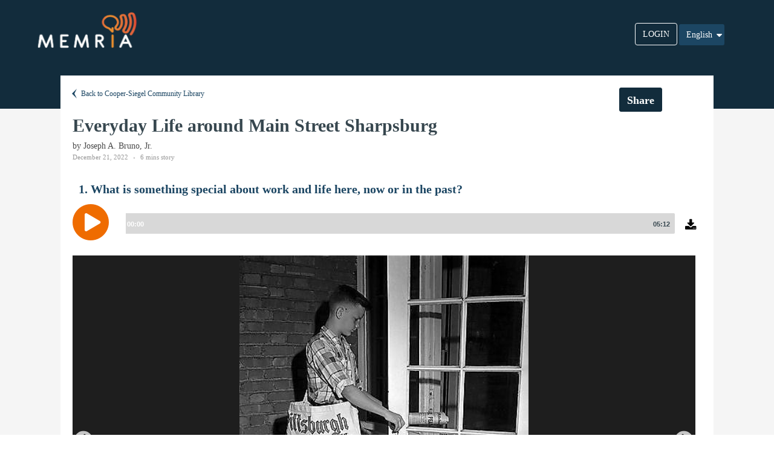

--- FILE ---
content_type: text/html; charset=utf-8
request_url: https://app.memria.org/stories/public-story-view/f204299a7c34429dbf81cba5964ab9e9/
body_size: 33877
content:



<!DOCTYPE html>
<html lang="en">
<head>
    <meta charset="utf-8">
    <meta http-equiv="X-UA-Compatible" content="IE=edge">
    <meta name="viewport" content="width=device-width,initial-scale=1">

    <link rel="stylesheet" href="//code.jquery.com/ui/1.12.1/themes/base/jquery-ui.css">
    <link rel="shortcut icon" href="https://dwxxye7an0xk.cloudfront.net/static/favicon/favicon.0beb65d3b129.ico">
    <link href="https://maxcdn.bootstrapcdn.com/font-awesome/4.6.3/css/font-awesome.min.css" rel="stylesheet">
    
    <link href="https://fonts.googleapis.com/css?family=Roboto:400,300,100,500,700,900" rel="stylesheet"
          type="text/css">
    <link rel="stylesheet" href="https://dwxxye7an0xk.cloudfront.net/static/styles/css/icomoon/styles.f35ef91286ed.css">
    <link rel="stylesheet" href="https://dwxxye7an0xk.cloudfront.net/static/styles/css/bootstrap.83bb47ffb96e.css">
    <link rel="stylesheet" href="https://dwxxye7an0xk.cloudfront.net/static/styles/css/core.b781111f10bf.css">
    <link rel="stylesheet" href="https://dwxxye7an0xk.cloudfront.net/static/styles/css/components.02e18dd301ee.css">
    <link rel="stylesheet" href="https://dwxxye7an0xk.cloudfront.net/static/styles/css/colors.9899a4a6291d.css">
    <link rel="stylesheet" href="https://dwxxye7an0xk.cloudfront.net/static/build/main.e63d392488f3.css">
    <link rel="stylesheet" href="https://dwxxye7an0xk.cloudfront.net/static/font-awesome/css/font-awesome.min.45603cfe928b.css">

    <script src="//cdn.ravenjs.com/3.16.1/raven.min.js"></script>
    <script>Raven.config('//0eebbb25f42e4dc79a28fb4e2e9c802f@sentry.io/96814').install()</script>

    <script src="//cdn.logrocket.com/LogRocket.min.js"></script>
    <script src="https://dwxxye7an0xk.cloudfront.net/static/js/init_logrocket.bdafa799fc69.js"></script>
    <script src="https://cdnjs.cloudflare.com/ajax/libs/mobile-detect/1.4.3/mobile-detect.min.js"></script>


    <script src="https://dwxxye7an0xk.cloudfront.net/static/js/limitless/plugins/loaders/pace.min.24d2d5e3e331.js"></script>
    <script src="https://dwxxye7an0xk.cloudfront.net/static/js/limitless/core/libraries/jquery.min.f9c7afd05729.js"></script>
    <script src="https://dwxxye7an0xk.cloudfront.net/static/js/limitless/core/libraries/bootstrap.min.5869c96cc8f1.js"></script>
    <script src="https://dwxxye7an0xk.cloudfront.net/static/js/limitless/plugins/loaders/blockui.min.b646c96530f3.js"></script>
    <script src="https://dwxxye7an0xk.cloudfront.net/static/js/limitless/plugins/forms/styling/uniform.min.e4eba4ecaf81.js"></script>
    <script src="https://dwxxye7an0xk.cloudfront.net/static/js/limitless/core/app.da649696df0d.js"></script>
    <script type="text/javascript" src="/jsi18n/"></script>
    <script src="https://dwxxye7an0xk.cloudfront.net/static/build/main.min.c26837607bbc.js"></script>
    <script src="https://dwxxye7an0xk.cloudfront.net/static/js/limitless/plugins/notifications/pnotify.min.55bded321701.js"></script>
    <script src="https://dwxxye7an0xk.cloudfront.net/static/js/clipboard.min.f06c52bfddb4.js"></script>
    <script src="https://dwxxye7an0xk.cloudfront.net/static/js/browser-utils.8488b9183108.js"></script>
    
    <script>
        window.heap = window.heap || [], heap.load = function (e, t) {
            window.heap.appid = e, window.heap.config = t = t || {};
            var r = t.forceSSL || "https:" === document.location.protocol, a = document.createElement("script");
            a.type = "text/javascript", a.async = !0, a.src = (r ? "https:" : "http:") + "//cdn.heapanalytics.com/js/heap-" + e + ".js";
            var n = document.getElementsByTagName("script")[0];
            n.parentNode.insertBefore(a, n);
            for (var o = function (e) {
                return function () {
                    heap.push([e].concat(Array.prototype.slice.call(arguments, 0)))
                }
            }, p = ["addEventProperties", "addUserProperties", "clearEventProperties", "identify", "resetIdentity", "removeEventProperty", "setEventProperties", "track", "unsetEventProperty"], c = 0; c < p.length; c++) heap[p[c]] = o(p[c])
        };
        heap.load("3545476508");
        
    </script>


    <script>
        init_logrocket('zfgw0m/memria-prod', '', '');
    </script>
    
    <meta name='viewport' content='initial-scale=1,maximum-scale=1,user-scalable=no'/>
    <link rel="stylesheet" type="text/css" href="https://dwxxye7an0xk.cloudfront.net/static/slick/slick.4fc0fe38ad89.css"/>
    <link rel="stylesheet" type="text/css" href="https://dwxxye7an0xk.cloudfront.net/static/slick/slick-theme.2f84d074b682.css"/>

    <script src="https://dwxxye7an0xk.cloudfront.net/static/slick/slick.min.b53bdfc29e18.js"></script>
    <script src="https://dwxxye7an0xk.cloudfront.net/static/js/fixed-navigation.407862c583d7.js"></script>
    <script src="https://dwxxye7an0xk.cloudfront.net/static/js/limitless/plugins/notifications/bootbox.min.8055e87f2396.js"></script>
    <script src="https://dwxxye7an0xk.cloudfront.net/static/js/limitless/pages/components_modals.dd6b5c185907.js"></script>
    <script src="https://dwxxye7an0xk.cloudfront.net/static/js/clipboard.min.f06c52bfddb4.js"></script>
    <script src="https://dwxxye7an0xk.cloudfront.net/static/js/read-more-controller.5ae839a06f4f.js"></script>
    <link rel="stylesheet" href="https://dwxxye7an0xk.cloudfront.net/static/styles/css/media_element/mediaelementplayer.min.df1fff06e7ef.css">
    <script src="https://dwxxye7an0xk.cloudfront.net/static/js/media_element/mediaelement-and-player.min.ac9ea1fa25ae.js"></script>
    <script src="https://dwxxye7an0xk.cloudfront.net/static/js/media_element/media_element_init.aaf1a689f807.js"></script>
    <script src="https://dwxxye7an0xk.cloudfront.net/static/js/browser-utils.8488b9183108.js"></script>
    

<title>Everyday Life around Main Street Sharpsburg by Joseph A. Bruno, Jr.</title>
<meta name="twitter:card" content="summary_large_image">
<meta property="og:title" content="Everyday Life around Main Street Sharpsburg">
<meta property="og:url" content="https://app.memria.org/stories/public-story-view/f204299a-7c34-429d-bf81-cba5964ab9e9/">
<meta property="fb:app_id" content="319278886124862">
<meta property="twitter:title" content="Everyday Life around Main Street Sharpsburg">
<meta property="og:type" content="website">

    <meta property="og:image" content="https://dwxxye7an0xk.cloudfront.net/media/stories/prompt_images/4/e/4eaee2ea-78cc-42ca-b54a-dd83ef2982c1.jpeg">
    <meta property="og:image:secure_url" content="https://dwxxye7an0xk.cloudfront.net/media/stories/prompt_images/4/e/4eaee2ea-78cc-42ca-b54a-dd83ef2982c1.jpeg">
    <meta property="og:image:alt" content="Everyday Life around Main Street Sharpsburg">
    <meta property="twitter:image" content="https://dwxxye7an0xk.cloudfront.net/media/stories/prompt_images/4/e/4eaee2ea-78cc-42ca-b54a-dd83ef2982c1.jpeg">



    <meta property="og:description" content="What is something special about work and life here, now or in the past?">
    <meta property="twitter:description" content="What is something special about work and life here, now or in the past?">



</head>

<body>
<div class="page-container public-story-request-preview-container">
    <div class="page-content">
        <div class="content-wrapper content-wrapper-padding">
            <div class="public-story-request-preview">
                <div class="memria-public-header-container row shifted-above"></div>
                <div class="memria-fixed-header">
                    


<div class="memria-public-header row modified-top">
    <div class="memria-logo-container col-md-2 pull-left">
        <a href="http://www.memria.org/">
            <img src="https://dwxxye7an0xk.cloudfront.net/static/images/memria_logo_main.192723732ba2.png" class="public-header-memria-logo">
        </a>
    </div>
    <div class="public-memria-links col-md-7">
        
    </div>
    <div class="login-button-container col-md-3">
        


<div class="language-choice selector-position">
    <div>
        <form action="/i18n/setlang/" method="post" id="language-form">
            <input type="hidden" name="csrfmiddlewaretoken" value="PuDity3OAdY40vNXB8b6aD60zXWU3UEX2477Rk2vbxgm4nMihqauRlaTElp0ikZ7">
            <input name="next" type="hidden" value=""/>
            <input id="selected_language" name="language" type="hidden" value="en"/>
            <div class="dropdown ">
                <button class="btn btn-primary dropdown-toggle blue-select-lang-btn " type="button" data-toggle="dropdown">
                    
                    
                    
                    
                        
                            English
                        
                    
                        
                    
                        
                    
                        
                    
                    <span class="caret"></span></button>
                <ul class="dropdown-menu languages-list">
                    
                        
                    
                        
                            <li class="language-item  " value="es"><a class="">Español</a></li>
                        
                    
                        
                            <li class="language-item  " value="fr"><a class="">Français</a></li>
                        
                    
                        
                            <li class="language-item  break-language" value="hr"><a class="break-language">Bosanski-Hrvatski-Crnogorski-Srpski</a></li>
                        
                    
                </ul>
            </div>
        </form>
    </div>
</div>
<script>
    $(function () {
        $(".language-item").click(function () {
            $('#selected_language').val($(this).attr('value'));
            $('#language-form').submit();
        });
    }());
</script>

        <a type="button" class="btn public-login-btn" href="/account/login/?next=/stories/public-story-view/f204299a7c34429dbf81cba5964ab9e9/">LOGIN</a>
    </div>
</div>

                    <div class="row mobile-visible-header">
                        <div class="custom-mobile-header">
                            

<div class="col-md-2 mobile-header">
    <div>
        <a class="logo-container-in-mobile-header" href="http://www.memria.org/">
            <img src="https://dwxxye7an0xk.cloudfront.net/static/images/memria_logo.fa74aefc0ff2.png" class="public-header-memria-logo">
        </a>
    </div>
</div>

                        </div>
                    </div>
                </div>
                
    <div class="public-story-preview-content ">
        
        
            





    



<div class="story-header-component normal-story-preview no-scrolling col-sm-12">
    <div class="alert alert-success alert-dismissable alert-link  hidden  transcription-request-sent">
        <button class="close" type="button" data-dismiss="alert" aria-hidden="true">×</button>
        Transcription request has been submitted. You will be notified when completed.
    </div>
        
        <div class="row  story-header-row fix-padding custom-story-title-height">
            
                
                    <div class="go-back-breadcrumb vb-inline-block pull-left ">
                        <a class="back-link" href="/stories/public-organization-view/137/">
                            <i class="icon-arrow-left15"></i>
                            Back to
                            
                                Cooper-Siegel Community Library
                            
                        </a>
                    </div>
                
                
                
                
                    <div class="share-actions-buttons vb-inline-block pull-right  make-margin-right ">
                        <div class="vb-inline-block">
                            



<div class="memria-sharing-popup">
    <button id="get-share-link" class="btn unpublish-btn">Share</button>
</div>

<script>
    var shareUrl = window.location.origin + '/stories/public-story-view/f204299a7c34429dbf81cba5964ab9e9/';
    window.twttr = (function (d, s, id) {
        var js, fjs = d.getElementsByTagName(s)[0],
            t = window.twttr || {};
        if (d.getElementById(id)) return t;
        js = d.createElement(s);
        js.id = id;
        js.src = "https://platform.twitter.com/widgets.js";
        fjs.parentNode.insertBefore(js, fjs);
        t._e = [];
        t.ready = function (f) {
            t._e.push(f);
        };
        return t;
    }(document, "script", "twitter-wjs"));
    
        window.hasFacebookLoaded = false;
        window.fbAsyncInit = function () {
            FB.init({
                appId: '319278886124862',
                xfbml: true,
                version: 'v2.9'
            });
            window.hasFacebookLoaded = true;
        };
        (function (d, s, id) {
            var js, fjs = d.getElementsByTagName(s)[0];
            if (d.getElementById(id)) {
                return;
            }
            js = d.createElement(s);
            js.id = id;
            js.src = "//connect.facebook.net/en_US/sdk.js";
            fjs.parentNode.insertBefore(js, fjs);
        }(document, 'script', 'facebook-jssdk'));
    
    $(document).ready(function () {
        $("#get-share-link").popover({
            placement: "bottom",
            trigger: "click",
            content: '<div class="share-actions-popover-container">    <div class="share-popover-content">                <div class="share-to-facebook-section">            <a id="share_facebook" class="facebook-sharing">                <div class="vb-inline-block">                    <i class="fa fa-facebook-f facebook-icon custom-icon"></i>                </div>                <div class="vb-inline-block share-action-label fb-label">                    Share on Facebook                </div>            </a>        </div>        <div class="share-to-twitter-section">            <a id="share_twitter" href="" class="twitter-sharing">                <div class="vb-inline-block">                    <i class="fa fa-twitter twitter-icon custom-icon"></i>                </div>                <div class="vb-inline-block share-action-label tw-label">                    Share on Twitter                </div>            </a>        </div>        <div class="share-link-section">            <div class="share-link-container">                <div class="share-action-label pl0">                    Link to this story                </div>                <div>                    <input readonly id="link_to_share" class="link-container" value="">                    <button data-clipboard-target="#link_to_share" id="copy_button" type="button"                            class="btn copy-btn upper-case">                        copy                    </button>                </div>            </div>        </div>                    <div class="embeddable-code-section">                <div class="embed-link-container">                    <div class="share-action-label pl0">                        Embed code                    </div>                    <div class="embed-link-help-msg">                        To embed this story in your own website, copy and paste this code into the HTML of your webpage.                    </div>                    <div>                        <textarea readonly id="embed-code" class="embed-code-area" rows="2"><script type="text/javascript" src="https://app.memria.org/stories/embed/f204299a-7c34-429d-bf81-cba5964ab9e9/main.js"><\/script><div class="memria-widget-container" data-uuid="f204299a-7c34-429d-bf81-cba5964ab9e9"></div></textarea>                    </div>                </div>            </div>                            <div>                <div class="pl0 mt-10">                    <b>Video Slideshow of Story</b>                </div>            </div>                            <a href="https://dwxxye7an0xk.cloudfront.net/media/stories/slideshow/f/2/Everyday_Life_around-2023-03-09-4ABcn.mp4" target="_blank">Everyday Life around-2023-03-09.mp4</a>                        </div></div>',
            html: true,
            title: "SHARE",
            animation: false
        }).on('shown.bs.popover', function () {
            $('#link_to_share').val(shareUrl);
            $('#share_twitter').attr('href', 'https://twitter.com/intent/tweet?url=' + shareUrl.trim() + '?source=twitter');
            var popOver = $(this);
            $('.custom-close-icon').click(function () {
                popOver.popover('hide');
            });
        }).on('hidden.bs.popover', function (e) {
            $(e.target).data("bs.popover").inState.click = false;
        });
    });

    initClipboard('#copy_button');

    document.addEventListener('click', function (e) {
        if ($(e.target).hasClass('facebook-sharing') || $(e.target).hasClass('facebook-icon') || $(e.target).hasClass('fb-label')) {
            
            function shareOnFacebook() {
                if (window.hasFacebookLoaded) {
                    FB.ui({
                        method: 'share',
                        mobile_iframe: true,
                        href: shareUrl + '?source=facebook'
                    }, function (response) {
                    });
                } else {
                    setTimeout(shareOnFacebook, 200);
                }
            }
            shareOnFacebook();
        
        }
    });
</script>

                        </div>
                    </div>
                
            
        </div>
        <div class="row  story-header-row  title-header-row">
        <span class="story-title">Everyday Life around Main Street Sharpsburg</span>
    </div>
    
    
    <div class="row  story-header-row  information-header-row ">
        <div class="pull-left extra-information ">
            <span class="story-teller-name">by
                
                    Joseph A. Bruno, Jr.
                
            </span>
            <div class="information-container display-block">
                <ul class="list-inline list-inline-separate text-muted mb-5">
                    <li class="info-item">December 21, 2022</li>
                    <li class="info-item">
                        6 mins story
                    </li>
                </ul>
            </div>
            <div class="story-tags-list display-block">
                
                
            </div>
        </div>
    </div>
    
</div>

<script type="text/javascript">
    $('#submit-btn').click(function () {
        var ajaxCall = $.ajax({
            beforeSend: function (xhr) {
                xhr.setRequestHeader("X-CSRFToken", getCookie('csrftoken'));
            },
            url: '/stories/is-user-validated/',
            dataType: 'json',
            cache: false,
            type: 'get'
        });
        ajaxCall.success(function () {
            $('.alert-dismissable').hide();
            $('#show_modal_header').click();
            return true;
        });
        ajaxCall.fail(function () {
            $('#preview-action').val('submit');
            $('#story-preview-form').submit();
        });
    });
    
        $('.publish-btn').popover({
            placement: "left",
            trigger: "manual",
            content: '<b>    Publishing this story will add it to the Stories section of your public</b><a class="org-link" href="/stories/public-organization-view/137/" target="_blank">    Organization</a><b>    page.</b><div class="dont-show-message-container dont-show-message">    <div class="checker dont-show-message">        <span class="checkbox-element" id="show-no-show">            <input type="checkbox" class="styled" id="dont-show-popup"/>        </span>    </div>    <span class="dnt-msg">Don&rsquo;t show this message again</span></div>',
            html: true,
            animation: false,
            container: '.publish-unpublish-btn-container'
        }).on('shown.bs.popover', function () {
            if ($('#show_tooltip').val() == 'False') {
                $(this).popover("hide");
            }
            $('.dont-show-message').on('click', function (e) {
                e.stopPropagation();
                if ($('#show-no-show').hasClass('checked')) {
                    $('#show-no-show').removeClass('checked');
                    $('#show_tooltip').val('True');
                } else {
                    $('#show-no-show').addClass('checked');
                    $('#show_tooltip').val('False');
                }
            });
            $('.popover').each(function () {
                if ('' === 'False') {
                    var newTop = $(".publish-btn").offset().top - 28;
                    this.style.setProperty('top', newTop + 'px', 'important');
                }
            });
        }).on('show.bs.popover', function (e) {
        }).on('hidden.bs.popover', function (e) {
            $(e.target).data("bs.popover").inState.click = false;
            $(e.target).data("bs.popover").inState.hover = false;
        }).on("mouseenter", function () {
            var _this = this;
            $(this).popover("show");
            $(".popover").on("mouseleave", function () {
                $(_this).popover('show');
            });
        }).on("mouseleave", function () {
            var _this = this;
            setTimeout(function () {
                if (!$(".popover:hover").length) {
                    $(_this).popover("hide");
                }
            }, 300);
        });
    
    $(document).ready(function () {
        
    });

</script>



<div class="story-preview-contents" data-story-id="5720">
    

<div id="modal_backdrop_transcribe_audio" class="modal fade memria-modal-backdrop">
    <div class="modal-dialog text-size-large popup-modal-form">
        <div class="modal-content">
            <div class="modal-header text-center">
                <h5 class="modal-title color-slate-800">Transcribe Story</h5>
            </div>
            <form method="post" action="/stories/transcribe-story/" >
                <input type="hidden" name="csrfmiddlewaretoken" value="PuDity3OAdY40vNXB8b6aD60zXWU3UEX2477Rk2vbxgm4nMihqauRlaTElp0ikZ7">
                <div class="modal-body">
                    <p class="color-slate-800 text-center">Select the audio language to transcribe.</p>
                    <div class="form-group">
                        <select name="language" class="form-control" title="" id="id_language">
                            <option value="en" selected="">English (American spelling)</option>
                            <option value="en-GB">English (British spelling)</option>
                            <option value="es">Spanish</option>
                            <option value="fr">French</option>
                            <option value="pt">Portugese</option>
                            <option value="it">Italian</option>
                            <option value="ar">Arabic</option>
                            <option value="cmn">Chinese Mandarin</option>
                            <option value="yue">Cantonese</option>
                            <option value="no">Norwegian</option>
                            <option value="uk">Ukrainian</option>
                            <option value="ko">Korean</option>
                        </select>
                    </div>
                </div>

                <div class="modal-footer text-center">
                    <input type="hidden" name="story_id" value="5720">
                    <button id="delete_account_btn" class="btn bg-slate-800 btn-confirm text-center text-bold" type="submit" >
                        Transcribe
                    </button>
                    <button type="button " class="btn bg-slate-800 btn-cancel text-center dismiss-delete-modal text-bold"
                            data-dismiss="modal">
                        Cancel
                    </button>
                </div>
            </form>

        </div>
    </div>
</div>

    <div class="left-div ">
        <div id="active_story_prompt">
            
                




    <div class="active-story-chapter-0 story-prompt-item"
         data-index="0" data-prompt="17372">
        <div class="active-prompt-buttons hidden">
            
                
                    <button type="button" class="btn btn-edit-prompt-content create-clip-btn">
                        Create Audio Clip
                    </button>
                
            
            <a type="button" class="btn btn-edit-prompt-content edit-story-btn" href="/stories/manage-story/5720/">
                Edit Story
            </a>
        </div>
        <div class="prompt-contents">
            <div class="story-prompt-title-panel pb15">
                1. What is something special about work and life here, now or in the past?
            </div>
            <div class="create-audio-clip-help-text hidden">
                Drag the black in-point and out-point handles on the playback bar to the beginning and end of the segment of audio you want to use for your clip, and then click <b>Save Clip</b> button.
            </div>
            
                <div class="row prompt-audio-container-div">
                    <audio controls src="https://dwxxye7an0xk.cloudfront.net/media/stories/prompt_audio/3/7/3770fe7d-5ca4-4289-8770-e19ef12461cd.mp3"
                           class="row story-preview-audio-player prompt-audio-control-0"></audio>
                </div>
                <div class="row prompt-audio-clipping-container-div hidden"></div>
            
            <div class="hidden audio-file-is-processing">Your audio is processing...</div>
            
                <div class="row story-prompt-images-carousel">
                    <div class="prompt-images-carousel">
                        
                            
                                
                                    <div>
                                        <figure>
                                            <img src="https://dwxxye7an0xk.cloudfront.net/media/stories/prompt_images/4/e/4eaee2ea-78cc-42ca-b54a-dd83ef2982c1.jpeg" class="prompt-image-on-mobile">
                                            
                                                
                                                    <figcaption>
                                                        A Pittsburgh Post-Gazette paperboy from 1952, around the time Joe and his brothers delivered papers in Sharpsburg. Courtesy Historic Pittsburgh.
                                                    </figcaption>
                                                
                                            
                                        </figure>
                                    </div>
                                
                            
                        
                            
                                
                                    <div>
                                        <figure>
                                            <img src="https://dwxxye7an0xk.cloudfront.net/media/stories/prompt_images/9/0/9060091b-b6ca-49cc-b180-8018d1502660.jpeg" class="prompt-image-on-mobile">
                                            
                                                
                                                    <figcaption>
                                                        "Man Reading Newspaper on Stoop" in urban Pittsburgh (c. 1951). Courtesy Historic Pittsburgh.
                                                    </figcaption>
                                                
                                            
                                        </figure>
                                    </div>
                                
                            
                        
                            
                                
                            
                        
                            
                                
                            
                        
                            
                                
                            
                        
                    </div>
                </div>
            
            
        </div>
    </div>


<script>
    $('#show_more_btn_0').on('click', function () {
        readMoreOrLess('0');
    });

    $(document).ready(function () {
        setupDownloadAudio('https://dwxxye7an0xk.cloudfront.net/media/stories/prompt_audio/3/7/3770fe7d-5ca4-4289-8770-e19ef12461cd.mp3', '0');
        showHideReadButton('0');
    });
</script>

            
        </div>

        




<div class="panel panel-flat story-chapters-div white-background hidden">
    <div class="panel-heading white-background">
        <h6 class="panel-title white-background">Story Chapters</h6>
    </div>

    <div class="panel-body">
        <div class="">
            <ul class="media-list content-group">
                
                    <li class="media stack-media-on-mobile story-chapter-0 hidden">
                        <a class="story-chapter-link" index="0">
                            <div class="media-heading prompt-question-title">1&#46;&nbsp;What is something special about work and life here, now or in the past?</div>
                            <div class="media-body ">
                                
                                    <div class="media-left image-preview-container audio-beside-image pull-left">
                                        <div class="thumb">
                                            <div class="media-preview"
                                                 style="background-image: url('https://dwxxye7an0xk.cloudfront.net/media/stories/prompt_images/4/e/4eaee2ea-78cc-42ca-b54a-dd83ef2982c1.jpeg');"></div>
                                        </div>
                                    </div>
                                
                                
                                    <div class="non-mobile-display prompt-summary prompt-summary-
                                            0 image-beside-audio">
                                        <div class="internal-mobile-display">
                                            <div><i class="non-mobile-version fa fa-play"></i></div>
                                            <div class="row mobile-play-button"><i
                                                    class="mobile-version fa fa-play-circle"></i></div>
                                            <div class="prompt-audio-length">00:00</div>
                                        </div>
                                    </div>
                                
                                <div class="non-mobile-display-question prompt-summary prompt-summary-0">
                                    <div class="prompt-answer">
                                        
                                    </div>
                                </div>
                            </div>
                        </a>
                    </li>
                
            </ul>
        </div>
    </div>
</div>

<script>

    function formatDuration(duration) {
        var min = Math.floor(Math.floor(duration) / 60);
        var sec = Math.floor(duration) % 60;
        min = min >= 10 ? min : '0' + min;
        sec = sec >= 10 ? sec : '0' + sec;
        return min + ':' + sec;
    }

    $(function () {
        $('.story-prompt-item').each(function () {
            var index = $(this).attr('data-index');
            $(this).find('audio').on("loadedmetadata", function() {
                var promptAudioLength = $('.story-chapter-' + index).find('.prompt-audio-length');
                if (promptAudioLength.length > 0) {
                    promptAudioLength[0].innerText = formatDuration(this.duration);
                }
            });
        });
    });

    activeIndex = 0;
    function storyChapterLink(e) {
        var audioFile = $(document).find('.active-story-chapter-' + activeIndex).find('audio');
        if (audioFile.length !== 0) {
            audioFile[0].player.pause();
        }
        var newIndex = $(e.target).closest('[class^=story-chapter]').attr('index');
        switchChapters(activeIndex, newIndex);
        audioFile = $(document).find('.active-story-chapter-' + newIndex).find('audio');
        if (audioFile.length !== 0) {
            audioFile[0].player.play();
        }
    }
    $('.story-chapter-link').on('click', storyChapterLink);
</script>

    </div>
    
</div>

<script type="text/javascript">
    $(document).ready(function () {
        

        $('.prompt-images-carousel').not('.slick-initialized').slick({
            dots: true,
            infinite: true,
            speed: 500,
            fade: true,
            cssEase: 'linear',
            initialSlide: 0
        });
        
            
                
                    var audioFileEl = $('.prompt-audio-control-0')[1];
                    audioFileEl.player.setSrc('https://dwxxye7an0xk.cloudfront.net/media/stories/prompt_audio/3/7/3770fe7d-5ca4-4289-8770-e19ef12461cd.mp3');
                    audioFileEl.load();
                
            
        
    });
</script>

        
        
        
            


<div class="story-view-footer row" id="story_view_footer">
    <div>
        <span class="footer-title">Submitted to:</span>
    </div>
    <div>
        <span class="footer-body">
            
            Daily Life
            
        </span>
    </div>
</div>


<div id="modal_default" class="modal fade memria-modal-backdrop">
    <button type="button" class="close close-modal-btn" data-dismiss="modal">
        <i class="fa fa-x fa-close"></i>
    </button>
    <div class="modal-dialog modal-full">
        <div class="modal-content">
        </div>
    </div>
</div>

        
    </div>

            </div>
            
        </div>
    </div>
</div>
</body>
</html>


--- FILE ---
content_type: text/css
request_url: https://dwxxye7an0xk.cloudfront.net/static/styles/css/core.b781111f10bf.css
body_size: 19931
content:
/* ------------------------------------------------------------------------------
 *
 *  # Global less file
 *
 *  Common less file with imports of plugins and pages
 *
 *  Version: 1.0
 *  Latest update: Feb 5, 2016
 *
 * ---------------------------------------------------------------------------- */
/* ------------------------------------------------------------------------------
 *
 *  # Glyphicons for Bootstrap
 *
 *  Glyphicons icon font path and style overrides
 *
 *  Version: 1.0
 *  Latest update: May 25, 2015
 *
 * ---------------------------------------------------------------------------- */
@font-face {
  font-family: 'Glyphicons Halflings';
  src: url("../css/icons/glyphicons/glyphicons-halflings-regular.f4769f9bdb74.eot");
  src: url("../css/icons/glyphicons/glyphicons-halflings-regular.f4769f9bdb74.eot?#iefix") format('embedded-opentype'), url("../css/icons/glyphicons/glyphicons-halflings-regular.448c34a56d69.woff2") format('woff2'), url("../css/icons/glyphicons/glyphicons-halflings-regular.fa2772327f55.woff") format('woff'), url("../css/icons/glyphicons/glyphicons-halflings-regular.e18bbf611f2a.ttf") format('truetype'), url("../css/icons/glyphicons/glyphicons-halflings-regular.89889688147b.svg#glyphicons_halflingsregular") format('svg');
}
.glyphicon {
  font-size: 16px;
  vertical-align: middle;
  top: -1px;
}
/* ------------------------------------------------------------------------------
*
*  # Scaffolding
*
*  Overrides for bootstrap scaffolding
*
*  Version: 1.3
*  Latest update: Mar 10, 2016
*
* ---------------------------------------------------------------------------- */
html {
  height: 100%;
}
body {
  position: relative;
  min-height: 100%;
}
a {
  cursor: pointer;
}
a:focus {
  outline: 0;
}
figure {
  position: relative;
}
figcaption {
  position: absolute;
  bottom: 0;
  opacity: 0;
  visibility: hidden;
  width: 100%;
  color: #fff;
  padding: 10px 15px;
  z-index: 2;
  background-color: rgba(0, 0, 0, 0.7);
  -webkit-transition: all ease-in-out 0.2s;
  -o-transition: all ease-in-out 0.2s;
  transition: all ease-in-out 0.2s;
}
figure:hover figcaption {
  opacity: 1;
  visibility: visible;
}
.img-rounded {
  border-radius: 3px;
}
.hr-condensed {
  margin-top: 10px;
  margin-bottom: 10px;
}
/* ------------------------------------------------------------------------------
*
*  # Main typography
*
*  Main typography overrides, including custom content
*
*  Version: 1.2
*  Latest update: Nov 25, 2015
*
* ---------------------------------------------------------------------------- */
h1,
h2,
h3,
h4,
h5,
h6,
.h1,
.h2,
.h3,
.h4,
.h5,
.h6 {
  letter-spacing: -0.015em;
}
h1 > .label,
h2 > .label,
h3 > .label,
h4 > .label,
h5 > .label,
h6 > .label,
.h1 > .label,
.h2 > .label,
.h3 > .label,
.h4 > .label,
.h5 > .label,
.h6 > .label,
h1 > .badge,
h2 > .badge,
h3 > .badge,
h4 > .badge,
h5 > .badge,
h6 > .badge,
.h1 > .badge,
.h2 > .badge,
.h3 > .badge,
.h4 > .badge,
.h5 > .badge,
.h6 > .badge {
  vertical-align: middle;
  margin-top: -2px;
}
h1 > .label.pull-right,
h2 > .label.pull-right,
h3 > .label.pull-right,
h4 > .label.pull-right,
h5 > .label.pull-right,
h6 > .label.pull-right,
.h1 > .label.pull-right,
.h2 > .label.pull-right,
.h3 > .label.pull-right,
.h4 > .label.pull-right,
.h5 > .label.pull-right,
.h6 > .label.pull-right,
h1 > .badge.pull-right,
h2 > .badge.pull-right,
h3 > .badge.pull-right,
h4 > .badge.pull-right,
h5 > .badge.pull-right,
h6 > .badge.pull-right,
.h1 > .badge.pull-right,
.h2 > .badge.pull-right,
.h3 > .badge.pull-right,
.h4 > .badge.pull-right,
.h5 > .badge.pull-right,
.h6 > .badge.pull-right {
  margin-top: 3px;
}
h1 small,
h2 small,
h3 small,
h4 small,
h5 small,
h6 small,
.h1 small,
.h2 small,
.h3 small,
.h4 small,
.h5 small,
.h6 small {
  font-size: 13px;
}
h1 small.display-block,
h2 small.display-block,
h3 small.display-block,
h4 small.display-block,
h5 small.display-block,
h6 small.display-block,
.h1 small.display-block,
.h2 small.display-block,
.h3 small.display-block,
.h4 small.display-block,
.h5 small.display-block,
.h6 small.display-block {
  margin-top: 3px;
}
h1 > [class*=icon-],
h2 > [class*=icon-],
h3 > [class*=icon-],
.h1 > [class*=icon-],
.h2 > [class*=icon-],
.h3 > [class*=icon-] {
  top: -2px;
}
h1 small,
h2 small,
h3 small,
.h1 small,
.h2 small,
.h3 small {
  font-size: 13px;
}
.heading-divided {
  margin-bottom: 15px;
  padding-bottom: 10px;
  border-bottom: 1px solid #ddd;
}
a,
button,
input,
textarea {
  outline: 0;
}
mark,
.mark {
  background-color: #333333;
  padding: 2px 6px;
  color: #fff;
  border-radius: 2px;
}
svg {
  display: block;
}
.svg-inline svg {
  display: inline-block;
}
.svg-center svg {
  margin: auto;
}
.letter-icon {
  width: 16px;
  display: block;
}
.content-divider {
  text-align: center;
  position: relative;
  z-index: 1;
}
.content-divider > span {
  background-color: #f5f5f5;
  display: inline-block;
  padding-left: 12px;
  padding-right: 12px;
}
.panel .content-divider > span,
.tab-content-bordered .content-divider > span,
.modal .content-divider > span {
  background-color: #fff;
}
.content-divider > span:before {
  content: "";
  position: absolute;
  top: 50%;
  left: 0;
  height: 1px;
  background-color: #ddd;
  width: 100%;
  z-index: -1;
}
.icon-object {
  border-radius: 50%;
  text-align: center;
  margin: 10px;
  border-width: 3px;
  border-style: solid;
  padding: 20px;
  display: inline-block;
}
.icon-object > i {
  font-size: 32px;
  top: 0;
}
.img-preview {
  max-height: 70px;
}
.video-container {
  position: relative;
  padding-bottom: 56.25%;
  height: 0;
  overflow: hidden;
}
.video-container iframe,
.video-container object,
.video-container embed {
  position: absolute;
  top: 0;
  left: 0;
  width: 100%;
  height: 100%;
}
.status-mark {
  width: 8px;
  height: 8px;
  display: inline-block;
  border-radius: 50%;
  border: 2px solid;
}
.dropdown-menu > .active .status-mark {
  background-color: #fff;
  border-color: #fff;
}
.position-left {
  margin-right: 7px;
}
.position-right {
  margin-left: 7px;
}
a.bg-primary:hover,
a.bg-primary:focus {
  background-color: #2196F3;
}
.bg-success {
  color: #fff;
  background-color: #4CAF50;
}
a.bg-success:hover,
a.bg-success:focus {
  background-color: #3d8b40;
}
a.bg-success:hover,
a.bg-success:focus {
  background-color: #4CAF50;
}
.bg-info {
  color: #fff;
  background-color: #00BCD4;
}
a.bg-info:hover,
a.bg-info:focus {
  background-color: #008fa1;
}
a.bg-info:hover,
a.bg-info:focus {
  background-color: #00BCD4;
}
.bg-warning {
  color: #fff;
  background-color: #FF5722;
}
a.bg-warning:hover,
a.bg-warning:focus {
  background-color: #ee3900;
}
a.bg-warning:hover,
a.bg-warning:focus {
  background-color: #FF5722;
}
.bg-danger {
  color: #fff;
  background-color: #F44336;
}
a.bg-danger:hover,
a.bg-danger:focus {
  background-color: #ea1c0d;
}
a.bg-danger:hover,
a.bg-danger:focus {
  background-color: #F44336;
}
.page-header {
  margin: 0;
  padding: 0;
  border-bottom-width: 0;
}
@media (min-width: 769px) {
  .page-header .heading-elements.collapse {
    display: block;
    visibility: visible;
  }
}
.page-header-inverse {
  background-color: #273246;
  color: #fff;
  margin-bottom: 20px;
}
.page-header-inverse .page-title small {
  color: rgba(255, 255, 255, 0.5);
}
.page-header-inverse > .breadcrumb > li > a,
.page-header-inverse .page-header-content .breadcrumb > li > a,
.page-header-inverse > .breadcrumb > li + li:before,
.page-header-inverse .page-header-content .breadcrumb > li + li:before {
  color: rgba(255, 255, 255, 0.9);
}
.page-header-inverse > .breadcrumb > li > a:hover,
.page-header-inverse .page-header-content .breadcrumb > li > a:hover,
.page-header-inverse > .breadcrumb > li > a:focus,
.page-header-inverse .page-header-content .breadcrumb > li > a:focus {
  color: #fff;
  opacity: 1;
  filter: alpha(opacity=100);
}
.page-header-inverse > .breadcrumb > .active,
.page-header-inverse .page-header-content .breadcrumb > .active {
  color: rgba(255, 255, 255, 0.5);
}
.page-header-inverse .form-control-feedback,
.page-header-inverse .input-group-addon {
  color: rgba(255, 255, 255, 0.75);
}
.page-header-inverse .heading-text > a {
  color: #fff;
}
.page-header-inverse .form-control {
  border-bottom-color: rgba(255, 255, 255, 0.3);
  color: #fff;
}
.page-header-inverse .form-control::-moz-placeholder {
  color: rgba(255, 255, 255, 0.75);
  opacity: 1;
}
.page-header-inverse .form-control:-ms-input-placeholder {
  color: rgba(255, 255, 255, 0.75);
}
.page-header-inverse .form-control::-webkit-input-placeholder {
  color: rgba(255, 255, 255, 0.75);
}
.page-header-inverse .form-control:focus {
  border-bottom-color: #fff;
  -webkit-box-shadow: 0 1px 0 #fff;
  box-shadow: 0 1px 0 #fff;
}
.page-header-inverse.has-cover {
  background: url("../images/login_cover.b44041725c60.jpg");
  background-size: cover;
}
.page-header-default {
  background-color: #fff;
  margin-bottom: 20px;
  -webkit-box-shadow: 0 1px 0 0 #ddd;
  box-shadow: 0 1px 0 0 #ddd;
}
.page-header-default.has-cover {
  background: url("../images/backgrounds/seamless.8b9eb18dd056.png");
}
.page-title {
  padding: 32px 36px 32px 0;
  display: block;
  position: relative;
}
.page-title small {
  margin-left: 10px;
  display: inline-block;
}
.page-title small:before {
  content: '/';
  margin-right: 15px;
}
.page-title small.display-block {
  margin-left: 0;
  display: block;
}
.page-title small.display-block:before {
  content: none;
}
.page-title i ~ small.display-block {
  margin-left: 31px;
}
.page-header-lg .page-title {
  padding-top: 37px;
  padding-bottom: 37px;
}
.page-header-sm .page-title {
  padding-top: 27px;
  padding-bottom: 27px;
}
.page-header-xs .page-title {
  padding-top: 22px;
  padding-bottom: 22px;
}
.page-title h1,
.page-title h2,
.page-title h3,
.page-title h4,
.page-title h5,
.page-title h6 {
  margin: 0;
}
@media (min-width: 769px) {
  .page-title {
    padding-right: 0;
  }
}
.page-header-content {
  position: relative;
  background-color: inherit;
  padding: 0 20px;
}
.page-header-content[class*=border-bottom-] + .breadcrumb-line {
  border-top: 0;
}
.text-black {
  font-weight: 900;
}
.text-bold {
  font-weight: 700;
}
.text-semibold {
  font-weight: 500;
}
.text-regular {
  font-weight: 400;
}
.text-light {
  font-weight: 300;
}
.text-thin {
  font-weight: 100;
}
.text-italic {
  font-style: italic;
}
.text-highlight {
  padding: 4px 6px;
}
.text-size-large {
  font-size: 14px;
}
.text-size-base {
  font-size: 13px;
}
.text-size-small {
  font-size: 12px;
}
.text-size-mini {
  font-size: 11px;
}
ul,
ol {
  padding-left: 25px;
}
.list > li,
.list > li .list > li {
  margin-top: 7px;
}
.list > li:first-child {
  margin-top: 0;
}
.list-condensed > li,
.list-condensed > li .list > li {
  margin-top: 3px;
}
.list-extended > li,
.list-extended > li .list > li {
  margin-top: 11px;
}
ul.list-square {
  list-style-type: square;
}
ul.list-circle {
  list-style-type: circle;
}
.list-inline {
  margin-left: 0;
  font-size: 0;
}
.list-inline > li {
  padding-left: 0;
  padding-right: 20px;
  font-size: 13px;
}
.list-inline > li:last-child {
  padding-right: 0;
}
.list-inline-condensed > li {
  padding-right: 10px;
}
.list-inline-separate > li {
  padding-right: 20px;
  position: relative;
}
.list-inline-separate > li:before {
  content: '\2022';
  position: absolute;
  right: 8px;
  color: #ccc;
  top: 1px;
}
.list-inline-separate > li:last-child:before {
  content: none;
}
.list-icons {
  padding-left: 0;
}
.list-icons li {
  list-style: none;
}
.list-icons li i {
  margin-right: 7px;
}
.icons-list {
  margin: 0;
  padding: 0;
  list-style: none;
  line-height: 1;
  font-size: 0;
}
.icons-list > li {
  position: relative;
  display: inline-block;
  margin-left: 5px;
  font-size: 13px;
}
.icons-list > li:first-child {
  margin-left: 0;
}
.icons-list > li > a {
  color: inherit;
  display: block;
  opacity: 1;
  filter: alpha(opacity=100);
}
.icons-list > li > a:hover,
.icons-list > li > a:focus {
  opacity: 0.75;
  filter: alpha(opacity=75);
}
.icons-list > li > a > i {
  top: 0;
}
.icons-list > li > a > .caret {
  margin-top: 0;
  margin-bottom: 0;
}
.icons-list-extended > li {
  margin-left: 10px;
}
dl {
  margin-bottom: 0;
}
dt {
  margin-bottom: 5px;
  font-weight: 500;
}
dd + dt {
  margin-top: 20px;
}
@media (min-width: 769px) {
  .dl-horizontal dt + dd {
    margin-top: 20px;
  }
  .dl-horizontal dt:first-child + dd {
    margin-top: 0;
  }
}
blockquote {
  margin: 0;
}
blockquote img {
  height: 42px;
  float: left;
  margin-right: 20px;
}
blockquote img.pull-right {
  margin-right: 0;
  margin-left: 20px;
}
blockquote footer,
blockquote small,
blockquote .small {
  font-size: 13px;
  margin-top: 7px;
  display: block;
}
.blockquote-reverse,
blockquote.pull-right {
  padding-right: 20px;
}
/* ------------------------------------------------------------------------------
*
*  # Code related components
*
*  Overrides for code related bootstrap components
*
*  Version: 1.1
*  Latest update: Nov 25, 2015
*
* ---------------------------------------------------------------------------- */
code {
  border-radius: 2px;
  word-wrap: break-word;
}
kbd {
  font-size: 11px;
  vertical-align: text-top;
  -webkit-box-shadow: none;
  box-shadow: none;
}
pre {
  padding: 20px;
  margin: 0;
  -moz-tab-size: 4;
  -o-tab-size: 4;
  tab-size: 4;
  -webkit-hyphens: none;
  -moz-hyphens: none;
  -ms-hyphens: none;
  hyphens: none;
}
/* ------------------------------------------------------------------------------
*
*  # Tables component
*
*  Overrides for tables bootstrap component
*
*  Version: 1.1
*  Latest update: Oct 20, 2015
*
* ---------------------------------------------------------------------------- */
th {
  font-weight: 500;
}
.table {
  margin-bottom: 0;
}
.table > thead > tr > th,
.table > tbody > tr > th,
.table > tfoot > tr > th,
.table > thead > tr > td,
.table > tbody > tr > td,
.table > tfoot > tr > td {
  vertical-align: middle;
}
.panel[class*=bg-] .table > thead > tr > th,
.table[class*=bg-] > thead > tr > th,
.panel[class*=bg-] .table > tbody > tr > th,
.table[class*=bg-] > tbody > tr > th,
.panel[class*=bg-] .table > tfoot > tr > th,
.table[class*=bg-] > tfoot > tr > th,
.panel[class*=bg-] .table > thead > tr > td,
.table[class*=bg-] > thead > tr > td,
.panel[class*=bg-] .table > tbody > tr > td,
.table[class*=bg-] > tbody > tr > td,
.panel[class*=bg-] .table > tfoot > tr > td,
.table[class*=bg-] > tfoot > tr > td {
  border-color: rgba(255, 255, 255, 0.2);
}
.table tr[class*=bg-] > td,
.table tr[class*=bg-] > th {
  border-color: #fff;
}
.table tr > td[class*=bg-],
.table tr > th[class*=bg-] {
  border-color: #fff;
}
.table > thead > tr[class*=border-bottom-] > th,
.table > thead > tr[class*=border-bottom-] > td {
  border-bottom-color: inherit;
}
.table > tbody > tr[class*=border-top-] > th,
.table > tfoot > tr[class*=border-top-] > th,
.table > tbody > tr[class*=border-top-] > td,
.table > tfoot > tr[class*=border-top-] > td {
  border-top-color: inherit;
}
.table > thead > tr > th {
  border-bottom: 1px solid #bbb;
}
.table > tfoot > tr > th {
  border-top: 1px solid #bbb;
}
.table .table {
  background-color: #fff;
}
.table-responsive + .table-responsive > .table:not(.table-bordered):not(.table-framed),
.table:not(.table-bordered):not(.table-framed) + .table:not(.table-bordered):not(.table-framed) {
  border-top: 1px solid #ddd;
}
.panel-body + .table > tbody:first-child > tr:first-child > td,
.panel-body + .table-responsive > .table > tbody:first-child > tr:first-child > td,
.panel-body + .table > tbody:first-child > tr:first-child > th,
.panel-body + .table-responsive > .table > tbody:first-child > tr:first-child > th {
  border-top: 0;
}
.modal-body + .table-responsive > .table,
.modal-body + .table {
  border-bottom: 1px solid #ddd;
}
.modal-body + .table-responsive {
  border: 0;
}
.panel[class*=bg-] > .panel-body + .table,
.panel[class*=bg-] > .panel-body + .table-responsive {
  border-color: #fff;
}
.table > thead > tr.border-solid > th,
.table > thead > tr.border-solid > td {
  border-bottom-width: 2px;
}
.table > tbody > tr.border-solid > td,
.table > tfoot > tr.border-solid > td,
.table > tbody > tr.border-solid > th,
.table > tfoot > tr.border-solid > th {
  border-top-width: 2px;
}
.table-bordered > thead > tr.border-solid:first-child > th,
.table-bordered > thead > tr.border-solid:first-child > td {
  border-bottom-width: 2px;
}
.table > thead > tr.border-double > th,
.table > thead > tr.border-double > td {
  border-bottom-width: 3px;
  border-bottom-style: double;
}
.table > tbody > tr.border-double > td,
.table > tfoot > tr.border-double > td,
.table > tbody > tr.border-double > th,
.table > tfoot > tr.border-double > th {
  border-top-width: 3px;
  border-top-style: double;
}
.table-bordered > thead > tr.border-double:first-child > th,
.table-bordered > thead > tr.border-double:first-child > td {
  border-bottom-width: 3px;
  border-bottom-style: double;
}
.table > tbody > tr.border-dashed > td,
.table > tbody > tr.border-dashed > th {
  border-top-style: dashed;
}
.table-framed,
.panel > .table-framed,
.panel > .table-responsive > .table-framed {
  border: 1px solid #ddd;
}
@media screen and (max-width: 768px) {
  .table-responsive > .table-framed {
    border: 0;
  }
}
.table-borderless > tbody > tr > td,
.table-borderless > tbody > tr > th {
  border: 0;
}
.table-columned > tbody > tr > td,
.table-columned > tfoot > tr > td,
.table-columned > tbody > tr > th,
.table-columned > tfoot > tr > th {
  border: 0;
  border-left: 1px solid #ddd;
}
.table-columned > tbody > tr > td:first-child,
.table-columned > tfoot > tr > td:first-child,
.table-columned > tbody > tr > th:first-child,
.table-columned > tfoot > tr > th:first-child {
  border-left: 0;
}
.table-columned > thead > tr > th,
.table-columned > thead > tr > td {
  border-left: 1px solid #ddd;
}
.table-columned > thead > tr > th:first-child,
.table-columned > thead > tr > td:first-child {
  border-left: 0;
}
.table-xlg > thead > tr > th,
.table-xlg > tbody > tr > th,
.table-xlg > tfoot > tr > th,
.table-xlg > thead > tr > td,
.table-xlg > tbody > tr > td,
.table-xlg > tfoot > tr > td {
  padding: 20px;
}
.table-lg > thead > tr > th,
.table-lg > tbody > tr > th,
.table-lg > tfoot > tr > th,
.table-lg > thead > tr > td,
.table-lg > tbody > tr > td,
.table-lg > tfoot > tr > td {
  padding: 15px 20px;
}
.table-sm > thead > tr > th,
.table-sm > tbody > tr > th,
.table-sm > tfoot > tr > th,
.table-sm > thead > tr > td,
.table-sm > tbody > tr > td,
.table-sm > tfoot > tr > td {
  padding: 10px 20px;
}
.table-xs > thead > tr > th,
.table-xs > tbody > tr > th,
.table-xs > tfoot > tr > th,
.table-xs > thead > tr > td,
.table-xs > tbody > tr > td,
.table-xs > tfoot > tr > td {
  padding: 8px 20px;
}
.table-xxs > thead > tr > th,
.table-xxs > tbody > tr > th,
.table-xxs > tfoot > tr > th,
.table-xxs > thead > tr > td,
.table-xxs > tbody > tr > td,
.table-xxs > tfoot > tr > td {
  padding: 6px 15px;
}
.table-bordered tr:first-child > td,
.table-bordered tr:first-child > th {
  border-top-color: #bbb;
}
.table-bordered tr[class*=bg-] > th,
.table-bordered tr[class*=bg-] > td,
.table-bordered tr > th[class*=bg-],
.table-bordered tr > td[class*=bg-] {
  border-color: #fff;
}
.panel[class*=bg-] .table-striped > tbody > tr:nth-child(odd),
.table-striped[class*=bg-] > tbody > tr:nth-child(odd) {
  background-color: rgba(0, 0, 0, 0.05);
}
.table-hover > tbody > tr:hover > th,
.table-hover > tbody > tr:hover > td {
  background-color: inherit;
}
.panel[class*=bg-] .table-hover > tbody > tr:hover,
.table-hover[class*=bg-] > tbody > tr:hover {
  background-color: rgba(0, 0, 0, 0.1);
}
.panel[class*=bg-] .panel-body > .table .active > th,
.panel[class*=bg-] .panel-body > .table-responsive > .table .active > th,
.table[class*=bg-] .active > th,
.panel[class*=bg-] .panel-body > .table .active > td,
.panel[class*=bg-] .panel-body > .table-responsive > .table .active > td,
.table[class*=bg-] .active > td,
.panel[class*=bg-] .panel-body > .table th.active,
.panel[class*=bg-] .panel-body > .table-responsive > .table th.active,
.table[class*=bg-] th.active,
.panel[class*=bg-] .panel-body > .table td.active,
.panel[class*=bg-] .panel-body > .table-responsive > .table td.active,
.table[class*=bg-] td.active {
  background-color: rgba(0, 0, 0, 0.15);
}
/* ------------------------------------------------------------------------------
*
*  # Form related components
*
*  Overrides for bootstrap form related components
*
*  Version: 1.1
*  Latest update: Mar 10, 2015
*
* ---------------------------------------------------------------------------- */
/* Form controls
----------------------------------*/
legend {
  font-size: 12px;
  padding-top: 10px;
  padding-bottom: 10px;
  text-transform: uppercase;
}
fieldset:first-child legend:first-child {
  padding-top: 0;
}
legend .control-arrow {
  float: right;
  color: #999999;
}
legend .control-arrow:hover {
  color: #333333;
}
label {
  margin-bottom: 7px;
  font-weight: 400;
}
select[multiple],
select[size] {
  height: 200px;
  padding: 7px;
}
select[multiple] option,
select[size] option {
  padding: 7px 12px;
  border-radius: 3px;
}
select[multiple] option + option,
select[size] option + option {
  margin-top: 1px;
}
input[type="file"]:focus,
input[type="radio"]:focus,
input[type="checkbox"]:focus {
  outline: 0;
}
.form-control {
  -webkit-box-shadow: none;
  box-shadow: none;
}
.form-control:focus {
  outline: 0;
  -webkit-box-shadow: none;
  box-shadow: none;
}
.form-control[class*=bg-]:focus {
  border-color: transparent;
}
.form-control[class*=bg-]::-moz-placeholder {
  color: #fff;
  opacity: 1;
}
.form-control[class*=bg-]:-ms-input-placeholder {
  color: #fff;
}
.form-control[class*=bg-]::-webkit-input-placeholder {
  color: #fff;
}
.input-rounded {
  border-radius: 100px;
}
.input-roundless {
  border-radius: 0;
}
.form-control-unstyled {
  padding: 0;
  border: 0;
  background-color: transparent;
}
input[type="text"],
input[type="password"],
input[type="search"],
input[type="email"],
input[type="number"],
input[type="datetime"],
input[type="datetime-local"],
input[type="date"],
input[type="month"],
input[type="time"],
input[type="week"],
input[type="url"],
input[type="tel"],
textarea {
  -webkit-appearance: none;
}
/* Form components
----------------------------------*/
.form-group {
  margin-bottom: 20px;
  position: relative;
}
.form-group .form-group:last-child {
  margin-bottom: 0;
}
@media (max-width: 1024px) {
  .form-group div[class*="col-md-"]:not(.control-label) + div[class*="col-md-"] {
    margin-top: 20px;
  }
}
@media (max-width: 1199px) {
  .form-group div[class*="col-lg-"]:not(.control-label) + div[class*="col-lg-"] {
    margin-top: 20px;
  }
}
@media (max-width: 768px) {
  .form-group div[class*="col-sm-"]:not(.control-label) + div[class*="col-sm-"] {
    margin-top: 20px;
  }
}
.form-group-material > .control-label {
  position: relative;
  top: 7px;
  opacity: 0;
  filter: alpha(opacity=0);
}
.form-group-material > .control-label ~ .form-control-feedback {
  top: 27px;
}
.form-group-material > .control-label.is-visible {
  top: 0;
  opacity: 1;
  filter: alpha(opacity=100);
}
.form-group-material > .control-label.animate {
  -webkit-transition: all linear 0.1s;
  -o-transition: all linear 0.1s;
  transition: all linear 0.1s;
}
.radio,
.checkbox {
  margin-top: 8px;
  margin-bottom: 8px;
}
.radio label,
.checkbox label {
  padding-left: 28px;
}
.radio input[type="radio"],
.radio-inline input[type="radio"],
.checkbox input[type="checkbox"],
.checkbox-inline input[type="checkbox"] {
  margin-left: 0;
  left: 0;
}
.radio + .radio,
.checkbox + .checkbox {
  margin-top: 0;
}
.radio-inline,
.checkbox-inline {
  position: relative;
  padding-left: 28px;
}
.radio-right.radio-inline,
.radio-right label,
.checkbox-right.radio-inline,
.checkbox-right label,
.checkbox-right.checkbox-inline,
.checkbox-right label {
  padding-left: 0;
  padding-right: 28px;
}
.radio-right input[type="radio"],
.checkbox-right input[type="radio"],
.checkbox-right input[type="checkbox"] {
  left: auto;
  right: 0;
}
.radio-inline + .radio-inline,
.checkbox-inline + .checkbox-inline {
  margin-left: 15px;
}
.radio.disabled,
.checkbox.disabled,
.radio-inline.disabled,
.checkbox-inline.disabled,
fieldset[disabled] .radio,
fieldset[disabled] .checkbox,
fieldset[disabled] .radio-inline,
fieldset[disabled] .checkbox-inline {
  color: #999999;
}
/* Form control sizing
----------------------------------*/
.input-xlg {
  height: 42px;
  padding: 10px 16px;
  font-size: 15px;
  line-height: 1.333334;
  border-radius: 3px;
}
select.input-xlg {
  height: 42px;
  line-height: 42px;
}
textarea.input-xlg,
select[multiple].input-xlg {
  height: auto;
}
.form-group-xlg .form-control {
  height: 42px;
  padding: 10px 16px;
  font-size: 15px;
  line-height: 1.333334;
  border-radius: 3px;
}
select.form-group-xlg .form-control {
  height: 42px;
  line-height: 42px;
}
textarea.form-group-xlg .form-control,
select[multiple].form-group-xlg .form-control {
  height: auto;
}
.form-group-xlg .form-control-static {
  height: 42px;
  min-height: 35px;
  padding: 10px 16px;
  font-size: 15px;
  line-height: 1.333334;
}
.input-xs {
  height: 32px;
  padding: 5px 10px;
  font-size: 12px;
  line-height: 1.6666667;
  border-radius: 2px;
}
select.input-xs {
  height: 32px;
  line-height: 32px;
}
textarea.input-xs,
select[multiple].input-xs {
  height: auto;
}
.form-group-xs .form-control {
  height: 32px;
  padding: 5px 10px;
  font-size: 12px;
  line-height: 1.6666667;
  border-radius: 2px;
}
select.form-group-xs .form-control {
  height: 32px;
  line-height: 32px;
}
textarea.form-group-xs .form-control,
select[multiple].form-group-xs .form-control {
  height: auto;
}
.form-group-xs .form-control-static {
  height: 32px;
  min-height: 32px;
  padding: 5px 10px;
  font-size: 12px;
  line-height: 1.6666667;
}
/* Form helpers
----------------------------------*/
.has-feedback .form-control {
  padding-right: 36px;
}
.has-feedback .form-control.input-xlg {
  padding-right: 42px;
}
.has-feedback .form-control.input-lg {
  padding-right: 40px;
}
.has-feedback .form-control.input-sm {
  padding-right: 34px;
}
.has-feedback .form-control.input-xs {
  padding-right: 32px;
}
.form-control-feedback {
  width: 38px;
  color: #333333;
  z-index: 3;
}
input[class*=bg-] + .form-control-feedback {
  color: #fff;
}
.has-feedback-left .form-control {
  padding-right: 12px;
  padding-left: 36px;
}
.has-feedback-left .form-control.input-xlg {
  padding-right: 10px;
  padding-left: 42px;
}
.has-feedback-left .form-control.input-lg {
  padding-right: 15px;
  padding-left: 40px;
}
.has-feedback-left .form-control.input-sm {
  padding-right: 11px;
  padding-left: 34px;
}
.has-feedback-left .form-control.input-xs {
  padding-right: 10px;
  padding-left: 32px;
}
.has-feedback-left .form-control-feedback {
  right: auto;
  left: 0;
}
.input-xlg + .form-control-feedback,
.form-group-xlg > .form-control-feedback {
  width: 44px;
  height: 42px;
  line-height: 42px;
}
.input-lg + .form-control-feedback,
.form-group-lg > .form-control-feedback {
  width: 42px;
}
.input-sm + .form-control-feedback,
.form-group-sm > .form-control-feedback {
  width: 36px;
}
.input-xs + .form-control-feedback,
.form-group-xs > .form-control-feedback {
  width: 34px;
  height: 32px;
  line-height: 32px;
}
.has-success .form-control:focus,
.has-warning .form-control:focus,
.has-error .form-control:focus {
  -webkit-box-shadow: none;
  box-shadow: none;
}
.help-block {
  color: #999999;
  font-size: 12px;
  margin-top: 7px;
  margin-bottom: 7px;
}
.help-inline {
  display: inline-block;
  color: #999999;
  font-size: 12px;
  margin-top: 8px;
  margin-bottom: 8px;
}
.form-horizontal .form-group > div[class*="col-"] + .help-inline {
  margin-left: 10px;
  margin-right: 10px;
}
@media (min-width: 1025px) {
  .help-inline {
    display: inline-block;
    margin-top: 8px;
    margin-bottom: 8px;
    vertical-align: top;
  }
  .help-inline:not(.label) {
    color: #999999;
  }
  .form-group-lg .help-inline {
    margin-top: 10px;
  }
  .form-group-sm .help-inline {
    margin-top: 7px;
  }
  .form-group-xs .help-inline {
    margin-top: 6px;
  }
}
/* Form layouts
----------------------------------*/
@media (min-width: 769px) {
  .form-inline .form-group + .form-group {
    margin-left: 15px;
  }
  .form-inline .form-group > label {
    margin-right: 7px;
    position: relative;
    top: 1px;
  }
}
.form-horizontal .form-group .form-group {
  margin-left: 0;
  margin-right: 0;
}
@media (min-width: 769px) {
  .form-horizontal .control-label {
    padding-bottom: 7px;
    padding-top: 0;
  }
  .form-horizontal .control-label:not(.text-right) {
    text-align: left;
  }
}
@media (min-width: 480px) {
  .form-horizontal .control-label[class*=col-xs-] {
    padding-top: 8px;
  }
}
@media (min-width: 1025px) {
  .form-horizontal .control-label[class*=col-md-] {
    padding-top: 8px;
  }
}
@media (min-width: 769px) {
  .form-horizontal .control-label[class*=col-sm-] {
    padding-top: 8px;
  }
}
@media (min-width: 1200px) {
  .form-horizontal .control-label[class*=col-lg-] {
    padding-top: 8px;
  }
}
.form-horizontal .has-feedback > .form-control-feedback {
  right: 0;
}
.form-horizontal .has-feedback-left .form-control-feedback {
  right: auto;
  left: 10px;
}
.form-horizontal .has-feedback-left > .form-control-feedback {
  left: 0;
}
@media (min-width: 769px) {
  .form-horizontal .form-group-xlg .control-label {
    font-size: 15px;
    padding-top: 11px;
  }
}
@media (min-width: 769px) {
  .form-horizontal .form-group-lg .control-label {
    padding-top: 10px;
  }
}
@media (min-width: 769px) {
  .form-horizontal .form-group-sm .control-label {
    padding-top: 7px;
  }
}
@media (min-width: 769px) {
  .form-horizontal .form-group-xs .control-label {
    font-size: 12px;
    padding-top: 6px;
  }
}
/* ------------------------------------------------------------------------------
*
*  # Buttons component
*
*  Overrides for buttons bootstrap component
*
*  Version: 1.1
*  Latest update: Mar 10, 2016
*
* ---------------------------------------------------------------------------- */
.btn {
  position: relative;
}
.btn:focus,
.btn:active:focus,
.btn.active:focus,
.btn.focus,
.btn:active.focus,
.btn.active.focus {
  outline: 0;
}
.btn::-moz-focus-inner {
  border: 0;
}
.btn:hover,
.btn:focus,
.btn.focus {
  -webkit-box-shadow: 0 0 0 100px rgba(0, 0, 0, 0.05) inset;
  box-shadow: 0 0 0 100px rgba(0, 0, 0, 0.05) inset;
}
.btn:active,
.btn.active {
  -webkit-box-shadow: 0 0 0 100px rgba(0, 0, 0, 0.1) inset;
  box-shadow: 0 0 0 100px rgba(0, 0, 0, 0.1) inset;
}
.btn[class*=bg-]:hover,
.btn[class*=bg-]:focus,
.btn[class*=bg-].focus {
  color: #fff;
}
.btn.text-size-small {
  line-height: 1.6666667;
}
.btn.text-size-mini {
  line-height: 1.82;
}
.btn-default:hover,
.btn-default:focus,
.btn-default.focus {
  -webkit-box-shadow: 0 0 0 100px rgba(0, 0, 0, 0.01) inset;
  box-shadow: 0 0 0 100px rgba(0, 0, 0, 0.01) inset;
}
.btn-default:active,
.btn-default.active {
  -webkit-box-shadow: 0 0 0 100px rgba(0, 0, 0, 0.03) inset;
  box-shadow: 0 0 0 100px rgba(0, 0, 0, 0.03) inset;
}
.btn-labeled {
  padding-left: 48px;
}
.btn-labeled.btn-default > b {
  background-color: #2196F3;
  color: #fff;
}
.btn-labeled > b {
  position: absolute;
  top: -1px;
  left: -1px;
  background-color: rgba(0, 0, 0, 0.15);
  display: block;
  line-height: 1;
  padding: 10px;
  border-bottom-left-radius: 3px;
  border-top-left-radius: 3px;
}
.btn-labeled > b > i {
  top: 0;
}
.btn-labeled.btn-labeled-right {
  padding-left: 12px;
  padding-right: 48px;
}
.btn-labeled.btn-labeled-right > b {
  left: auto;
  right: -1px;
  border-bottom-left-radius: 0;
  border-top-left-radius: 0;
  border-bottom-right-radius: 3px;
  border-top-right-radius: 3px;
}
.btn-labeled.btn-xlg {
  padding-left: 58px;
}
.btn-labeled.btn-xlg > b {
  padding: 13px;
}
.btn-labeled.btn-xlg.btn-labeled-right {
  padding-left: 16px;
  padding-right: 58px;
}
.btn-labeled.btn-lg {
  padding-left: 55px;
}
.btn-labeled.btn-lg > b {
  padding: 12px;
}
.btn-labeled.btn-lg.btn-labeled-right {
  padding-left: 15px;
  padding-right: 55px;
}
.btn-labeled.btn-sm {
  padding-left: 45px;
}
.btn-labeled.btn-sm > b {
  padding: 9px;
}
.btn-labeled.btn-sm.btn-labeled-right {
  padding-left: 11px;
  padding-right: 45px;
}
.btn-labeled.btn-xs {
  padding-left: 42px;
}
.btn-labeled.btn-xs > b {
  padding: 8px;
}
.btn-labeled.btn-xs.btn-labeled-right {
  padding-left: 10px;
  padding-left: 42px;
}
.btn-flat {
  border-width: 2px;
  background-color: transparent;
}
.btn-flat:hover,
.btn-flat:focus {
  opacity: 0.8;
  filter: alpha(opacity=80);
  -webkit-box-shadow: none;
  box-shadow: none;
}
.btn-flat:active {
  opacity: 0.95;
  filter: alpha(opacity=95);
}
.btn-group.open .dropdown-toggle.btn-flat {
  -webkit-box-shadow: none;
  box-shadow: none;
}
.btn-icon {
  padding-left: 9px;
  padding-right: 9px;
}
.btn-icon.icon-2x {
  padding-left: 7px;
  padding-right: 7px;
}
.btn-icon.icon-2x > i {
  font-size: 32px;
  top: 0;
}
.btn-icon.icon-2x.btn-xlg {
  padding-left: 10px;
  padding-right: 10px;
}
.btn-icon.icon-2x.btn-lg {
  padding-left: 9px;
  padding-right: 9px;
}
.btn-icon.icon-2x.btn-sm {
  padding-left: 6px;
  padding-right: 6px;
}
.btn-icon.icon-2x.btn-xs {
  padding-left: 5px;
  padding-right: 5px;
}
.btn-icon.btn-xlg,
.input-group-xlg > .input-group-btn > .btn-icon {
  padding-left: 12px;
  padding-right: 12px;
}
.btn-icon.btn-lg,
.input-group-lg > .input-group-btn > .btn-icon {
  padding-left: 11px;
  padding-right: 11px;
}
.btn-icon.btn-sm,
.input-group-sm > .input-group-btn > .btn-icon {
  padding-left: 8px;
  padding-right: 8px;
}
.btn-icon.btn-xs,
.input-group-xs > .input-group-btn > .btn.btn-icon {
  padding-left: 7px;
  padding-right: 7px;
}
.btn-float {
  padding: 16px;
  white-space: normal;
  border-radius: 3px;
}
.btn-float.btn-link {
  padding: 11px;
}
.btn-float i {
  display: block;
  margin: 0;
  top: 0;
}
.btn-float img {
  border-radius: 3px;
}
.btn-float > span {
  display: block;
  padding-top: 10px;
  margin-bottom: -6px;
}
.btn-float.btn-float-lg i {
  font-size: 32px;
}
.btn-link {
  color: #333333;
}
.btn-link,
.btn-link:hover,
.btn-link:focus,
.btn-link:active {
  -webkit-box-shadow: none;
  box-shadow: none;
}
.btn-rounded,
.btn-rounded.btn-labeled > b,
.btn-rounded img {
  border-radius: 100px;
}
.btn-block + .btn-block {
  margin-top: 10px;
}
.btn-default:focus,
.btn-default.focus,
.btn-default:hover {
  background-color: #fcfcfc;
  border-color: #ddd;
}
.btn-default:active,
.btn-default.active,
.open > .dropdown-toggle.btn-default {
  background-color: #fcfcfc;
  border-color: #ddd;
}
.btn-default:active:hover,
.btn-default.active:hover,
.open > .dropdown-toggle.btn-default:hover,
.btn-default:active:focus,
.btn-default.active:focus,
.open > .dropdown-toggle.btn-default:focus,
.btn-default:active.focus,
.btn-default.active.focus,
.open > .dropdown-toggle.btn-default.focus {
  background-color: #fcfcfc;
  border-color: #ddd;
}
.btn-default.disabled {
  -webkit-box-shadow: none;
  box-shadow: none;
}
.btn-primary:focus,
.btn-primary.focus,
.btn-primary:hover {
  background-color: #2196F3;
  border-color: #2196F3;
}
.btn-primary:active,
.btn-primary.active,
.open > .dropdown-toggle.btn-primary {
  background-color: #2196F3;
  border-color: #2196F3;
}
.btn-primary:active:hover,
.btn-primary.active:hover,
.open > .dropdown-toggle.btn-primary:hover,
.btn-primary:active:focus,
.btn-primary.active:focus,
.open > .dropdown-toggle.btn-primary:focus,
.btn-primary:active.focus,
.btn-primary.active.focus,
.open > .dropdown-toggle.btn-primary.focus {
  background-color: #2196F3;
  border-color: #2196F3;
}
.btn-primary.disabled {
  -webkit-box-shadow: none;
  box-shadow: none;
}
.btn-success:focus,
.btn-success.focus,
.btn-success:hover {
  background-color: #4CAF50;
  border-color: #4CAF50;
}
.btn-success:active,
.btn-success.active,
.open > .dropdown-toggle.btn-success {
  background-color: #4CAF50;
  border-color: #4CAF50;
}
.btn-success:active:hover,
.btn-success.active:hover,
.open > .dropdown-toggle.btn-success:hover,
.btn-success:active:focus,
.btn-success.active:focus,
.open > .dropdown-toggle.btn-success:focus,
.btn-success:active.focus,
.btn-success.active.focus,
.open > .dropdown-toggle.btn-success.focus {
  background-color: #4CAF50;
  border-color: #4CAF50;
}
.btn-success.disabled {
  -webkit-box-shadow: none;
  box-shadow: none;
}
.btn-info:focus,
.btn-info.focus,
.btn-info:hover {
  background-color: #00BCD4;
  border-color: #00BCD4;
}
.btn-info:active,
.btn-info.active,
.open > .dropdown-toggle.btn-info {
  background-color: #00BCD4;
  border-color: #00BCD4;
}
.btn-info:active:hover,
.btn-info.active:hover,
.open > .dropdown-toggle.btn-info:hover,
.btn-info:active:focus,
.btn-info.active:focus,
.open > .dropdown-toggle.btn-info:focus,
.btn-info:active.focus,
.btn-info.active.focus,
.open > .dropdown-toggle.btn-info.focus {
  background-color: #00BCD4;
  border-color: #00BCD4;
}
.btn-info.disabled {
  -webkit-box-shadow: none;
  box-shadow: none;
}
.btn-warning:focus,
.btn-warning.focus,
.btn-warning:hover {
  background-color: #FF5722;
  border-color: #FF5722;
}
.btn-warning:active,
.btn-warning.active,
.open > .dropdown-toggle.btn-warning {
  background-color: #FF5722;
  border-color: #FF5722;
}
.btn-warning:active:hover,
.btn-warning.active:hover,
.open > .dropdown-toggle.btn-warning:hover,
.btn-warning:active:focus,
.btn-warning.active:focus,
.open > .dropdown-toggle.btn-warning:focus,
.btn-warning:active.focus,
.btn-warning.active.focus,
.open > .dropdown-toggle.btn-warning.focus {
  background-color: #FF5722;
  border-color: #FF5722;
}
.btn-warning.disabled {
  -webkit-box-shadow: none;
  box-shadow: none;
}
.btn-danger:focus,
.btn-danger.focus,
.btn-danger:hover {
  background-color: #F44336;
  border-color: #F44336;
}
.btn-danger:active,
.btn-danger.active,
.open > .dropdown-toggle.btn-danger {
  background-color: #F44336;
  border-color: #F44336;
}
.btn-danger:active:hover,
.btn-danger.active:hover,
.open > .dropdown-toggle.btn-danger:hover,
.btn-danger:active:focus,
.btn-danger.active:focus,
.open > .dropdown-toggle.btn-danger:focus,
.btn-danger:active.focus,
.btn-danger.active.focus,
.open > .dropdown-toggle.btn-danger.focus {
  background-color: #F44336;
  border-color: #F44336;
}
.btn-danger.disabled {
  -webkit-box-shadow: none;
  box-shadow: none;
}
.btn-xlg,
.btn-group-xlg > .btn {
  padding: 10px 16px;
  font-size: 14px;
  line-height: 1.4285715;
  border-radius: 3px;
}
.btn-xlg.btn-rounded {
  border-radius: 100px;
}
.btn-lg,
.btn-group-lg > .btn {
  border-radius: 3px;
}
.btn-lg.btn-rounded {
  border-radius: 100px;
}
.btn-sm:not(.btn-rounded),
.btn-group-sm > .btn:not(.btn-rounded),
.btn-xs:not(.btn-rounded),
.btn-group-xs > .btn:not(.btn-rounded) {
  border-radius: 3px;
}
/* ------------------------------------------------------------------------------
*
*  # Dropdown menu component
*
*  Overrides for dropdown menu bootstrap component
*
*  Version: 1.2
*  Latest update: Aug 10, 2016
*
* ---------------------------------------------------------------------------- */
.caret {
  font-style: normal;
  font-weight: normal;
  border: 0;
  margin: 0;
  width: auto;
  height: auto;
  text-align: center;
  margin-top: -1px;
}
.caret:after {
  content: '\e9c5';
  font-family: 'icomoon';
  display: block;
  font-size: 16px;
  width: 16px;
  line-height: 1;
  -webkit-font-smoothing: antialiased;
  -moz-osx-font-smoothing: grayscale;
}
.dropdown-menu {
  min-width: 180px;
  padding: 7px 0;
  color: #333333;
  -webkit-box-shadow: 0 1px 3px rgba(0, 0, 0, 0.1);
  box-shadow: 0 1px 3px rgba(0, 0, 0, 0.1);
}
.dropdown-menu .divider {
  margin: 7px 0;
}
.dropdown-menu > li {
  position: relative;
  margin-bottom: 1px;
}
.dropdown-menu > li:last-child {
  margin-bottom: 0;
}
.dropdown-menu > li > a {
  padding: 8px 15px;
  outline: 0;
  overflow: hidden;
  text-overflow: ellipsis;
}
.dropdown-menu > li > a > i,
.dropdown-menu > .dropdown-header > i,
.dropdown-menu > li > a > img,
.dropdown-menu > .dropdown-header > img {
  margin-right: 12px;
  float: left;
  margin-top: 2px;
  top: 0;
}
.dropdown-menu > li > a > i.pull-right,
.dropdown-menu > .dropdown-header > i.pull-right,
.dropdown-menu > li > a > img.pull-right,
.dropdown-menu > .dropdown-header > img.pull-right {
  margin-right: 0;
  margin-left: 12px;
}
.dropdown-menu > li > a > .label,
.dropdown-menu > .dropdown-header > .label,
.dropdown-menu > li > a > .badge,
.dropdown-menu > .dropdown-header > .badge {
  float: left;
  margin-right: 12px;
}
.dropdown-menu > li > a > .label.pull-right,
.dropdown-menu > .dropdown-header > .label.pull-right,
.dropdown-menu > li > a > .badge.pull-right,
.dropdown-menu > .dropdown-header > .badge.pull-right {
  margin-right: 0;
  margin-left: 12px;
}
.dropdown-menu > li > a > img,
.dropdown-menu > .dropdown-header > img {
  max-height: 16px;
}
.dropdown-menu > li > label:hover,
.dropdown-menu > li > label:focus {
  text-decoration: none;
  color: #333333;
  background-color: #f5f5f5;
}
.dropdown-menu > .active > label,
.dropdown-menu > .active > label:hover,
.dropdown-menu > .active > label:focus {
  color: #fff;
  outline: 0;
  background-color: #2196F3;
}
.dropdown-menu > .disabled > label,
.dropdown-menu > .disabled > label:hover,
.dropdown-menu > .disabled > label:focus {
  background-color: transparent;
  color: #999999;
}
.dropdown-menu > li > label {
  padding: 8px 15px;
  padding-left: 43px;
  display: block;
  cursor: pointer;
}
.dropdown-menu > li > label .checker,
.dropdown-menu > li > label .choice,
.dropdown-menu > li > label > input[type=checkbox],
.dropdown-menu > li > label > input[type=radio] {
  left: 15px;
  top: auto;
  margin-top: 1px;
}
.dropdown-menu > li.checkbox,
.dropdown-menu > li.radio {
  margin-top: 0;
}
.dropdown-menu > li.checkbox-right > label,
.dropdown-menu > li.radio-right > label,
.dropdown-menu > li.checkbox-right > label {
  padding-left: 15px;
  padding-right: 43px;
}
.dropdown-menu > li.checkbox-right > label .checker,
.dropdown-menu > li.checkbox-right > label > input[type=checkbox] {
  left: auto;
  right: 15px;
}
.dropdown-menu > li.radio-right > label .choice,
.dropdown-menu > li.radio-right > label > input[type=radio],
.dropdown-menu > li.checkbox-right > label .choice,
.dropdown-menu > li.checkbox-right > label > input[type=radio] {
  left: auto;
  right: 15px;
}
.dropdown-menu > .checkbox-switchery > label > .switchery {
  left: 15px;
}
.dropdown-menu > .checkbox-switchery.checkbox-right[class*=switchery-] > label {
  padding-left: 15px;
}
.dropdown-menu > .checkbox-switchery.checkbox-right[class*=switchery-] > label > .switchery {
  left: auto;
  right: 15px;
}
.dropdown-menu > .checkbox-switchery.switchery-sm {
  margin-bottom: 0;
}
.dropdown-menu > .checkbox-switchery.switchery-sm > label {
  padding-left: 68px;
}
.dropdown-menu > .checkbox-switchery.switchery-xs {
  margin-bottom: 0;
}
.dropdown-menu > .checkbox-switchery.switchery-xs > label {
  padding-left: 60px;
}
.dropdown-menu > .checkbox-switchery.checkbox-right.switchery-sm > label {
  padding-right: 68px;
}
.dropdown-menu > .checkbox-switchery.checkbox-right.switchery-xs > label {
  padding-right: 60px;
}
.dropdown-menu > .disabled .badge,
.dropdown-menu > .disabled .label,
.dropdown-menu > .disabled img {
  opacity: 0.8;
  filter: alpha(opacity=80);
}
.dropdown-menu[class*=bg-] > li > a,
.dropdown-menu[class*=bg-] > li > label {
  color: #fff;
}
.dropdown-menu[class*=bg-] > li > a:hover,
.dropdown-menu[class*=bg-] > li > label:hover,
.dropdown-menu[class*=bg-] > li > a:focus,
.dropdown-menu[class*=bg-] > li > label:focus {
  background-color: rgba(0, 0, 0, 0.1);
}
.dropdown-menu[class*=bg-] > li > a > .label,
.dropdown-menu[class*=bg-] > li > label > .label,
.dropdown-menu[class*=bg-] > li > a > .badge,
.dropdown-menu[class*=bg-] > li > label > .badge {
  color: #333333;
  background-color: #fff;
  border-color: #fff;
}
.dropdown-menu[class*=bg-] > .active > a,
.dropdown-menu[class*=bg-] > .active > label,
.dropdown-menu[class*=bg-] > .active > a:hover,
.dropdown-menu[class*=bg-] > .active > label:hover,
.dropdown-menu[class*=bg-] > .active > a:focus,
.dropdown-menu[class*=bg-] > .active > label:focus {
  background-color: rgba(0, 0, 0, 0.2);
}
.dropdown-menu[class*=bg-] > .disabled > a,
.dropdown-menu[class*=bg-] > .disabled > label,
.dropdown-menu[class*=bg-] > .disabled > a:hover,
.dropdown-menu[class*=bg-] > .disabled > label:hover,
.dropdown-menu[class*=bg-] > .disabled > a:focus,
.dropdown-menu[class*=bg-] > .disabled > label:focus {
  background-color: transparent;
  color: rgba(255, 255, 255, 0.6);
}
.dropdown-menu[class*=bg-] > .dropdown-header {
  color: rgba(255, 255, 255, 0.6);
}
.dropdown-menu[class*=bg-] > .dropdown-header.highlight {
  background-color: rgba(0, 0, 0, 0.1);
}
.dropdown-menu[class*=bg-] .divider {
  background-color: rgba(255, 255, 255, 0.4);
}
.dropdown-menu-lg > li > a {
  padding-top: 9px;
  padding-bottom: 9px;
  font-size: 14px;
  line-height: 1.4285715;
}
.dropdown-menu-sm > li > a {
  padding-top: 6px;
  padding-bottom: 6px;
  font-size: 12px;
  line-height: 1.6666667;
}
.dropdown-menu-xs > li > a {
  padding-top: 5px;
  padding-bottom: 5px;
  font-size: 12px;
  line-height: 1.6666667;
}
.dropdown-menu > .dropdown-submenu > a {
  padding-right: 38px;
  position: relative;
}
.dropdown-menu > .dropdown-submenu > a:after {
  content: '\e9c7';
  font-family: 'icomoon';
  position: absolute;
  top: 50%;
  margin-top: -8px;
  right: 15px;
  font-size: 16px;
  font-weight: 400;
  line-height: 1;
  -webkit-font-smoothing: antialiased;
  -moz-osx-font-smoothing: grayscale;
  opacity: 0.8;
  filter: alpha(opacity=80);
}
.dropdown-menu > .dropdown-submenu:hover > a,
.dropdown-menu > .dropdown-submenu:focus > a {
  background-color: #f5f5f5;
}
.dropdown-menu > .dropdown-submenu:hover > a:after,
.dropdown-menu > .dropdown-submenu:focus > a:after {
  opacity: 1;
  filter: alpha(opacity=100);
}
.dropdown-menu > .dropdown-submenu.active > a {
  background-color: #2196F3;
  color: #fff;
}
@media (min-width: 769px) {
  .dropdown-menu > .dropdown-submenu:hover > .dropdown-menu {
    display: block;
  }
}
.dropdown-menu > .dropdown-submenu.disabled > .dropdown-menu {
  display: none;
}
.dropdown-menu > .dropdown-submenu.disabled > a {
  background-color: transparent;
}
.dropdown-menu > .dropdown-submenu > .dropdown-menu {
  top: 0;
  left: 100%;
  margin-top: -8px;
}
.dropup .dropdown-menu > .dropdown-submenu > .dropdown-menu,
.navbar-fixed-bottom .dropdown .dropdown-menu > .dropdown-submenu > .dropdown-menu {
  top: auto;
  bottom: 0;
  margin-top: 0;
  margin-bottom: -8px;
}
.dropdown-menu > .dropdown-submenu.dropdown-submenu-left > .dropdown-menu {
  left: auto;
  right: 100%;
}
.dropup .dropdown-menu > .dropdown-submenu > .dropdown-menu,
.dropup.dropdown-menu > .dropdown-submenu > .dropdown-menu {
  top: auto;
  bottom: 0;
  margin-top: 0;
  margin-bottom: -8px;
}
@media (max-width: 768px) {
  .dropdown-menu > .dropdown-submenu {
    position: static;
  }
  .dropdown-menu > .dropdown-submenu > a:after {
    content: '\e9c5';
  }
  .dropdown-menu > .dropdown-submenu .dropdown-menu,
  .dropdown-menu > .dropdown-submenu.dropdown-submenu-left .dropdown-menu {
    position: relative;
    left: 0;
    right: 0;
    float: none;
    border-width: 0;
    border-color: rgba(0, 0, 0, 0.1);
    box-shadow: none;
    min-width: 100%;
    margin: 0;
  }
  .dropdown-menu > .dropdown-submenu .dropdown-menu > li > a,
  .dropdown-menu > .dropdown-submenu.dropdown-submenu-left .dropdown-menu > li > a {
    padding-left: 30px;
  }
  .dropdown-menu > .dropdown-submenu .dropdown-menu > li > ul > li > a,
  .dropdown-menu > .dropdown-submenu.dropdown-submenu-left .dropdown-menu > li > ul > li > a {
    padding-left: 45px;
  }
}
.dropdown-menu[class*=bg-] > .dropdown-submenu:hover > a,
.dropdown-menu[class*=bg-] > .dropdown-submenu:focus > a {
  background-color: rgba(0, 0, 0, 0.1);
}
.dropdown-menu[class*=bg-] > .dropdown-submenu.disabled:hover > a,
.dropdown-menu[class*=bg-] > .dropdown-submenu.disabled:focus > a {
  background-color: transparent;
}
.dropdown-header {
  padding: 8px 15px;
  font-size: 11px;
  line-height: 1.82;
  color: #999999;
  text-transform: uppercase;
  margin-top: 7px;
}
.dropdown-header.highlight {
  margin-top: 0;
  background-color: #f8f8f8;
  color: #999999;
}
li + .dropdown-header.highlight,
.dropdown-header.highlight + li {
  margin-top: 7px;
}
.dropdown-header.highlight:first-child {
  margin-top: 0;
}
.dropup .caret,
.navbar-fixed-bottom .dropdown .caret {
  border: 0;
}
.dropup .caret:after,
.navbar-fixed-bottom .dropdown .caret:after {
  content: '\e9c6';
}
/* ------------------------------------------------------------------------------
*
*  # Button group component
*
*  Overrides for button group bootstrap component
*
*  Version: 1.1
*  Latest update: Oct 20, 2015
*
* ---------------------------------------------------------------------------- */
.btn-group .btn + .btn,
.btn-group .btn + .btn-group,
.btn-group .btn-group + .btn,
.btn-group .btn-group + .btn-group {
  margin-left: 1px;
}
.btn-group .btn + .btn-default,
.btn-group .btn-default + .btn-group,
.btn-group .btn-group + .btn-default {
  margin-left: -1px;
}
.btn-toolbar {
  font-size: 0;
}
.btn-toolbar .btn-group,
.btn-toolbar .input-group {
  float: none;
}
.btn-group > .btn-group:last-child:not(:first-child) > .btn:first-child {
  border-bottom-left-radius: 0;
  border-top-left-radius: 0;
}
.btn-group > .btn + .dropdown-toggle {
  padding-left: 9px;
  padding-right: 9px;
}
.btn-group > .btn-xlg + .dropdown-toggle,
.btn-group-xlg > .btn + .dropdown-toggle {
  padding-left: 13px;
  padding-right: 13px;
}
.btn-group > .btn-lg + .dropdown-toggle,
.btn-group-lg > .btn + .dropdown-toggle {
  padding-left: 12px;
  padding-right: 12px;
}
.btn-group > .btn-sm + .dropdown-toggle,
.btn-group-sm > .btn + .dropdown-toggle {
  padding-left: 8px;
  padding-right: 8px;
}
.btn-group > .btn-xs + .dropdown-toggle,
.btn-group-xs > .btn + .dropdown-toggle {
  padding-left: 7px;
  padding-right: 7px;
}
.btn-group.open .dropdown-toggle {
  -webkit-box-shadow: 0 0 0 100px rgba(0, 0, 0, 0.1) inset;
  box-shadow: 0 0 0 100px rgba(0, 0, 0, 0.1) inset;
}
.btn-group.open .dropdown-toggle.btn-default {
  -webkit-box-shadow: 0 0 0 100px rgba(0, 0, 0, 0.03) inset;
  box-shadow: 0 0 0 100px rgba(0, 0, 0, 0.03) inset;
}
.btn-group-justified > .btn + .btn,
.btn-group-justified > .btn-group + .btn-group > .btn {
  border-left-color: rgba(255, 255, 255, 0.2);
}
.btn-group-justified > .btn + .btn-default,
.btn-group-justified > .btn-group + .btn-group > .btn-default {
  border-left-width: 0;
}
/* ------------------------------------------------------------------------------
*
*  # Input groups component
*
*  Overrides for input groups bootstrap component
*
*  Version: 1.1
*  Latest update: Mar 10, 2016
*
* ---------------------------------------------------------------------------- */
.input-group .form-control-feedback {
  z-index: 3;
}
.input-group-xlg > .form-control,
.input-group-xlg > .input-group-addon,
.input-group-xlg > .input-group-btn > .btn {
  height: 42px;
  padding: 10px 16px;
  font-size: 15px;
  line-height: 1.333334;
}
.input-group-xs > .form-control,
.input-group-xs > .input-group-addon,
.input-group-xs > .input-group-btn > .btn {
  height: 32px;
  padding: 5px 10px;
  font-size: 12px;
  line-height: 1.6666667;
}
.input-group-transparent .input-group-addon {
  background-color: transparent;
  border-color: transparent;
  padding: 0;
}
.input-group-transparent .form-control {
  background-color: transparent;
  border-color: transparent;
  cursor: pointer;
  width: auto;
  padding: 0;
}
.input-group-transparent .form-control:hover,
.input-group-transparent .form-control:focus {
  border-color: transparent;
}
.input-group-addon > i {
  display: block;
  top: 0;
}
.input-group-addon .checker,
.input-group-addon .choice {
  display: block;
  margin-top: 1px;
}
.input-group-addon.input-xlg {
  padding: 11px 15px;
  font-size: 14px;
  border-radius: 3px;
}
.input-group-addon.input-xs {
  padding: 5px 10px;
  font-size: 13px;
  border-radius: 2px;
}
.input-group-addon.input-sm {
  font-size: 13px;
}
.input-group-addon.input-lg {
  border-radius: 3px;
}
/* ------------------------------------------------------------------------------
*
*  # Navs related component
*
*  Overrides for navs related bootstrap component
*
*  Version: 1.3
*  Latest update: Aug 10, 2016
*
* ---------------------------------------------------------------------------- */
.nav > li > a:focus {
  outline: 0;
}
.nav > li.disabled > a > .badge,
.nav > li.disabled > a > .label,
.nav > li.disabled > a > .status-mark,
.nav > li.disabled > a > img {
  opacity: 0.75;
  filter: alpha(opacity=75);
}
.nav .open > a,
.nav .open > a:hover,
.nav .open > a:focus {
  background-color: transparent;
  border-color: transparent;
  color: #333333;
}
.nav.nav-lg > li > a {
  padding: 11px 20px;
}
.nav.nav-sm > li > a {
  padding: 7px 15px;
}
.nav.nav-xs > li > a {
  padding: 5px 10px;
}
.nav .tab-img {
  max-height: 20px;
  display: inline-block;
  vertical-align: top;
}
.nav-tabs {
  margin-bottom: 20px;
}
.nav-tabs > li {
  float: none;
}
.nav-tabs > li > a {
  margin-right: 0;
  color: #888;
  border-radius: 0;
}
.nav-tabs > li > a:hover,
.nav-tabs > li > a:focus {
  background-color: transparent;
  border-color: transparent;
  color: #333333;
}
.nav-tabs > li > a > [class*=icon-].pull-right {
  float: right;
  margin-top: 2px;
}
.nav-tabs.nav-justified > li > a {
  border-radius: 0;
  margin-bottom: 0;
}
.nav-tabs.nav-justified > li > a:hover,
.nav-tabs.nav-justified > li > a:focus {
  border-bottom-color: #ddd;
}
@media (min-width: 769px) {
  .nav-tabs.nav-justified.nav-tabs-top {
    border-bottom: 1px solid #ddd;
  }
  .nav-tabs.nav-justified.nav-tabs-top > li > a,
  .nav-tabs.nav-justified.nav-tabs-top > li > a:hover,
  .nav-tabs.nav-justified.nav-tabs-top > li > a:focus {
    border: 0;
  }
  .nav-tabs.nav-justified.nav-tabs-bottom {
    border-bottom: 1px solid #ddd;
  }
  .nav-tabs.nav-justified.nav-tabs-highlight > li > a,
  .nav-tabs.nav-justified.nav-tabs-highlight > li > a:hover,
  .nav-tabs.nav-justified.nav-tabs-highlight > li > a:focus {
    border-top-width: 2px;
  }
}
@media (max-width: 768px) {
  .nav-tabs.nav-justified {
    border-bottom: 1px solid #ddd;
  }
  .nav-tabs.nav-justified > li.active > a,
  .nav-tabs.nav-justified > li.active > a:hover,
  .nav-tabs.nav-justified > li.active > a:focus {
    border: 0;
  }
}
@media (min-width: 769px) {
  .nav-tabs.nav-tabs-highlight > li > a,
  .nav-tabs.nav-tabs-highlight > li > a:hover,
  .nav-tabs.nav-tabs-highlight > li > a:focus {
    border-top-width: 2px;
  }
  .nav-tabs.nav-tabs-highlight > li.active > a,
  .nav-tabs.nav-tabs-highlight > li.active > a:hover,
  .nav-tabs.nav-tabs-highlight > li.active > a:focus {
    border-top-color: #2196F3;
  }
}
@media (min-width: 769px) {
  .nav-tabs.nav-tabs-top > li {
    margin-bottom: 0;
  }
  .nav-tabs.nav-tabs-top > li > a,
  .nav-tabs.nav-tabs-top > li > a:hover,
  .nav-tabs.nav-tabs-top > li > a:focus {
    border: 0;
  }
  .nav-tabs.nav-tabs-top > li > a:after {
    content: '';
    position: absolute;
    top: 0;
    left: 0;
    right: 0;
    height: 2px;
  }
  .nav-tabs.nav-tabs-top > li.open > a:after,
  .nav-tabs.nav-tabs-top > li > a:hover:after,
  .nav-tabs.nav-tabs-top > li > a:focus:after {
    background-color: #ddd;
  }
  .nav-tabs.nav-tabs-top > li.active > a:after {
    background-color: #F06292;
  }
  .nav-tabs.nav-tabs-top > li.active > a,
  .nav-tabs.nav-tabs-top > li.active > a:hover,
  .nav-tabs.nav-tabs-top > li.active > a:focus {
    background-color: transparent;
  }
  .nav-tabs.nav-tabs-top.top-divided {
    border-bottom-color: transparent;
  }
}
@media (min-width: 769px) {
  .nav-tabs.nav-tabs-bottom > li {
    margin-bottom: 0;
  }
  .nav-tabs.nav-tabs-bottom > li > a {
    border-width: 0;
    margin-bottom: -1px;
  }
  .nav-tabs.nav-tabs-bottom > li > a:after {
    content: '';
    position: absolute;
    bottom: 0;
    left: 0;
    right: 0;
    height: 2px;
  }
  .nav-tabs.nav-tabs-bottom > li.active > a:after {
    background-color: #F06292;
  }
  .nav-tabs.nav-tabs-bottom > li.active > a,
  .nav-tabs.nav-tabs-bottom > li.active > a:hover,
  .nav-tabs.nav-tabs-bottom > li.active > a:focus {
    background-color: transparent;
    border-width: 0;
  }
  .nav-tabs.nav-tabs-bottom.bottom-divided {
    border-bottom-color: transparent;
  }
}
.nav-tabs[class*=bg-] {
  border-bottom: 0;
}
.nav-tabs[class*=bg-] > li {
  margin-bottom: 0;
}
.nav-tabs[class*=bg-] > li > a {
  color: #fff;
  border-width: 0;
}
.nav-tabs[class*=bg-] > li > a:hover,
.nav-tabs[class*=bg-] > li > a:focus {
  background-color: rgba(0, 0, 0, 0.05);
}
.nav-tabs[class*=bg-] > li.open:not(.active) > a {
  color: #fff;
  background-color: rgba(0, 0, 0, 0.05);
}
.nav-tabs[class*=bg-] > .active > a,
.nav-tabs[class*=bg-] > .active > a:hover,
.nav-tabs[class*=bg-] > .active > a:focus {
  background-color: rgba(0, 0, 0, 0.1);
  border-width: 0;
  color: #fff;
}
.nav-tabs[class*=bg-] > .disabled > a,
.nav-tabs[class*=bg-] > .disabled > a:hover,
.nav-tabs[class*=bg-] > .disabled > a:focus {
  color: rgba(255, 255, 255, 0.5);
}
@media (min-width: 769px) {
  .tab-content-bordered .nav-tabs[class*=bg-] {
    border-bottom-right-radius: 0;
    border-bottom-left-radius: 0;
  }
}
.nav-tabs.nav-tabs-solid > li > a {
  color: #333333;
}
.nav-tabs.nav-tabs-solid > li > a,
.nav-tabs.nav-tabs-solid > li > a:hover,
.nav-tabs.nav-tabs-solid > li > a:focus {
  border-color: transparent;
}
.nav-tabs.nav-tabs-solid > .active > a,
.nav-tabs.nav-tabs-solid > .active > a:hover,
.nav-tabs.nav-tabs-solid > .active > a:focus {
  background-color: #2196F3;
  border-color: #2196F3;
  color: #fff;
}
@media (min-width: 769px) {
  .nav-tabs.nav-tabs-solid {
    background-color: #fafafa;
    border: 0;
  }
  .nav-tabs.nav-tabs-solid > li {
    margin-bottom: 0;
  }
  .nav-tabs.nav-tabs-solid > li > a:hover,
  .nav-tabs.nav-tabs-solid > li > a:focus {
    background-color: #f5f5f5;
  }
  .nav-tabs.nav-tabs-solid > .open:not(.active) > a {
    background-color: #f5f5f5;
    border-color: transparent;
  }
}
.nav-tabs.nav-tabs-icon > li > a > i {
  margin-right: 7px;
}
@media (min-width: 769px) {
  .nav-tabs.nav-tabs-icon > li > a {
    padding-bottom: 9.5px;
  }
  .nav-tabs.nav-tabs-icon > li > a > i {
    display: block;
    margin: 5px 0;
  }
  .nav-tabs.nav-tabs-icon.nav-lg > li > a {
    padding-bottom: 10.5px;
  }
  .nav-tabs.nav-tabs-icon.nav-sm > li > a {
    padding-bottom: 7.5px;
  }
  .nav-tabs.nav-tabs-icon.nav-xs > li > a {
    padding-bottom: 5.5px;
  }
}
@media (min-width: 769px) {
  .nav-tabs {
    font-size: 0;
  }
  .nav-tabs > li {
    display: inline-block;
    font-size: 13px;
  }
}
@media (max-width: 768px) {
  .nav-tabs {
    border-bottom: 0;
    position: relative;
    background-color: #fff;
    padding: 7px 0;
    border: 1px solid #ddd;
    border-radius: 3px;
  }
  .nav-tabs > li {
    margin-bottom: 0;
  }
  .nav-tabs > li > a {
    border: 0;
  }
  .nav-tabs > li > a:hover,
  .nav-tabs > li > a:focus {
    background-color: #fafafa;
  }
  .nav-tabs > li > a .position-right[class*=icon-] {
    float: right;
    margin-top: 2px;
  }
  .nav-tabs > li > a .position-right.label,
  .nav-tabs > li > a .position-right.badge {
    float: right;
  }
  .nav-tabs > li.active > a,
  .nav-tabs > li.active > a:hover,
  .nav-tabs > li.active > a:focus {
    border: 0;
    background-color: #f5f5f5;
  }
  .nav-tabs > li.active > a:after,
  .nav-tabs > li.active > a:hover:after,
  .nav-tabs > li.active > a:focus:after {
    content: '';
    position: absolute;
    top: 0;
    left: -1px;
    bottom: 0;
    width: 2px;
    background-color: #2196F3;
  }
  .nav-tabs > li.open:not(.active) > a,
  .nav-tabs > li.open:not(.active) > a:hover,
  .nav-tabs > li.open:not(.active) > a:focus {
    background-color: #fafafa;
  }
  .nav-tabs > li.pull-right {
    float: none!important;
  }
  .nav-tabs.nav-tabs-solid > li.active > a:after,
  .nav-tabs[class*=bg-] > li.active > a:after {
    content: none;
  }
  .nav-tabs:before {
    content: 'Contents';
    color: inherit;
    font-size: 12px;
    line-height: 1.6666667;
    margin-top: 8px;
    margin-left: 15px;
    margin-bottom: 15px;
    text-transform: uppercase;
    opacity: 0.5;
    filter: alpha(opacity=50);
  }
  .nav-tabs[class*=bg-] > li > a:hover,
  .nav-tabs[class*=bg-] > li > a:focus,
  .nav-tabs[class*=bg-] > li.open:not(.active) > a {
    background-color: rgba(0, 0, 0, 0.05);
  }
  .nav-tabs-right .nav-tabs {
    margin-bottom: 0;
    margin-top: 20px;
  }
}
@media (min-width: 769px) {
  .nav-tabs-vertical {
    display: table;
    width: 100%;
  }
  .nav-tabs-vertical > .nav-tabs {
    display: table-cell;
    border-bottom: 0;
    width: 300px;
  }
  .nav-tabs-vertical > .nav-tabs > li {
    display: block;
    margin-bottom: 0;
  }
  .nav-tabs-vertical > .nav-tabs-solid > li:last-child > a:after {
    border-bottom-right-radius: 3px;
    border-bottom-left-radius: 3px;
  }
  .nav-tabs-vertical > .nav-tabs[class*=bg-] > li:first-child > a {
    border-top-right-radius: 3px;
    border-top-left-radius: 3px;
  }
  .nav-tabs-vertical > .nav-tabs[class*=bg-] > li:last-child > a {
    border-bottom-right-radius: 3px;
    border-bottom-left-radius: 3px;
  }
  .nav-tabs-vertical > .tab-content {
    display: table-cell;
  }
  .nav-tabs-vertical > .tab-content > .has-padding {
    padding: 0;
    padding-top: 10.5px;
  }
  .nav-tabs-vertical.tab-content-bordered > .tab-content {
    border-top-width: 1px;
  }
  .nav-tabs-left > .nav-tabs {
    border-right: 1px solid #ddd;
  }
  .nav-tabs-left > .nav-tabs > li {
    margin-right: -1px;
  }
  .nav-tabs-left > .nav-tabs > li.active > a,
  .nav-tabs-left > .nav-tabs > li.active > a:hover,
  .nav-tabs-left > .nav-tabs > li.active > a:focus {
    border-bottom-color: #ddd;
    border-right-color: transparent;
  }
  .nav-tabs-left > .nav-tabs.nav-tabs-component > li > a {
    border-radius: 3px 0 0 3px;
  }
  .nav-tabs-left > .nav-tabs-highlight > li > a,
  .nav-tabs-left > .nav-tabs-highlight > li > a:hover,
  .nav-tabs-left > .nav-tabs-highlight > li > a:focus {
    border-top-width: 1px;
    border-left-width: 2px;
  }
  .nav-tabs-left > .nav-tabs-highlight > li.active > a,
  .nav-tabs-left > .nav-tabs-highlight > li.active > a:hover,
  .nav-tabs-left > .nav-tabs-highlight > li.active > a:focus {
    border-top-color: #ddd;
    border-left-color: #EC407A;
  }
  .nav-tabs-left > .nav-tabs-top,
  .nav-tabs-left > .nav-tabs-bottom {
    padding-right: 20px;
  }
  .nav-tabs-left > .top-divided,
  .nav-tabs-left > .bottom-divided {
    padding-right: 0;
    border-right-width: 0;
  }
  .nav-tabs-left > .nav-tabs-solid,
  .nav-tabs-left > .nav-tabs[class*=bg-] {
    border-right: 0;
    border-radius: 3px;
  }
  .nav-tabs-left > .nav-tabs-solid > li,
  .nav-tabs-left > .nav-tabs[class*=bg-] > li {
    margin-right: 0;
  }
  .nav-tabs-left > .tab-content {
    padding-left: 20px;
  }
  .nav-tabs-left.tab-content-bordered > .tab-content {
    border-left-width: 0;
  }
  .nav-tabs-right > .nav-tabs {
    border-left: 1px solid #ddd;
    margin-bottom: 0;
    margin-top: 20px;
  }
  .nav-tabs-right > .nav-tabs > li {
    margin-left: -1px;
  }
  .nav-tabs-right > .nav-tabs > li.active > a,
  .nav-tabs-right > .nav-tabs > li.active > a:hover,
  .nav-tabs-right > .nav-tabs > li.active > a:focus {
    border-bottom-color: #ddd;
    border-left-color: transparent;
  }
  .nav-tabs-right > .nav-tabs.nav-tabs-component > li > a {
    border-radius: 0 3px 3px 0;
  }
  .nav-tabs-right > .nav-tabs-highlight > li > a,
  .nav-tabs-right > .nav-tabs-highlight > li > a:hover,
  .nav-tabs-right > .nav-tabs-highlight > li > a:focus {
    border-top-width: 1px;
    border-right-width: 2px;
  }
  .nav-tabs-right > .nav-tabs-highlight > li.active > a,
  .nav-tabs-right > .nav-tabs-highlight > li.active > a:hover,
  .nav-tabs-right > .nav-tabs-highlight > li.active > a:focus {
    border-top-color: #ddd;
    border-right-color: #EC407A;
  }
  .nav-tabs-right > .nav-tabs-top,
  .nav-tabs-right > .nav-tabs-bottom {
    padding-left: 20px;
  }
  .nav-tabs-right > .top-divided,
  .nav-tabs-right > .bottom-divided {
    padding-left: 0;
    border-left-width: 0;
  }
  .nav-tabs-right > .nav-tabs-solid,
  .nav-tabs-right > .nav-tabs[class*=bg-] {
    border-left: 0;
    border-radius: 3px;
  }
  .nav-tabs-right > .nav-tabs-solid > li,
  .nav-tabs-right > .nav-tabs[class*=bg-] > li {
    margin-left: 0;
  }
  .nav-tabs-right > .tab-content {
    padding-right: 20px;
  }
  .nav-tabs-right.tab-content-bordered > .tab-content {
    border-right-width: 0;
  }
}
.nav-pills {
  margin-bottom: 20px;
}
.nav-pills > li {
  float: none;
}
.nav-pills > li > a {
  color: #333333;
}
.nav-pills > li + li {
  margin-left: 0;
}
.nav-pills > li + li > a {
  margin-top: 2px;
}
.nav-pills .open > a,
.nav-pills .open > a:hover,
.nav-pills .open > a:focus {
  background-color: #f5f5f5;
}
.nav-pills.nav-pills-bordered > li > a,
.nav-pills.nav-pills-toolbar > li > a,
.nav-pills.nav-pills-bordered > .open > a,
.nav-pills.nav-pills-toolbar > .open > a {
  border: 1px solid #ddd;
}
.nav-pills.nav-pills-bordered > .active > a,
.nav-pills.nav-pills-toolbar > .active > a,
.nav-pills.nav-pills-bordered > .active > a:hover,
.nav-pills.nav-pills-toolbar > .active > a:hover,
.nav-pills.nav-pills-bordered > .active > a:focus,
.nav-pills.nav-pills-toolbar > .active > a:focus {
  border-color: #2196F3;
}
@media (min-width: 769px) {
  .nav-pills.nav-pills-toolbar > li > a {
    border: 1px solid #ddd;
    border-radius: 0;
  }
  .nav-pills.nav-pills-toolbar > li:first-child > a {
    border-radius: 3px 0 0 3px;
  }
  .nav-pills.nav-pills-toolbar > li:last-child > a {
    border-radius: 0 3px 3px 0;
  }
  .nav-pills.nav-pills-toolbar > li + li > a {
    margin-top: 0;
    margin-left: 0;
    border-left: 0;
  }
}
@media (min-width: 769px) {
  .nav-pills {
    font-size: 0;
  }
  .nav-pills > li {
    display: inline-block;
    font-size: 13px;
  }
  .nav-pills > li + li > a {
    margin-top: 0;
    margin-left: 2px;
  }
  .nav-pills.nav-justified > li {
    display: table-cell;
  }
}
@media (max-width: 768px) {
  .nav-pills > li > a .position-right[class*=icon-] {
    float: right;
    margin-top: 2px;
  }
  .nav-pills > li > a .position-right.label,
  .nav-pills > li > a .position-right.badge {
    float: right;
  }
}
.nav-stacked > li {
  display: block;
}
.nav-stacked > li > a .pull-right[class*=icon-] {
  float: right;
  margin-top: 2px;
}
.nav-stacked > li > a .pull-right.label,
.nav-stacked > li > a .pull-right.badge {
  float: right;
}
.nav-stacked > li + li > a {
  margin-left: 0;
}
.nav-justified > li > a {
  margin-bottom: 0;
}
.nav-tabs-justified > li > a {
  border-radius: 0;
  margin-bottom: 0;
}
.nav-tabs-justified > li > a:hover,
.nav-tabs-justified > li > a:focus {
  border-bottom-color: #ddd;
}
@media (min-width: 769px) {
  .nav-tabs-justified.nav-tabs-top {
    border-bottom: 1px solid #ddd;
  }
  .nav-tabs-justified.nav-tabs-top > li > a,
  .nav-tabs-justified.nav-tabs-top > li > a:hover,
  .nav-tabs-justified.nav-tabs-top > li > a:focus {
    border: 0;
  }
  .nav-tabs-justified.nav-tabs-bottom {
    border-bottom: 1px solid #ddd;
  }
  .nav-tabs-justified.nav-tabs-highlight > li > a,
  .nav-tabs-justified.nav-tabs-highlight > li > a:hover,
  .nav-tabs-justified.nav-tabs-highlight > li > a:focus {
    border-top-width: 2px;
  }
}
@media (max-width: 768px) {
  .nav-tabs-justified {
    border-bottom: 1px solid #ddd;
  }
  .nav-tabs-justified > li.active > a,
  .nav-tabs-justified > li.active > a:hover,
  .nav-tabs-justified > li.active > a:focus {
    border: 0;
  }
}
@media (min-width: 769px) {
  .nav-tabs.nav-tabs-component > li > a {
    border-radius: 3px 3px 0 0;
  }
  .nav-tabs.nav-tabs-component.nav-tabs-solid,
  .nav-tabs.nav-tabs-component[class*=bg-] {
    border-radius: 3px;
  }
  .nav-tabs.nav-tabs-component.nav-tabs-solid > li > a,
  .nav-tabs.nav-tabs-component[class*=bg-] > li > a {
    border-radius: 0;
  }
  .nav-tabs.nav-tabs-component.nav-tabs-solid > li:first-child > a,
  .nav-tabs.nav-tabs-component[class*=bg-] > li:first-child > a {
    border-radius: 3px 0 0 3px;
  }
  .nav-tabs-component.nav-justified.nav-tabs-solid > li:last-child > a,
  .nav-tabs-component.nav-justified[class*=bg-] > li:last-child > a {
    border-radius: 0 3px 3px 0;
  }
}
.tab-content-bordered .tab-content > .has-padding {
  padding: 20px;
}
.panel-flat > .panel-heading + .tab-content > .has-padding {
  padding-top: 0;
}
@media (min-width: 769px) {
  .tab-content > .has-padding {
    padding: 20px;
  }
}
.panel-tab-content > .has-padding {
  padding: 20px;
}
.tab-content-bordered .tab-content {
  border-radius: 3px;
  border: 1px solid transparent;
}
.tab-content-bordered .tab-content:not([class*=bg-]) {
  border-color: #ddd;
  background-color: #fff;
}
@media (min-width: 769px) {
  .tab-content-bordered .tab-content {
    border-top-width: 0;
    border-radius: 0 0 3px 3px;
  }
}
@media (min-width: 769px) {
  .tab-content-bordered .nav-tabs {
    margin-bottom: 0;
  }
  .tab-content-bordered .nav-tabs.nav-tabs-solid {
    border-radius: 3px 3px 0 0;
    -webkit-box-shadow: 0 0 0 1px #ddd inset;
    box-shadow: 0 0 0 1px #ddd inset;
  }
  .tab-content-bordered .nav-tabs.nav-tabs-solid > li:first-child > a {
    border-radius: 3px 0 0 0;
  }
  .tab-content-bordered .nav-tabs.nav-tabs-solid.nav-justified > li:last-child > a {
    border-radius: 0 3px 0 0;
  }
  .tab-content-bordered > .nav-tabs[class*=bg-] {
    border-top-right-radius: 3px;
    border-top-left-radius: 3px;
  }
  .tab-content-bordered > .nav-tabs[class*=bg-] + .tab-content[class*=bg-] {
    border-top-width: 1px;
    border-top-color: rgba(255, 255, 255, 0.5);
  }
}
@media (min-width: 769px) {
  .nav-tabs[class*=bg-] .dropdown-menu,
  .nav-tabs-top .dropdown-menu {
    margin-top: 0;
  }
  .nav-justified.bottom-divided .dropdown-menu {
    margin-top: 1px;
  }
}
@media (max-width: 768px) {
  .nav-tabs .dropdown-menu,
  .nav-pills .dropdown-menu,
  .nav-tabs.nav-justified > .dropdown .dropdown-menu,
  .nav-pills.nav-justified > .dropdown .dropdown-menu {
    left: -1px;
    right: -1px;
    margin-top: 2px;
  }
  .nav-tabs.nav-justified > li > a,
  .nav-pills.nav-justified > li > a,
  .nav-tabs.text-center > li > a,
  .nav-pills.text-center > li > a,
  .nav-tabs.text-right > li > a,
  .nav-pills.text-right > li > a {
    text-align: left;
  }
}
/* ------------------------------------------------------------------------------
*
*  # Navbar component
*
*  Overrides for navbar bootstrap component
*
*  Version: 1.3
*  Latest update: Aug 10, 2016
*
* ---------------------------------------------------------------------------- */
.navbar {
  margin-bottom: 0;
  border-width: 1px 0;
  padding-left: 0;
  padding-right: 0;
}
@media (min-width: 769px) {
  .navbar {
    padding-left: 20px;
    padding-right: 20px;
  }
}
.navbar-component {
  border-radius: 3px;
  margin-bottom: 20px;
  border-width: 1px;
}
.page-header .navbar-component {
  margin-left: 20px;
  margin-right: 20px;
}
.navbar-component.navbar-default {
  border-color: #ddd;
  background-color: #fff;
}
.navbar-component > .navbar:first-child,
.navbar-component > .navbar-collapse:first-child > .navbar:first-child {
  border-top-right-radius: 3px;
  border-top-left-radius: 3px;
}
.navbar-component > .navbar:last-child,
.navbar-component > .navbar-collapse:last-child > .navbar:last-child {
  border-bottom-right-radius: 3px;
  border-bottom-left-radius: 3px;
}
.affix.navbar,
.affix.navbar-collapse {
  z-index: 1030;
  top: 0;
  width: 100%;
}
@media (max-width: 768px) {
  .affix.navbar,
  .affix.navbar-collapse {
    position: static;
  }
}
.navbar-header {
  min-width: 260px;
}
.navbar-collapse > .navbar-header {
  margin-left: 0;
}
.navbar-header .navbar-nav {
  float: right;
  margin-right: 5px;
}
.navbar-header .navbar-nav > li {
  float: left;
}
.navbar-header .navbar-nav > li > a {
  padding-left: 15px;
  padding-right: 15px;
}
@media (max-width: 768px) {
  .navbar-header .navbar-nav > li + li {
    margin-top: 0;
  }
  .navbar-collapse > .navbar-header {
    margin-left: 0;
  }
}
@media (min-width: 769px) {
  .navbar-header {
    margin-left: -20px;
  }
}
.navbar-collapse {
  text-align: center;
  padding-left: 0;
  padding-right: 0;
}
.navbar-collapse.collapsing {
  -webkit-transition-duration: 0.00000001s;
  transition-duration: 0.00000001s;
}
.navbar + .navbar-collapse {
  border-top: 0;
}
@media (min-width: 769px) {
  .navbar-collapse {
    text-align: left;
    margin-left: -20px;
  }
}
.header-highlight .navbar-header {
  border-top: 1px solid transparent;
  border-bottom: 1px solid transparent;
  margin-top: -1px;
  margin-bottom: -1px;
}
.header-highlight .navbar-header:not([class*=bg-]) {
  background-color: #263238;
  -webkit-box-shadow: 0 0 0 1000px rgba(0, 0, 0, 0.1) inset, 0 -1px 0 rgba(255, 255, 255, 0.1) inset;
  box-shadow: 0 0 0 1000px rgba(0, 0, 0, 0.1) inset, 0 -1px 0 rgba(255, 255, 255, 0.1) inset;
}
.header-highlight .navbar-header > .navbar-nav > li > a {
  color: #fff;
}
.header-highlight .navbar-header > .navbar-nav > li > a:hover,
.header-highlight .navbar-header > .navbar-nav > li > a:focus {
  color: #fff;
  background-color: rgba(0, 0, 0, 0.1);
}
@media (min-width: 769px) {
  .sidebar-xs .header-highlight .navbar-header {
    min-width: 0;
    width: 56px;
    padding-left: 0;
  }
  .sidebar-xs .header-highlight .navbar-header .navbar-brand {
    padding-left: 0;
    padding-right: 0;
    background: url("../images/logo_icon_light.ca36b85762b8.png") no-repeat center center;
    background-size: auto 16px;
    float: none;
    display: block;
  }
  .sidebar-xs .header-highlight .navbar-header .navbar-brand > img {
    display: none;
  }
  .sidebar-main-hidden .header-highlight .navbar-header,
  .sidebar-all-hidden .header-highlight .navbar-header {
    display: none;
  }
}
@media (min-width: 769px) {
  .sidebar-fixed-expanded .header-highlight .navbar-collapse {
    margin-left: 36px;
  }
  .sidebar-fixed-expanded .header-highlight .navbar-header {
    position: fixed;
    z-index: 99;
  }
}
@media (max-width: 768px) {
  .navbar-fixed-top {
    position: static;
  }
}
@media (min-width: 769px) {
  .navbar-top-lg {
    padding-top: 52px;
  }
  .navbar-top-lg .sidebar-fixed.affix {
    top: 72px;
  }
  .navbar-top {
    padding-top: 48px;
  }
  .navbar-top .sidebar-fixed.affix {
    top: 68px;
  }
  .navbar-top-sm {
    padding-top: 46px;
  }
  .navbar-top-sm .sidebar-fixed.affix {
    top: 66px;
  }
  .navbar-top-xs {
    padding-top: 44px;
  }
  .navbar-top-xs .sidebar-fixed.affix {
    top: 64px;
  }
  .navbar-top-lg-lg {
    padding-top: 104px;
  }
  .navbar-top-lg-md,
  .navbar-top-md-lg {
    padding-top: 100px;
  }
  .navbar-top-lg-sm,
  .navbar-top-md-md,
  .navbar-top-sm-lg {
    padding-top: 96px;
  }
  .navbar-top-lg-xs,
  .navbar-top-md-sm,
  .navbar-top-sm-md,
  .navbar-top-xs-lg {
    padding-top: 94px;
  }
  .navbar-top-md-xs,
  .navbar-top-sm-sm,
  .navbar-top-xs-md {
    padding-top: 92px;
  }
  .navbar-top-sm-xs,
  .navbar-top-xs-sm {
    padding-top: 90px;
  }
  .navbar-top-xs-xs {
    padding-top: 88px;
  }
}
.navbar-bottom-lg {
  padding-bottom: 52px;
}
.navbar-bottom {
  padding-bottom: 48px;
}
.navbar-bottom-sm {
  padding-bottom: 46px;
}
.navbar-bottom-xs {
  padding-bottom: 44px;
}
.navbar-bottom-lg-lg {
  padding-bottom: 104px;
}
.navbar-bottom-lg-md,
.navbar-bottom-md-lg {
  padding-bottom: 100px;
}
.navbar-bottom-lg-sm,
.navbar-bottom-md-md,
.navbar-bottom-sm-lg {
  padding-bottom: 96px;
}
.navbar-bottom-lg-xs,
.navbar-bottom-md-sm,
.navbar-bottom-sm-md,
.navbar-bottom-xs-lg {
  padding-bottom: 94px;
}
.navbar-bottom-md-xs,
.navbar-bottom-sm-sm,
.navbar-bottom-xs-md {
  padding-bottom: 92px;
}
.navbar-bottom-sm-xs,
.navbar-bottom-xs-sm {
  padding-bottom: 90px;
}
.navbar-bottom-xs-xs {
  padding-bottom: 88px;
}
.navbar-brand > img {
  margin-top: 2px;
  height: 16px;
}
.navbar-nav {
  margin: 0;
  text-align: left;
}
.navbar-nav > li > a {
  padding-top: 13px;
  padding-bottom: 13px;
}
.navbar-nav > li > a > .label,
.navbar-nav > li > a > .badge {
  position: absolute;
  top: 0;
  right: 0;
}
.navbar-nav > li > a > .status-mark {
  position: absolute;
  top: 8px;
  right: 8px;
}
.navbar-nav > li > a > .status-mark-left {
  right: auto;
  left: 8px;
}
.navbar-nav > li > a > .label-left,
.navbar-nav > li > a > .badge-left {
  right: auto;
  left: 0;
}
.navbar-nav > li > a > .label-inline,
.navbar-nav > li > a > .badge-inline,
.navbar-nav > li > a > .status-mark-inline {
  position: static;
}
.navbar-nav .language-switch a > img {
  position: relative;
  top: -1px;
}
.navbar-nav > .dropdown-user > a,
.navbar-nav > .dropdown-user > a > span {
  padding-top: 6.5px;
  padding-bottom: 6.5px;
}
.navbar-nav > .dropdown-user > a > span {
  display: inline-block;
  padding-left: 7px;
}
.navbar-nav > .dropdown-user img {
  max-height: 30px;
  margin-top: -2.5px;
  border-radius: 50%;
}
.navbar-lg .navbar-nav > .dropdown-user img {
  max-height: 34px;
  margin-top: -3.5px;
}
.navbar-sm .navbar-nav > .dropdown-user img {
  max-height: 28px;
  margin-top: -2px;
}
.navbar-xs .navbar-nav > .dropdown-user img {
  max-height: 26px;
  margin-top: -1.5px;
}
@media (max-width: 768px) {
  .navbar-nav {
    border-bottom: 1px solid rgba(255, 255, 255, 0.1);
  }
  .navbar-nav .open .dropdown-menu > li > a,
  .navbar-nav .open .dropdown-menu .dropdown-header {
    padding: 8px 20px;
  }
  .navbar-nav .open .dropdown-menu > .dropdown-submenu > ul > li > a {
    padding-left: 40px;
  }
  .navbar-nav .open .dropdown-menu > .dropdown-submenu > ul > li > ul > li > a {
    padding-left: 60px;
  }
  .navbar-nav > li + li {
    margin-top: 1px;
  }
  .navbar-nav > li > a {
    padding-left: 20px;
    padding-right: 20px;
  }
  .navbar-nav > li > a .caret {
    float: right;
    margin-top: 2px;
    margin-left: 5px;
  }
  .navbar-nav > li > a .label,
  .navbar-nav > li > a .badge {
    position: static;
    float: right;
  }
  .navbar-nav > .dropdown-user .caret {
    margin-top: 8px;
  }
  .navbar-default .navbar-nav {
    border-bottom: 1px solid #ddd;
  }
  .navbar-nav:last-child {
    border-bottom: 0;
  }
}
@media (min-width: 769px) {
  .navbar-nav {
    margin-left: 20px;
  }
}
.navbar-form {
  padding: 13px 20px;
  margin-left: 0;
  margin-right: 0;
  border-top: 0;
  -webkit-box-shadow: none;
  box-shadow: none;
}
.navbar-form:last-child {
  border-bottom: 0;
}
@media (max-width: 768px) {
  .navbar-form .form-group {
    margin-bottom: 10px;
  }
}
.navbar-form .input-sm,
.navbar-form .input-group-sm,
.navbar-form .btn-sm,
.navbar-form .select-sm,
.navbar-form .uploader-sm {
  margin-top: 1px;
  margin-bottom: 1px;
}
.navbar-form .input-sm + .form-control-feedback {
  top: 1px;
}
.navbar-form .input-xs,
.navbar-form .input-group-xs,
.navbar-form .btn-xs,
.navbar-form .select-xs,
.navbar-form .uploader-xs {
  margin-top: 2px;
  margin-bottom: 2px;
}
.navbar-form .input-xs + .form-control-feedback {
  top: 2px;
}
.navbar-lg .navbar-form {
  margin-top: 7px;
  margin-bottom: 7px;
}
.navbar-sm .navbar-form {
  margin-top: 4px;
  margin-bottom: 4px;
}
.navbar-xs .navbar-form {
  margin-top: 3px;
  margin-bottom: 3px;
}
.navbar-form .checkbox-switchery[class*=switchery-] {
  margin-bottom: 0;
}
.navbar-form .checkbox-inline.switchery-double {
  padding-left: 0;
}
@media (min-width: 769px) {
  .navbar-form {
    padding: 0;
  }
  .navbar-form .form-control {
    min-width: 200px;
  }
  .navbar-form .uploader {
    width: 200px;
  }
  .navbar-form .form-group {
    margin-left: 20px;
  }
  .navbar-form .checkbox-inline,
  .navbar-form .radio-inline {
    margin-top: 8px;
    margin-bottom: 8px;
  }
}
@media (max-width: 768px) {
  .navbar-form {
    margin: 0;
  }
}
.navbar-nav > li > .dropdown-menu {
  margin-top: 1px;
  border-top-width: 0;
}
.navbar-nav > li > .dropdown-menu .media-list {
  max-height: 340px;
  overflow-y: auto;
}
.navbar-fixed-bottom .navbar-nav > li > .dropdown-menu {
  margin-top: 0;
  margin-bottom: 1px;
  border-top-width: 1px;
  border-bottom-width: 0;
  border-top-right-radius: 3px;
  border-top-left-radius: 3px;
}
.navbar-btn {
  margin-left: 20px;
}
 + .navbar-btn {
  margin-left: 0;
}
.navbar-btn,
.navbar-sm .navbar-btn.btn-sm,
.navbar-xs .navbar-btn.btn-xs {
  margin-top: 5px;
  margin-bottom: 5px;
}
.navbar-lg .navbar-btn {
  margin-top: 7px;
  margin-bottom: 7px;
}
.navbar-sm .navbar-btn,
.navbar-xs .navbar-btn.btn-sm {
  margin-top: 4px;
  margin-bottom: 4px;
}
.navbar-xs .navbar-btn {
  margin-top: 3px;
  margin-bottom: 3px;
}
.navbar-btn.btn-sm,
.navbar-sm .navbar-btn.btn-xs {
  margin-top: 6px;
  margin-bottom: 6px;
}
.navbar-btn.btn-xs,
.navbar-lg .navbar-btn.btn-sm {
  margin-top: 7px;
  margin-bottom: 7px;
}
.navbar-lg .navbar-btn.btn-xs {
  margin-top: 9px;
  margin-bottom: 9px;
}
@media (max-width: 768px) {
  .navbar-btn,
  .navbar-btn.btn-sm,
  .navbar-btn.btn-xs {
    margin: 13px 20px;
  }
  .navbar-btn + .navbar-btn {
    margin-left: 0;
  }
}
.navbar-text {
  margin: 0;
  padding: 13px 20px;
}
.navbar-text:last-child {
  border-bottom: 0;
}
.navbar-lg .navbar-text {
  padding-top: 15px;
  padding-bottom: 15px;
}
.navbar-sm .navbar-text {
  padding-top: 12px;
  padding-bottom: 12px;
}
.navbar-xs .navbar-text {
  padding-top: 11px;
  padding-bottom: 11px;
}
@media (min-width: 769px) {
  .navbar-text {
    padding-right: 0;
  }
  .navbar-text + .navbar-nav {
    margin-left: 15px;
  }
  .navbar-header + .navbar-text:first-child {
    padding-left: 0;
  }
}
@media (min-width: 769px) {
  .navbar-right {
    margin-right: 0;
  }
}
.navbar-default {
  border-top-color: transparent;
}
.navbar-default.navbar-default-secondary {
  background-color: #fcfcfc;
}
.page-header-content + .navbar-default {
  border-top-color: #ddd;
}
.navbar-default.navbar-fixed-bottom {
  border-top-color: #ddd;
  border-bottom-color: #fff;
}
.navbar-fixed-bottom > .navbar-default:first-child {
  border-top-color: #ddd;
}
@media (max-width: 768px) {
  .navbar-default .navbar-nav .open .dropdown-menu {
    color: #333333;
    background-color: transparent;
    border-bottom: 1px solid #ddd;
  }
  .navbar-default .navbar-nav .open > .dropdown-menu {
    border-top: 1px solid #ddd;
  }
  .navbar-default .navbar-nav .open:last-child .dropdown-menu {
    border-bottom: 0;
  }
}
.navbar-default .navbar-link {
  color: #1E88E5;
}
.navbar-default .navbar-link:hover {
  color: #166dba;
}
@media (max-width: 768px) {
  .navbar-default .dropdown-menu[class*=bg-] .label,
  .navbar-default .dropdown-menu[class*=bg-] .badge {
    color: #fff;
    background-color: #2196F3;
    border-color: transparent;
  }
  .navbar-default .dropdown-menu[class*=bg-] > .divider {
    background-color: #e5e5e5;
  }
  .navbar-default .dropdown-menu[class*=bg-] .dropdown-submenu:hover > a,
  .navbar-default .dropdown-menu[class*=bg-] .dropdown-submenu:focus > a {
    background-color: #f5f5f5;
  }
  .navbar-default .dropdown-menu .table-responsive {
    border-width: 0;
  }
  .navbar-default .dropdown-menu .dropdown-content-heading + .table-responsive {
    border-top-width: 1px;
  }
  .navbar-default .navbar-text:not([data-toggle="collapse"]) {
    border-bottom: 1px solid #ddd;
  }
  .navbar-default > .navbar-nav > li > a:not(.collapsed),
  .navbar-default > .navbar-nav > li > a:hover,
  .navbar-default > .navbar-nav > li > a:focus {
    background-color: #fcfcfc;
  }
}
.navbar-inverse {
  border-bottom-color: rgba(255, 255, 255, 0.1);
  color: #fff;
}
.navbar-inverse .navbar-collapse {
  border-color: rgba(0, 0, 0, 0.2);
}
.navbar-inverse .navbar-form {
  border-color: rgba(255, 255, 255, 0.1);
}
@media (max-width: 768px) {
  .navbar-inverse .navbar-nav .open .dropdown-menu {
    color: #fff;
    background-color: rgba(0, 0, 0, 0.1);
    border-bottom: 1px solid rgba(255, 255, 255, 0.1);
  }
  .navbar-inverse .navbar-nav .open .dropdown-menu .text-muted,
  .navbar-inverse .navbar-nav .open .dropdown-menu .media-annotation {
    color: rgba(255, 255, 255, 0.8);
  }
  .navbar-inverse .navbar-nav .open .dropdown-menu .media-list-linked > li {
    border-top-color: rgba(255, 255, 255, 0.1);
  }
  .navbar-inverse .navbar-nav .open .dropdown-menu .media-list-linked .media-link {
    color: #fff;
  }
  .navbar-inverse .navbar-nav .open .dropdown-menu .media-list-linked .media-link:hover,
  .navbar-inverse .navbar-nav .open .dropdown-menu .media-list-linked .media-link:focus {
    background-color: rgba(0, 0, 0, 0.1);
    color: #fff;
  }
  .navbar-inverse .navbar-nav .open .dropdown-menu a:not(.label-flat):not(.badge-flat):not(.disabled > a) {
    color: #fff;
  }
  .navbar-inverse .navbar-nav .open .dropdown-menu .divider {
    background-color: rgba(255, 255, 255, 0.1);
  }
  .navbar-inverse .navbar-nav .open .dropdown-menu > .dropdown-header {
    color: rgba(255, 255, 255, 0.6);
  }
  .navbar-inverse .navbar-nav .open .dropdown-menu > .dropdown-submenu:hover > a,
  .navbar-inverse .navbar-nav .open .dropdown-menu > .dropdown-submenu:focus > a {
    color: #fff;
    background-color: rgba(0, 0, 0, 0.1);
  }
  .navbar-inverse .navbar-nav .open > .dropdown-menu {
    border-top: 1px solid rgba(255, 255, 255, 0.1);
  }
  .navbar-inverse .navbar-nav .open:last-child .dropdown-menu {
    border-bottom: 0;
  }
  .navbar-inverse .navbar-nav .label,
  .navbar-inverse .navbar-nav .badge,
  .navbar-inverse .navbar-nav .label:hover,
  .navbar-inverse .navbar-nav .badge:hover,
  .navbar-inverse .navbar-nav .label:focus,
  .navbar-inverse .navbar-nav .badge:focus {
    background-color: #fff;
    border-color: #fff;
    color: #333333;
  }
  .navbar-inverse .navbar-nav .checker > span,
  .navbar-inverse .navbar-nav .choice > span {
    border-color: #fff;
    color: #fff;
  }
  .navbar-inverse .navbar-nav .nav-tabs {
    background-color: transparent;
    border: 0;
  }
  .navbar-inverse .navbar-nav .nav-tabs > li > a {
    background-color: transparent;
  }
}
@media (max-width: 768px) {
  .navbar-inverse .navbar-collapse {
    background-color: rgba(0, 0, 0, 0.05);
  }
  .navbar-inverse .navbar-text {
    border-bottom: 1px solid rgba(255, 255, 255, 0.1);
  }
  .navbar-inverse > .navbar-nav > li > a:not(.collapsed) {
    background-color: rgba(0, 0, 0, 0.1);
  }
  .navbar-inverse .dropdown-menu .media-body a,
  .navbar-inverse .dropdown-menu .table a {
    color: #fff;
  }
  .navbar-inverse .dropdown-menu .table-responsive {
    border-width: 0 0 1px 0;
    border-color: rgba(255, 255, 255, 0.1);
  }
  .navbar-inverse .dropdown-menu .dropdown-content-heading + .table-responsive {
    border-top-width: 1px;
  }
  .navbar-inverse .dropdown-menu .table th,
  .navbar-inverse .dropdown-menu .table td {
    border-color: rgba(255, 255, 255, 0.1);
  }
  .navbar-inverse .label-flat,
  .navbar-inverse .badge-flat,
  .navbar-inverse .btn-flat {
    border-color: #fff;
    color: #fff;
  }
}
.navbar-lg {
  min-height: 50px;
}
.navbar-lg .navbar-brand {
  height: 50px;
  padding-top: 15px;
  padding-bottom: 15px;
}
.navbar-lg .navbar-nav > li > a {
  padding-top: 15px;
  padding-bottom: 15px;
}
.navbar-lg .navbar-nav > .dropdown-user > a,
.navbar-lg .navbar-nav > .dropdown-user > a > span {
  padding-top: 7.5px;
  padding-bottom: 7.5px;
}
.navbar-sm {
  min-height: 44px;
}
.navbar-sm .navbar-brand {
  height: 44px;
  padding-top: 12px;
  padding-bottom: 12px;
}
.navbar-sm .navbar-nav > li > a {
  padding-top: 12px;
  padding-bottom: 12px;
}
.navbar-sm .navbar-nav > .dropdown-user > a,
.navbar-sm .navbar-nav > .dropdown-user > a > span {
  padding-top: 6px;
  padding-bottom: 6px;
}
.navbar-xs {
  min-height: 42px;
}
.navbar-xs .navbar-brand {
  height: 42px;
  padding-top: 11px;
  padding-bottom: 11px;
}
.navbar-xs .navbar-nav > li > a {
  padding-top: 11px;
  padding-bottom: 11px;
}
.navbar-xs .navbar-nav > .dropdown-user > a,
.navbar-xs .navbar-nav > .dropdown-user > a > span {
  padding-top: 5.5px;
  padding-bottom: 5.5px;
}
.nav .mega-menu {
  position: static;
}
.mega-menu .dropdown-menu {
  left: auto;
}
@media (min-width: 769px) {
  .mega-menu.mega-menu-wide > .dropdown-menu {
    left: 20px;
    right: 20px;
  }
  .layout-boxed .mega-menu.mega-menu-wide > .dropdown-menu {
    left: 0;
    right: 0;
  }
}
.dropdown-content-heading {
  padding: 20px;
  font-size: 12px;
  text-transform: uppercase;
  font-weight: 500;
}
.dropdown-content-heading + .dropdown-menu-body {
  padding-top: 0;
}
.dropdown-content-heading + .dropdown-header {
  padding-top: 0!important;
}
ul.dropdown-menu .dropdown-content-heading {
  padding-left: 15px;
  padding-right: 15px;
}
ul.dropdown-menu .dropdown-content-heading:first-child {
  padding-top: 13px;
  padding-bottom: 13px;
}
.dropdown-content-heading .icons-list {
  float: right;
}
@media (min-width: 769px) {
  .dropdown-content-heading + .table-responsive {
    border-top: 1px solid #ddd;
  }
}
.dropdown-content-footer {
  background-color: #fcfcfc;
  color: #333333;
  border-top: 1px solid #ddd;
  border-bottom-right-radius: 3px;
  border-bottom-left-radius: 3px;
}
.dropdown-content-footer a {
  display: block;
  padding: 7px;
  text-align: center;
  color: #333333;
}
.dropdown-content-footer a:hover,
.dropdown-content-footer a:focus {
  background-color: #f5f5f5;
}
.dropdown-content-footer a > i.display-block {
  top: 0;
}
@media (max-width: 768px) {
  .navbar-inverse .dropdown-content-footer {
    background-color: rgba(0, 0, 0, 0.1);
    color: #fff;
    border-color: transparent;
    border-radius: 0;
  }
  .navbar-inverse .dropdown-content-footer a {
    color: #fff;
  }
  .navbar-inverse .dropdown-content-footer a:hover,
  .navbar-inverse .dropdown-content-footer a:focus {
    background-color: rgba(0, 0, 0, 0.1);
  }
}
.dropdown-content-body {
  padding: 20px;
}
.dropdown-content-heading + .dropdown-content-body {
  padding-top: 0;
}
.dropdown-content:not(ul) {
  padding-top: 0;
  padding-bottom: 0;
}
.dropdown-content .form-inline {
  white-space: nowrap;
}
.menu-list {
  margin: 0 0 20px 0;
  list-style: none;
  padding: 0;
  overflow: hidden;
}
@media (min-width: 1200px) {
  [class*=col-lg-] .menu-list {
    margin-bottom: 8px;
  }
}
@media (min-width: 1025px) {
  [class*=col-md-] .menu-list {
    margin-bottom: 8px;
  }
}
@media (min-width: 769px) {
  [class*=col-sm-] .menu-list {
    margin-bottom: 8px;
  }
}
@media (min-width: 480px) {
  [class*=col-xs-] .menu-list {
    margin-bottom: 8px;
  }
}
.menu-list ul {
  margin: 0;
  padding: 0;
  list-style: none;
  position: absolute;
  display: none;
  left: 110%;
  width: 100%;
}
.menu-list li {
  position: relative;
  margin-top: 1px;
}
.menu-list li:first-child {
  margin-top: 0;
}
.menu-list li > a {
  display: block;
  color: #333333;
  padding: 8px 12px;
  border-radius: 3px;
}
.menu-list li > a:hover,
.menu-list li > a:focus {
  background-color: #f5f5f5;
}
.menu-list li > a > i {
  margin-right: 10px;
}
.menu-list li > a > .label,
.menu-list li > a > .badge {
  float: right;
  margin-left: 7px;
}
.menu-list li.active > a,
.menu-list li.active > a:hover,
.menu-list li.active > a:focus {
  color: #fff;
  background-color: #2196F3;
}
.menu-list li.disabled > a,
.menu-list li.disabled > a:hover,
.menu-list li.disabled > a:focus {
  background-color: transparent;
  color: #999999;
  cursor: not-allowed;
}
.menu-list li.disabled > a > .label,
.menu-list li.disabled > a > .badge,
.menu-list li.disabled > a > img {
  opacity: 0.8;
  filter: alpha(opacity=80);
}
@media (max-width: 768px) {
  .menu-list li > a {
    color: #fff;
  }
  .menu-list li > a:hover,
  .menu-list li > a:focus {
    background-color: rgba(0, 0, 0, 0.1);
  }
  .menu-list li.active > a,
  .menu-list li.active > a:hover,
  .menu-list li.active > a:focus {
    background-color: rgba(0, 0, 0, 0.1);
  }
  .menu-list li.disabled > a,
  .menu-list li.disabled > a:hover,
  .menu-list li.disabled > a:focus {
    background-color: transparent;
    color: rgba(255, 255, 255, 0.6);
    cursor: not-allowed;
  }
  .navbar-default .menu-list li > a {
    color: #333333;
  }
  .navbar-default .menu-list li > a:hover,
  .navbar-default .menu-list li > a:focus {
    background-color: #f5f5f5;
  }
  .navbar-default .menu-list li.active > a,
  .navbar-default .menu-list li.active > a:hover,
  .navbar-default .menu-list li.active > a:focus {
    color: #fff;
    background-color: #2196F3;
  }
  .navbar-default .menu-list li.disabled > a,
  .navbar-default .menu-list li.disabled > a:hover,
  .navbar-default .menu-list li.disabled > a:focus {
    background-color: transparent;
    color: #999999;
  }
}
@media (min-width: 769px) {
  .menu-list {
    overflow-y: auto;
    max-height: 340px;
  }
}
.dd-wrapper .dd-menu {
  overflow: hidden;
  position: relative;
}
.dd-wrapper .dd-header h6 .label,
.dd-wrapper .dd-header h6 .badge {
  margin-left: 7px;
}
.dd-wrapper .dd-header h6 > i {
  margin-right: 7px;
}
.dd-wrapper .dd-header h6:first-child {
  display: none;
}
.dd-wrapper .dd-parent .active-ul + ul {
  position: relative;
  display: block;
  left: 0;
}
.dd-wrapper .link-back {
  display: block;
  padding: 8px 0;
  border-radius: 3px;
  margin-bottom: 10px;
  font-size: 12px;
  text-transform: uppercase;
  line-height: 1.6666667;
}
.dd-wrapper .link-back:before {
  content: '\ede7';
  font-family: 'icomoon';
  font-size: 16px;
  line-height: 1;
  position: relative;
  top: -1px;
  vertical-align: middle;
  margin-right: 7px;
  -webkit-font-smoothing: antialiased;
  -moz-osx-font-smoothing: grayscale;
}
.dd-wrapper .link-back .dd-icon,
.dd-wrapper .link-back i {
  display: none;
}
@media (max-width: 768px) {
  .navbar .dd-wrapper .link-back {
    padding: 20px 0;
    text-align: center;
    margin-top: -10px;
    margin-bottom: 20px;
    border-bottom: 1px solid #eeeeee;
  }
  .navbar-inverse .dd-wrapper .link-back {
    color: #fff;
    border-bottom-color: rgba(255, 255, 255, 0.1);
  }
}
.dd-wrapper .dd-icon {
  float: right;
  margin-top: 2px;
}
.dd-wrapper .dd-icon:after {
  content: '\e9c7';
  font-family: 'icomoon';
  font-size: 16px;
  line-height: 1;
  -webkit-font-smoothing: antialiased;
  -moz-osx-font-smoothing: grayscale;
}
.dd-wrapper .dd-header .dd-icon:after {
  content: '\e9c5';
}
.menu-heading {
  display: block;
  font-size: 12px;
  text-transform: uppercase;
  font-weight: 500;
  margin-bottom: 10px;
  padding-top: 4px;
}
.menu-heading > i {
  float: left;
  margin-right: 7px;
}
.menu-heading.underlined {
  padding-bottom: 10px;
  border-bottom: 1px solid #eeeeee;
}
@media (max-width: 768px) {
  .menu-heading {
    color: #fff;
  }
  div:first-child > .menu-heading {
    margin-top: 0;
  }
  .navbar-default .menu-heading {
    color: #333333;
  }
  .menu-heading.underlined {
    border-bottom-color: rgba(255, 255, 255, 0.1);
  }
  .navbar-default .menu-heading.underlined {
    border-bottom-color: #eeeeee;
  }
}
.dropdown-menu .nav-tabs,
.dropdown-menu .nav-tabs > li > a {
  border-radius: 0;
}
.dropdown-menu .nav-tabs > li:first-child > a,
.dropdown-menu .nav-tabs > li.active:first-child > a {
  border-left: 0;
}
.dropdown-menu .nav-tabs > li:last-child > a,
.dropdown-menu .nav-tabs > li.active:last-child > a {
  border-right: 0;
}
@media (max-width: 768px) {
  .dropdown-menu .nav-tabs {
    margin-top: 0;
  }
  .dropdown-menu .nav-tabs:before {
    content: none;
  }
  .dropdown-menu .nav-tabs > li + li {
    margin-top: 1px;
  }
  .dropdown-menu .nav-tabs > li > a {
    border: 0;
    padding-left: 20px;
    padding-right: 20px;
  }
  .dropdown-menu .nav-tabs > li > a:hover,
  .dropdown-menu .nav-tabs > li > a:focus {
    background-color: rgba(0, 0, 0, 0.1);
  }
  .dropdown-menu .nav-tabs > li.active > a,
  .dropdown-menu .nav-tabs > li.active > a:hover,
  .dropdown-menu .nav-tabs > li.active > a:focus {
    border: 0;
    background-color: rgba(0, 0, 0, 0.1);
  }
  .navbar .dropdown-menu .nav-tabs {
    border-top: 1px solid rgba(255, 255, 255, 0.1);
    border-bottom: 1px solid rgba(255, 255, 255, 0.1);
  }
  .navbar .dropdown-menu .nav-tabs > li {
    margin-bottom: 0;
  }
  .navbar .dropdown-menu .nav-tabs.active > a {
    border-color: transparent;
  }
  .navbar-inverse .dropdown-menu .nav-tabs > li > a {
    color: #fff;
  }
  .navbar-inverse .dropdown-menu .nav-tabs > li.disabled > a,
  .navbar-inverse .dropdown-menu .nav-tabs > li.disabled > a:hover,
  .navbar-inverse .dropdown-menu .nav-tabs > li.disabled > a:focus {
    color: rgba(255, 255, 255, 0.6);
    background-color: transparent;
  }
  .navbar-default .dropdown-menu .nav-tabs {
    border-top-color: #ddd;
    border-bottom-color: #ddd;
    border-left: 0;
    border-right: 0;
  }
  .navbar-default .dropdown-menu .nav-tabs > li > a:hover,
  .navbar-default .dropdown-menu .nav-tabs > li > a:focus {
    color: #555;
    background-color: #f8f8f8;
  }
  .navbar-default .dropdown-menu .nav-tabs > li.active > a,
  .navbar-default .dropdown-menu .nav-tabs > li.active > a:hover,
  .navbar-default .dropdown-menu .nav-tabs > li.active > a:focus {
    color: #555;
    background-color: #f8f8f8;
  }
  .navbar-default .dropdown-menu .nav-tabs > li.disabled > a,
  .navbar-default .dropdown-menu .nav-tabs > li.disabled > a:hover,
  .navbar-default .dropdown-menu .nav-tabs > li.disabled > a:focus {
    color: #999999;
    background-color: transparent;
  }
}
.navbar-progress {
  float: left;
  margin-left: 20px;
}
.navbar-progress .progress {
  width: 200px;
}
@media (max-width: 768px) {
  .navbar-progress {
    margin: 13px 20px;
    float: none;
  }
  .navbar-progress .progress {
    margin-top: 0;
    margin-bottom: 0;
    width: 100%;
  }
}
.navbar-xs .navbar-progress .progress {
  margin-top: 12px;
  margin-bottom: 12px;
}
.navbar-progress .progress,
.navbar-xs .navbar-progress .progress-sm {
  margin-top: 14px;
  margin-bottom: 14px;
}
.navbar-progress .progress-sm,
.navbar-xs .navbar-progress .progress-xs {
  margin-top: 16px;
  margin-bottom: 16px;
}
.navbar-progress .progress-xs,
.navbar-xs .navbar-progress .progress-xxs {
  margin-top: 18px;
  margin-bottom: 18px;
}
.navbar-progress .progress-xxs {
  margin-top: 20px;
  margin-bottom: 20px;
}
.navbar-sm .navbar-progress .progress {
  margin-top: 13px;
  margin-bottom: 13px;
}
.navbar-lg .navbar-progress .progress,
.navbar-sm .navbar-progress .progress-sm {
  margin-top: 16px;
  margin-bottom: 16px;
}
.navbar-lg .navbar-progress .progress-sm,
.navbar-sm .navbar-progress .progress-xs {
  margin-top: 18px;
  margin-bottom: 18px;
}
.navbar-lg .navbar-progress .progress-xs,
.navbar-sm .navbar-progress .progress-xxs {
  margin-top: 20px;
  margin-bottom: 20px;
}
.navbar-lg .navbar-progress .progress-xxs {
  margin-top: 22px;
  margin-bottom: 22px;
}
@media (max-width: 768px) {
  .navbar .btn-group .dropdown-menu,
  .navbar .dropdown .dropdown-menu,
  .navbar .input-group .dropdown-menu {
    width: 100%;
    border-width: 0 0 1px 0;
    border-radius: 0;
  }
  .navbar .btn-group .dropdown-menu > li > a,
  .navbar .dropdown .dropdown-menu > li > a,
  .navbar .input-group .dropdown-menu > li > a {
    padding-left: 20px;
    padding-right: 20px;
  }
  .navbar .btn-group,
  .navbar .input-group,
  .navbar .form-group:not(.has-feedback),
  .navbar .input-group-btn {
    position: static;
  }
  .navbar .select2-container {
    width: 100%!important;
  }
  .navbar-fixed-bottom .btn-group .dropdown-menu,
  .navbar-fixed-bottom .dropdown .dropdown-menu,
  .navbar-fixed-bottom .input-group .dropdown-menu {
    border-width: 1px 0 0 0;
  }
  .navbar-component .btn-group .dropdown-menu,
  .navbar-component .dropdown .dropdown-menu,
  .navbar-component .input-group .dropdown-menu {
    border-width: 0 1px 1px 1px;
    border-bottom-right-radius: 3px;
    border-bottom-left-radius: 3px;
  }
  .table-responsive {
    margin-bottom: 0;
  }
}
/* ------------------------------------------------------------------------------
*
*  # Breadcrumb component
*
*  Overrides for breadcrumb bootstrap component
*
*  Version: 1.1
*  Latest update: Aug 10, 2016
*
* ---------------------------------------------------------------------------- */
.breadcrumb {
  border-radius: 0;
  margin-bottom: 0;
}
.breadcrumb > li {
  position: relative;
}
.breadcrumb > li > a {
  color: #333333;
}
.breadcrumb > li > a:hover,
.breadcrumb > li > a:focus {
  opacity: 0.85;
  filter: alpha(opacity=85);
}
.breadcrumb > li i {
  display: inline-block;
  font-size: 12px;
}
.breadcrumb > li > .dropdown-menu {
  margin-top: 0;
  margin-left: 5px;
}
.breadcrumb > li:first-child > .dropdown-menu {
  margin-left: 0;
}
.breadcrumb > li > .dropdown-menu-right {
  margin-left: 0;
  margin-right: -10px;
}
.breadcrumb > li:hover > .dropdown-menu {
  display: block;
}
.breadcrumb > li.location-text {
  margin-right: 7px;
}
.breadcrumb > li.location-text + li:before {
  content: none;
}
.breadcrumb > li.location-text + li > .dropdown-menu {
  margin-left: 0;
}
@media (max-width: 768px) {
  .heading-elements .breadcrumb {
    padding-top: 0;
    padding-bottom: 0;
  }
  .breadcrumb > li {
    position: static;
  }
  .breadcrumb > li .dropdown-menu {
    width: 100%;
    margin: 0;
    border-radius: 0;
    border-width: 1px 0;
  }
  .breadcrumb > li .dropdown-menu > li {
    position: static;
  }
  .breadcrumb .dropdown-submenu > .dropdown-menu {
    position: static;
  }
}
.page-title .breadcrumb {
  float: none;
  display: block;
  margin: 0;
  padding-top: 3px;
  padding-bottom: 0;
}
.page-title .breadcrumb:first-child {
  padding-top: 0;
  padding-bottom: 3px;
}
.page-title .breadcrumb.position-right {
  margin-left: 28px;
}
.page-header-content > .breadcrumb {
  padding-top: 0;
  padding-bottom: 20px;
}
.page-header-content > .breadcrumb:first-child {
  padding-bottom: 0;
  padding-top: 20px;
}
.breadcrumb-dash > li + li:before {
  content: '\2013\00a0';
}
.breadcrumb-arrow > li + li:before {
  content: '\2192\00a0';
}
.breadcrumb-arrows > li + li:before {
  content: '\00bb\00a0';
}
.breadcrumb-caret > li + li:before {
  content: '\203A\00a0';
}
.breadcrumb-line {
  position: relative;
  padding-left: 20px;
  padding-right: 20px;
  border-top: 1px solid #ddd;
}
.breadcrumb-line:after {
  content: '';
  display: table;
  clear: both;
}
.breadcrumb-line:first-child {
  border-top-width: 0;
  border-bottom: 1px solid #ddd;
}
.page-header .breadcrumb-line:first-child {
  z-index: 994;
}
.breadcrumb-line:not([class*=bg-]) {
  background-color: #fff;
}
.page-header-content + .breadcrumb-line {
  margin-bottom: 20px;
  border-bottom: 1px solid #ddd;
}
.page-header-default .page-header-content + .breadcrumb-line,
.page-header-inverse .page-header-content + .breadcrumb-line {
  margin-bottom: 0;
}
.page-header-default .page-header-content + .breadcrumb-line {
  border-bottom-width: 0;
}
.page-header-default .breadcrumb-line:not([class*=bg-]) {
  background-color: #fcfcfc;
}
.page-header-inverse .breadcrumb-line {
  border-top-width: 0;
}
.page-header-inverse .breadcrumb-line:first-child {
  border-bottom-width: 0;
}
.breadcrumb-line .breadcrumb {
  margin-right: 46px;
}
@media (min-width: 769px) {
  .breadcrumb-line .breadcrumb {
    float: left;
    margin-right: 0;
  }
}
@media (max-width: 768px) {
  .breadcrumb-line {
    z-index: 998;
    background-color: inherit;
  }
}
.breadcrumb-line-component {
  border-radius: 3px;
  padding-left: 0;
  padding-right: 0;
}
.breadcrumb-line-component:not([class*=bg-]) {
  background-color: #fff;
  border: 1px solid #ddd;
}
.page-header-default .breadcrumb-line-component:not([class*=bg-]) {
  border-width: 1px;
}
.page-header-inverse .breadcrumb-line-component:not([class*=bg-]) {
  border-width: 0;
}
.breadcrumb-line-component .breadcrumb {
  margin-left: 20px;
}
.page-header .breadcrumb-line-component {
  margin-left: 20px;
  margin-right: 20px;
}
.breadcrumb-line[class*=bg-] a,
.breadcrumb-line[class*=bg-] i {
  color: inherit;
}
.breadcrumb-line[class*=bg-] .breadcrumb > .active,
.breadcrumb-line[class*=bg-] .breadcrumb > li + li:before {
  color: rgba(255, 255, 255, 0.75);
}
.breadcrumb-line[class*=bg-] .breadcrumb-elements {
  border-top-color: rgba(255, 255, 255, 0.1);
}
.breadcrumb-line[class*=bg-] .breadcrumb-elements > li > a {
  color: rgba(255, 255, 255, 0.9);
}
.breadcrumb-line[class*=bg-] .breadcrumb-elements > li.open > a,
.breadcrumb-line[class*=bg-] .breadcrumb-elements > li > a:hover,
.breadcrumb-line[class*=bg-] .breadcrumb-elements > li > a:focus {
  color: #fff;
}
.breadcrumb-elements {
  text-align: center;
  margin: 0;
  padding: 0;
  list-style: none;
  border-top: 1px solid #ddd;
  font-size: 0;
}
.breadcrumb-elements:after {
  content: '';
  display: table;
  clear: both;
}
.breadcrumb-elements > li {
  display: inline-block;
  position: static;
  font-size: 13px;
}
.breadcrumb-elements > li > a {
  display: block;
  padding: 10px 15px;
  color: #333333;
}
.breadcrumb-elements > li.open > a,
.breadcrumb-elements > li > a:hover,
.breadcrumb-elements > li > a:focus {
  background-color: #f9f9f9;
}
.breadcrumb-line[class*=bg-] .breadcrumb-elements > li.open > a,
.breadcrumb-line[class*=bg-] .breadcrumb-elements > li > a:hover,
.breadcrumb-line[class*=bg-] .breadcrumb-elements > li > a:focus {
  background-color: rgba(255, 255, 255, 0.1);
}
.breadcrumb-elements .dropdown-menu {
  margin-top: 0;
  left: auto;
  right: -1px;
  border-top-right-radius: 0;
  border-top-left-radius: 0;
}
@media (max-width: 768px) {
  .breadcrumb-elements .dropdown-menu {
    left: -1px;
  }
  .breadcrumb-elements .dropdown-menu > li > a {
    padding-left: 15px;
    padding-right: 15px;
  }
}
.breadcrumb-elements .dropup > .dropdown-menu {
  margin-bottom: 0;
  border-bottom-right-radius: 0;
  border-bottom-left-radius: 0;
}
.breadcrumb-elements [data-toggle="collapse"] {
  display: block;
  position: absolute;
  top: 0;
  right: 20px;
}
@media (min-width: 769px) {
  .breadcrumb-elements {
    float: right;
    text-align: inherit;
    border-top: 0;
  }
  .breadcrumb-elements.collapse {
    display: block;
    visibility: visible;
  }
  .breadcrumb-elements > li {
    float: left;
  }
  .breadcrumb-elements > li,
  .breadcrumb-elements > li .btn-group {
    position: relative;
  }
  .breadcrumb-line-component .breadcrumb-elements > li:last-child > a {
    border-bottom-right-radius: 3px;
    border-top-right-radius: 3px;
  }
  .breadcrumb-elements [data-toggle="collapse"] {
    display: none;
  }
}
@media (max-width: 768px) {
  .breadcrumb-line:not(.breadcrumb-line-component) .breadcrumb-elements {
    background-color: inherit;
    margin-left: -20px;
    margin-right: -20px;
    padding-left: 20px;
    padding-right: 20px;
  }
}
/* ------------------------------------------------------------------------------
*
*  # Pagination (multiple pages) component
*
*  Overrides for pagination bootstrap component
*
*  Version: 1.1
*  Latest update: Mar 10, 2016
*
* ---------------------------------------------------------------------------- */
.pagination {
  margin-top: 0;
  margin-bottom: -6px;
}
.pagination > li > a,
.pagination > li > span {
  min-width: 36px;
  text-align: center;
}
.pagination.pagination-rounded > li:first-child > a,
.pagination.pagination-rounded > li:first-child > span {
  border-bottom-left-radius: 100px;
  border-top-left-radius: 100px;
}
.pagination.pagination-rounded > li:last-child > a,
.pagination.pagination-rounded > li:last-child > span {
  border-bottom-right-radius: 100px;
  border-top-right-radius: 100px;
}
.pagination-flat > li > a,
.pagination-flat > li > span {
  margin-left: 1px;
  border-radius: 3px;
  min-width: 36px;
  background-color: transparent;
}
.pagination-flat > li > a,
.pagination-flat > li > span,
.pagination-flat > li > a:hover,
.pagination-flat > li > span:hover,
.pagination-flat > li > a:focus,
.pagination-flat > li > span:focus {
  border-color: transparent;
}
.pagination-flat > .active > a,
.pagination-flat > .active > span,
.pagination-flat > .active > a:hover,
.pagination-flat > .active > span:hover,
.pagination-flat > .active > a:focus,
.pagination-flat > .active > span:focus {
  border-color: transparent;
}
.pagination-flat > .disabled > span,
.pagination-flat > .disabled > span:hover,
.pagination-flat > .disabled > span:focus,
.pagination-flat > .disabled > a,
.pagination-flat > .disabled > a:hover,
.pagination-flat > .disabled > a:focus {
  border-color: transparent;
}
.pagination-flat.pagination-rounded > li > a,
.pagination-flat.pagination-rounded > li > span {
  border-radius: 100px;
}
.pagination-flat.pagination-lg > li > a,
.pagination-flat.pagination-lg > li > span {
  min-width: 40px;
}
.pagination-flat.pagination-sm > li > a,
.pagination-flat.pagination-sm > li > span {
  min-width: 34px;
}
.pagination-flat.pagination-xs > li > a,
.pagination-flat.pagination-xs > li > span {
  min-width: 32px;
}
.pagination-separated > li > a,
.pagination-separated > li > span {
  margin-left: 2px;
}
.pagination-lg > li > a,
.pagination-lg > li > span {
  min-width: 40px;
}
.pagination-lg > li:first-child > a,
.pagination-lg > li:first-child > span {
  border-bottom-left-radius: 3px;
  border-top-left-radius: 3px;
}
.pagination-lg > li:last-child > a,
.pagination-lg > li:last-child > span {
  border-bottom-right-radius: 3px;
  border-top-right-radius: 3px;
}
.pagination-sm > li > a,
.pagination-sm > li > span {
  min-width: 34px;
}
.pagination-xs > li > a,
.pagination-xs > li > span {
  padding: 5px 10px;
  font-size: 12px;
  line-height: 1.6666667;
}
.pagination-xs > li:first-child > a,
.pagination-xs > li:first-child > span {
  border-bottom-left-radius: 3px;
  border-top-left-radius: 3px;
}
.pagination-xs > li:last-child > a,
.pagination-xs > li:last-child > span {
  border-bottom-right-radius: 3px;
  border-top-right-radius: 3px;
}
.pagination-xs > li > a,
.pagination-xs > li > span {
  min-width: 32px;
}
/* ------------------------------------------------------------------------------
*
*  # Pager component
*
*  Overrides for pager bootstrap component
*
*  Version: 1.2
*  Latest update: Aug 10, 2016
*
* ---------------------------------------------------------------------------- */
.pager {
  margin-top: 0;
  margin-bottom: 0;
  font-size: 0;
}
.pager li > a,
.pager li > span {
  padding: 7px 12px;
  color: #333333;
  font-size: 13px;
}
.pager li > a:hover,
.pager li > a:focus {
  border-color: #2196F3;
  color: #fff;
}
.pager li + li {
  margin-left: 10px;
}
.pager .disabled > a,
.pager .disabled > a:hover,
.pager .disabled > a:focus,
.pager .disabled > span {
  border-color: #ddd;
}
.pager.text-left {
  text-align: left;
}
.pager.text-right {
  text-align: right;
}
.pager-lg li > a,
.pager-lg li > span {
  padding: 9px 15px;
  font-size: 14px;
  line-height: 1.4285715;
}
.pager-sm li > a,
.pager-sm li > span {
  padding: 6px 11px;
  font-size: 12px;
  line-height: 1.6666667;
}
.pager-xs li > a,
.pager-xs li > span {
  padding: 5px 10px;
  font-size: 12px;
  line-height: 1.6666667;
}
.pager-rounded li > a,
.pager-rounded li > span {
  border-radius: 100px;
}
.pager-linked li > a,
.pager-linked li > span {
  border-color: transparent;
  color: #1E88E5;
}
.pager-linked li > a:hover,
.pager-linked li > span:hover {
  background-color: #2196F3;
  color: #fff;
}
.pager-linked .disabled > a,
.pager-linked .disabled > a:hover,
.pager-linked .disabled > a:focus,
.pager-linked .disabled > span {
  border-color: transparent;
}
/* ------------------------------------------------------------------------------
*
*  # Labels component
*
*  Overrides for labels bootstrap component
*
*  Version: 1.2
*  Latest update: Mar 10, 2016
*
* ---------------------------------------------------------------------------- */
.label {
  display: inline-block;
  font-weight: 500;
  padding: 2px 5px 1px 5px;
  line-height: 1.5384616;
  border: 1px solid transparent;
  text-transform: uppercase;
  font-size: 10px;
  letter-spacing: 0.1px;
  border-radius: 2px;
}
.btn .label {
  top: 0;
}
.list-group-item.active > .label,
.nav-pills > .active > a > .label,
.nav-tabs-solid > .active > a > .label,
.nav-tabs[class*=bg-] > li > a > .label {
  color: #333333;
  background-color: #fff;
  border-color: #fff;
}
@media (min-width: 769px) {
  .list-group-item > .label {
    float: right;
  }
  .list-group-item > .label + .label {
    margin-right: 7px;
  }
}
.label > .caret,
.badge > .caret {
  margin-top: -2px;
}
.open .label.dropdown-toggle,
.open .badge.dropdown-toggle {
  -webkit-box-shadow: none;
  box-shadow: none;
}
.label[href]:hover,
.badge[href]:hover,
.label[href]:focus,
.badge[href]:focus {
  opacity: 0.85;
  filter: alpha(opacity=85);
}
.label-default {
  border-color: #999999;
}
.label-default[href]:hover,
.label-default[href]:focus {
  background-color: #999999;
}
.label-primary {
  border-color: #2196F3;
}
.label-primary[href]:hover,
.label-primary[href]:focus {
  background-color: #2196F3;
}
.label-success {
  border-color: #4CAF50;
}
.label-success[href]:hover,
.label-success[href]:focus {
  background-color: #4CAF50;
}
.label-info {
  border-color: #00BCD4;
}
.label-info[href]:hover,
.label-info[href]:focus {
  background-color: #00BCD4;
}
.label-warning {
  border-color: #FF5722;
}
.label-warning[href]:hover,
.label-warning[href]:focus {
  background-color: #FF5722;
}
.label-danger {
  border-color: #F44336;
}
.label-danger[href]:hover,
.label-danger[href]:focus {
  background-color: #F44336;
}
.label-striped {
  background-color: #f5f5f5;
  color: #333333;
  border-left-width: 2px;
  padding: 5px 10px;
}
.label-striped.label-striped-right {
  border-left-width: 1px;
  border-right-width: 2px;
}
.label-striped,
.label-striped.label-icon {
  border-radius: 0;
}
.label-striped[href]:hover,
.label-striped[href]:focus {
  color: #333333;
  background-color: #eeeeee;
  -webkit-box-shadow: none;
  box-shadow: none;
}
.label-flat {
  background-color: transparent;
  border-width: 2px;
  border-radius: 0;
  padding: 1px 4px 0 4px;
}
.label-flat[href]:hover,
.label-flat[href]:focus {
  background-color: transparent;
  -webkit-box-shadow: none;
  box-shadow: none;
}
.label-icon {
  padding: 7px;
  border-radius: 2px;
  line-height: 1;
}
.label-icon > i {
  top: 0;
}
.label-icon.label-flat {
  padding: 6px;
}
.label-icon-xlg {
  padding: 10px;
}
.label-icon-xlg.label-flat {
  padding: 9px;
}
.label-icon-lg {
  padding: 9px;
}
.label-icon-lg.label-flat {
  padding: 8px;
}
.label-icon-sm {
  padding: 6px;
}
.label-icon-sm.label-flat {
  padding: 5px;
}
.label-icon-xs {
  padding: 5px;
}
.label-icon-xs.label-flat {
  padding: 4px;
}
.label-rounded {
  border-radius: 100px;
}
.label-rounded:not(.label-icon) {
  padding-left: 7px;
  padding-right: 7px;
}
.label-roundless {
  border-radius: 0;
}
.label-block {
  display: block;
}
.form-control + .label-block {
  margin-top: 7px;
}
.label-block.text-left {
  text-align: left;
  margin-right: 0;
}
.label-block.text-right {
  text-align: right;
  margin-left: 0;
}
/* ------------------------------------------------------------------------------
*
*  # Badges component
*
*  Overrides for badges bootstrap component
*
*  Version: 1.2
*  Latest update: Mar 10, 2016
*
* ---------------------------------------------------------------------------- */
.badge {
  padding: 2px 6px 1px 6px;
  font-size: 10px;
  letter-spacing: 0.1px;
  vertical-align: baseline;
  background-color: transparent;
  border: 1px solid transparent;
  border-radius: 100px;
}
.btn .badge {
  top: 0;
}
.btn-xs .badge {
  padding: 2px 6px 1px 6px;
}
.list-group-item.active > .badge,
.nav-pills > .active > a > .badge,
.nav-tabs-solid > .active > a > .badge,
.nav-tabs[class*=bg-] > li > a > .badge {
  color: #333333;
  background-color: #fff;
  border-color: #fff;
}
.nav-pills > li > a > .badge {
  margin-left: 0;
}
.nav-pills > li > a > .badge.position-right {
  margin-left: 7px;
}
.badge-default {
  background-color: #999999;
  border-color: #999999;
}
.badge-primary {
  background-color: #2196F3;
  border-color: #2196F3;
}
.badge-success {
  background-color: #4CAF50;
  border-color: #4CAF50;
}
.badge-info {
  background-color: #00BCD4;
  border-color: #00BCD4;
}
.badge-warning {
  background-color: #FF5722;
  border-color: #FF5722;
}
.badge-danger {
  background-color: #F44336;
  border-color: #F44336;
}
.badge-flat {
  background-color: transparent;
  border-width: 2px;
  padding: 1px 5px 0 5px;
}
.badge-flat[href]:hover,
.badge-flat[href]:focus {
  background-color: transparent;
  -webkit-box-shadow: none;
  box-shadow: none;
}
/* ------------------------------------------------------------------------------
*
*  # Thumbnails component
*
*  Overrides for thumbnails bootstrap component
*
*  Version: 1.1
*  Latest update: Mar 10, 2016
*
* ---------------------------------------------------------------------------- */
.thumbnail {
  -webkit-box-shadow: 0 1px 1px rgba(0, 0, 0, 0.05);
  box-shadow: 0 1px 1px rgba(0, 0, 0, 0.05);
}
.thumbnail > a {
  display: block;
}
.thumbnail > img,
.thumbnail a > img {
  width: 100%;
}
a.thumbnail:hover,
a.thumbnail:focus,
a.thumbnail.active {
  border-color: #ddd;
}
.thumbnail .caption {
  padding: 17px;
  padding-top: 20px;
}
.thumbnail .caption i.pull-right,
.thumbnail .caption .icons-list.pull-right {
  margin-top: 4px;
}
.thumbnail .caption .media-heading {
  margin-top: 0;
}
.thumbnail .caption .media-heading:after {
  content: '';
  display: table;
  clear: both;
}
.modal-dialog .thumbnail {
  border-width: 0;
  -webkit-box-shadow: none;
  box-shadow: none;
}
.thumbnail > .panel-heading {
  margin: -3px;
  margin-bottom: 0;
}
.thumbnail .panel-footer {
  margin: -3px;
  margin-top: 0;
}
.thumbnail.no-padding img,
.thumbnail.no-padding .thumb {
  border-top-right-radius: 3px;
  border-top-left-radius: 3px;
  -webkit-box-shadow: none;
  box-shadow: none;
}
.thumbnail.no-padding .caption {
  padding: 20px;
}
.thumbnail.no-padding .panel-heading,
.thumbnail.no-padding .panel-footer {
  margin: 0;
}
.thumb {
  position: relative;
  display: block;
}
.thumb img:not(.media-preview) {
  display: inline-block;
  width: 100%;
  max-width: 100%;
  height: auto;
}
.thumb:not(.thumb-rounded) img {
  border-radius: 3px;
}
.thumb:hover .caption-zoom {
  border-radius: 0;
  -webkit-box-shadow: 0 0 0 10px rgba(0, 0, 0, 0.7);
  box-shadow: 0 0 0 10px rgba(0, 0, 0, 0.7);
}
.thumb:hover .caption-offset {
  left: 8px;
  top: 8px;
}
.thumb .caption-collapse {
  top: 80%;
  z-index: 10;
  height: auto;
}
.thumb:hover .thumb .caption-collapse {
  top: 100%;
}
.thumb-rounded {
  width: 60%;
  margin: 20px auto 0 auto;
}
.thumb-rounded,
.thumb-rounded img,
.thumb-rounded .caption-overflow {
  border-radius: 50%;
}
.caption-overflow {
  position: absolute;
  top: 0;
  left: 0;
  color: #fff;
  width: 100%;
  height: 100%;
  visibility: hidden;
  border-radius: 3px;
  opacity: 0;
  filter: alpha(opacity=0);
  -webkit-transition: all 0.15s ease-in-out;
  -o-transition: all 0.15s ease-in-out;
  transition: all 0.15s ease-in-out;
}
.caption-overflow span {
  position: absolute;
  top: 50%;
  margin-top: -17px;
  width: 100%;
  text-align: center;
}
.thumb:hover > .caption-overflow {
  background-color: rgba(0, 0, 0, 0.7);
  visibility: visible;
  opacity: 1;
  filter: alpha(opacity=100);
}
.zoom-image {
  color: #fff;
  display: inline-block;
  text-align: center;
  position: absolute;
  top: 0;
  left: 0;
  width: 100%;
  height: 100%;
  opacity: 0;
  filter: alpha(opacity=0);
  -webkit-transition: all 0.15s ease-in-out;
  -o-transition: all 0.15s ease-in-out;
  transition: all 0.15s ease-in-out;
}
.thumb:hover .zoom-image {
  background-color: rgba(0, 0, 0, 0.6);
  opacity: 1;
  filter: alpha(opacity=100);
}
.img-rounded + .zoom-image {
  border-radius: 3px;
}
.img-circle + .zoom-image {
  border-radius: 50%;
}
.zoom-image i {
  font-size: 32px;
  position: absolute;
  top: 50%;
  left: 50%;
  margin-top: -16px;
  margin-left: -16px;
}
.thumb-slide {
  overflow: hidden;
}
.thumb-slide .caption {
  position: absolute;
  bottom: -100%;
  left: 0;
  color: #fff;
  width: 100%;
  height: 100%;
  background-color: rgba(0, 0, 0, 0.7);
  z-index: 10;
  -webkit-transition: all 0.1s linear;
  -o-transition: all 0.1s linear;
  transition: all 0.1s linear;
}
.thumb-slide .caption span {
  position: absolute;
  top: 50%;
  left: 0;
  margin-top: -18px;
  width: 100%;
  text-align: center;
}
.thumb-slide:hover .caption {
  bottom: 0;
}
/* ------------------------------------------------------------------------------
*
*  # Alert component
*
*  Overrides for alerts bootstrap component
*
*  Version: 1.1
*  Latest update: Mar 10, 2016
*
* ---------------------------------------------------------------------------- */
.alert {
  position: relative;
  padding-left: 20px;
  padding-right: 20px;
}
.alert .alert-heading {
  margin-top: 0;
  margin-bottom: 5px;
}
.alert .alert-link {
  color: inherit;
}
.alert .close,
.alert .close:hover,
.alert .close:focus {
  color: inherit;
}
.alert-primary {
  background-color: #E3F2FD;
  border-color: #1E88E5;
  color: #1565C0;
}
.alert-primary hr {
  border-top-color: #187bd1;
}
.alert-primary .alert-link {
  color: #104d92;
}
.alert-primary,
.alert-primary .close {
  color: #104d92;
}
.alert-success,
.alert-success .close {
  color: #205823;
}
.alert-info,
.alert-info .close {
  color: #00545c;
}
.alert-warning,
.alert-warning .close {
  color: #aa3510;
}
.alert-danger,
.alert-danger .close {
  color: #9c1f1f;
}
.alert.alert-rounded {
  border-radius: 100px;
  padding-left: 25px;
  padding-right: 25px;
}
.alert-component[class*=alert-styled-] {
  background-color: #fff;
}
.alert[class*=bg-] a,
.alert[class*=bg-] .alert-link {
  color: #fff;
}
.alert[class*=alert-styled-]:after {
  content: '\e9a2';
  font-family: 'icomoon';
  color: #fff;
  width: 44px;
  left: -44px;
  text-align: center;
  position: absolute;
  top: 50%;
  margin-top: -8px;
  font-size: 16px;
  font-weight: 400;
  line-height: 1;
  -webkit-font-smoothing: antialiased;
  -moz-osx-font-smoothing: grayscale;
}
.alert[class*=alert-styled-].alert-danger:after,
.alert[class*=alert-styled-][class*=bg-danger]:after {
  content: '\ed64';
}
.alert[class*=alert-styled-].alert-success:after,
.alert[class*=alert-styled-][class*=bg-success]:after {
  content: '\ed6e';
}
.alert[class*=alert-styled-].alert-warning:after,
.alert[class*=alert-styled-][class*=bg-warning]:after {
  content: '\e9bd';
}
.alert[class*=alert-styled-].alert-info:after,
.alert[class*=alert-styled-][class*=bg-info]:after {
  content: '\e9b9';
}
.alert.alert-styled-right:after {
  left: auto;
  right: -44px;
}
.alert.alert-styled-custom:after {
  content: "\e81b";
}
.alert.alert-styled-left {
  border-left-width: 44px;
}
.alert.alert-styled-left[class*=bg-] {
  border-left-color: rgba(0, 0, 0, 0.15) !important;
}
.alert.alert-styled-right {
  border-right-width: 44px;
}
.alert.alert-styled-right[class*=bg-] {
  border-right-color: rgba(0, 0, 0, 0.15) !important;
}
.alert:not(.ui-pnotify)[class*=alert-arrow-]:before,
.ui-pnotify.alert[class*=alert-arrow-] > .brighttheme:before {
  content: "";
  display: inline-block;
  position: absolute;
  top: 50%;
  left: 0;
  border-left: 5px solid;
  border-top: 5px solid transparent;
  border-bottom: 5px solid transparent;
  border-left-color: inherit;
  margin-top: -5px;
}
.alert:not(.ui-pnotify).alert-arrow-right:before,
.ui-pnotify.alert.alert-arrow-right > .brighttheme:before {
  left: auto;
  right: 0;
  border-left: 0;
  border-right: 5px solid;
  border-right-color: inherit;
}
/* ------------------------------------------------------------------------------
*
*  # Progress bars component
*
*  Overrides for progress bars bootstrap component
*
*  Version: 1.0
*  Latest update: May 25, 2015
*
* ---------------------------------------------------------------------------- */
.progress {
  position: relative;
  margin-bottom: 0;
  height: 18px;
  -webkit-box-shadow: inset 0 1px 1px rgba(0, 0, 0, 0.1);
  box-shadow: inset 0 1px 1px rgba(0, 0, 0, 0.1);
}
.progress-bar {
  line-height: 18px;
  overflow: hidden;
}
.progress-rounded,
.progress-rounded > .progress-bar {
  border-radius: 100px;
}
.progress .progressbar-back-text {
  position: absolute;
  left: 0;
  width: 100%;
  height: 100%;
  text-align: center;
  font-size: 12px;
}
.progress .progressbar-front-text {
  display: block;
  width: 100%;
  text-align: center;
  position: relative;
  font-size: 12px;
}
.progress.right .progress-bar {
  right: 0;
  float: right;
}
.progress.right .progressbar-front-text {
  position: absolute;
  right: 0;
}
.progress.vertical {
  width: 50px;
  height: 100%;
  display: inline-block;
}
.progress.vertical + .progress.vertical {
  margin-left: 10px;
}
.progress.vertical .progress-bar {
  width: 100%;
  height: 0;
  -webkit-transition: height 0.6s ease;
  -o-transition: height 0.6s ease;
  transition: height 0.6s ease;
}
.progress.vertical.bottom {
  position: relative;
}
.progress.vertical.bottom .progressbar-front-text {
  position: absolute;
  bottom: 0;
}
.progress.vertical.bottom .progress-bar {
  position: absolute;
  bottom: 0;
}
.progress-lg {
  height: 22px;
}
.progress-lg .progress-bar {
  line-height: 22px;
}
.progress-sm {
  height: 14px;
}
.progress-xs {
  height: 10px;
}
.progress-xxs {
  height: 6px;
}
.progress-micro {
  height: 2px;
}
.progress-sm .progress-bar,
.progress-xs .progress-bar,
.progress-xxs .progress-bar,
.progress-micro .progress-bar {
  font-size: 0;
}
/* ------------------------------------------------------------------------------
*
*  # Media list component
*
*  Overrides for media list bootstrap component
*
*  Version: 1.1
*  Latest update: Mar 10, 2016
*
* ---------------------------------------------------------------------------- */
.media {
  margin-top: 20px;
  position: relative;
}
.media,
.media-body {
  overflow: visible;
}
.media-left,
.media-right,
.media-body {
  position: relative;
}
.media-heading {
  margin-bottom: 2px;
  display: block;
}
.media-list {
  margin-bottom: 0;
}
.media-right,
.media > .pull-right {
  padding-left: 20px;
}
.media-left,
.media > .pull-left {
  padding-right: 20px;
}
@media (max-width: 768px) {
  .stack-media-on-mobile {
    text-align: center;
  }
  .stack-media-on-mobile .media-annotation {
    display: block;
  }
  .stack-media-on-mobile .media-annotation.dotted:not(.pull-right):before {
    content: none;
    margin: 0;
  }
  .stack-media-on-mobile .media-heading .media-annotation {
    margin-left: 0;
    margin-right: 0;
    padding-bottom: 5px;
  }
  .stack-media-on-mobile .media-left,
  .stack-media-on-mobile .media-right,
  .stack-media-on-mobile .media-body {
    display: block;
    width: auto;
    padding-left: 0;
    padding-right: 0;
  }
  .stack-media-on-mobile .media-left img,
  .stack-media-on-mobile .media-right img,
  .stack-media-on-mobile .media-body img {
    width: 100%;
    height: auto;
    max-height: none;
  }
  .stack-media-on-mobile .media-body,
  .stack-media-on-mobile .media-right {
    margin-top: 15px;
  }
  .stack-media-on-mobile .media-heading {
    margin-bottom: 5px;
  }
}
.media-left img:not(.media-preview),
.media-right img:not(.media-preview),
.thumbnail .media img:not(.media-preview) {
  width: 40px;
  height: 40px;
  max-width: none;
}
.media-badge {
  position: absolute;
  left: -10px;
  top: -2px;
}
.media-badge,
.media-badge[class*=bg-] {
  border: 2px solid;
}
@media (max-width: 768px) {
  .navbar-inverse .media-badge {
    border: 0;
    top: 0;
  }
}
.media-annotation {
  color: #999999;
  font-size: 12px;
  line-height: 1.6666667;
  font-weight: 400;
}
.media-heading .media-annotation {
  margin-left: 7px;
}
.media-annotation i {
  font-size: 13px;
}
.media-annotation.dotted:not(.pull-right):before {
  content: '•';
  margin-right: 10px;
}
.media-header {
  white-space: nowrap;
  margin-top: 20px;
  font-weight: 500;
}
.media-header:first-child {
  margin-top: 0;
}
.media-list-bordered > li {
  border-top: 1px solid #eeeeee;
  padding-top: 15px;
  margin-top: 15px;
}
.media-list-bordered > li:first-child {
  padding-top: 0;
  border-top-width: 0;
}
.media-list-bordered.media-list-linked .media-header {
  margin-bottom: 15px;
}
.media-list-linked .media {
  margin-top: 0;
  padding: 0;
}
.media-list-linked .media-link {
  display: block;
  padding: 15px 20px;
  color: #333333;
}
.media-list-linked .media-link:hover,
.media-list-linked .media-link:focus {
  background-color: #fafafa;
  color: #333333;
}
.media-list-linked .media-header {
  padding-left: 20px;
  padding-right: 20px;
  margin-top: 10px;
  margin-bottom: 10px;
}
.media-list-linked .media-header:first-child {
  margin-top: 0;
}
.media-list-linked.media-list-bordered > li:first-child {
  border-top-width: 1px;
}
.media-list-linked.media-list-bordered > .media-header {
  margin-top: 0;
}
.media-list-linked.media-list-bordered > .media-header:first-child {
  border-top-width: 0;
}
/* ------------------------------------------------------------------------------
*
*  # List groups component
*
*  Overrides for list groups bootstrap component
*
*  Version: 1.0
*  Latest update: May 25, 2015
*
* ---------------------------------------------------------------------------- */
.list-group {
  list-style: none;
  margin-bottom: 0;
  border: 1px solid #ddd;
  padding: 7px 0;
  border-radius: 3px;
}
.list-group-item {
  background-color: transparent;
  padding: 10px 20px;
  border: 0;
}
.list-group-item.disabled .label,
.list-group-item.disabled:hover .label,
.list-group-item.disabled:focus .label,
.list-group-item.disabled .badge,
.list-group-item.disabled:hover .badge,
.list-group-item.disabled:focus .badge {
  opacity: 0.75;
  filter: alpha(opacity=75);
}
.list-group-divider {
  height: 1px;
  display: block;
  background-color: #e5e5e5;
  margin-top: 7px;
  margin-bottom: 7px;
}
.list-group-header {
  padding: 7px 20px;
  font-size: 11px;
  line-height: 1.82;
  color: #999999;
  text-transform: uppercase;
}
.list-group-header:first-child {
  margin-top: 7px;
}
.list-group-item + .list-group-header,
.list-group-divider + .list-group-header {
  margin-top: 14px;
}
.list-group-item > i,
.list-group-header > i {
  margin-right: 7px;
}
.list-group-item > i.pull-right,
.list-group-header > i.pull-right {
  margin-right: 0;
  margin-left: 7px;
  margin-top: 3px;
}
.list-group-item-heading {
  margin-top: 7px;
  margin-bottom: 7px;
}
.list-group-item-text {
  line-height: 1.5384616;
  margin-bottom: 7px;
}
.list-group-item-success {
  color: #43A047;
  background-color: #E8F5E9;
}
a.list-group-item-success,
button.list-group-item-success {
  color: #43A047;
}
a.list-group-item-success .list-group-item-heading,
button.list-group-item-success .list-group-item-heading {
  color: inherit;
}
a.list-group-item-success:hover,
button.list-group-item-success:hover,
a.list-group-item-success:focus,
button.list-group-item-success:focus {
  color: #43A047;
  background-color: #d6edd8;
}
a.list-group-item-success.active,
button.list-group-item-success.active,
a.list-group-item-success.active:hover,
button.list-group-item-success.active:hover,
a.list-group-item-success.active:focus,
button.list-group-item-success.active:focus {
  color: #fff;
  background-color: #43A047;
  border-color: #43A047;
}
.list-group-item-success,
a.list-group-item-success,
a.list-group-item-success:hover,
a.list-group-item-success:focus {
  color: #205823;
}
.list-group-item-info {
  color: #1565C0;
  background-color: #E3F2FD;
}
a.list-group-item-info,
button.list-group-item-info {
  color: #1565C0;
}
a.list-group-item-info .list-group-item-heading,
button.list-group-item-info .list-group-item-heading {
  color: inherit;
}
a.list-group-item-info:hover,
button.list-group-item-info:hover,
a.list-group-item-info:focus,
button.list-group-item-info:focus {
  color: #1565C0;
  background-color: #cbe7fb;
}
a.list-group-item-info.active,
button.list-group-item-info.active,
a.list-group-item-info.active:hover,
button.list-group-item-info.active:hover,
a.list-group-item-info.active:focus,
button.list-group-item-info.active:focus {
  color: #fff;
  background-color: #1565C0;
  border-color: #1565C0;
}
.list-group-item-info,
a.list-group-item-info,
a.list-group-item-info:hover,
a.list-group-item-info:focus {
  color: #104d92;
}
.list-group-item-warning {
  color: #EF6C00;
  background-color: #FFF3E0;
}
a.list-group-item-warning,
button.list-group-item-warning {
  color: #EF6C00;
}
a.list-group-item-warning .list-group-item-heading,
button.list-group-item-warning .list-group-item-heading {
  color: inherit;
}
a.list-group-item-warning:hover,
button.list-group-item-warning:hover,
a.list-group-item-warning:focus,
button.list-group-item-warning:focus {
  color: #EF6C00;
  background-color: #ffe9c6;
}
a.list-group-item-warning.active,
button.list-group-item-warning.active,
a.list-group-item-warning.active:hover,
button.list-group-item-warning.active:hover,
a.list-group-item-warning.active:focus,
button.list-group-item-warning.active:focus {
  color: #fff;
  background-color: #EF6C00;
  border-color: #EF6C00;
}
.list-group-item-warning,
a.list-group-item-warning,
a.list-group-item-warning:hover,
a.list-group-item-warning:focus {
  color: #aa3510;
}
.list-group-item-danger {
  color: #D84315;
  background-color: #FBE9E7;
}
a.list-group-item-danger,
button.list-group-item-danger {
  color: #D84315;
}
a.list-group-item-danger .list-group-item-heading,
button.list-group-item-danger .list-group-item-heading {
  color: inherit;
}
a.list-group-item-danger:hover,
button.list-group-item-danger:hover,
a.list-group-item-danger:focus,
button.list-group-item-danger:focus {
  color: #D84315;
  background-color: #f7d5d1;
}
a.list-group-item-danger.active,
button.list-group-item-danger.active,
a.list-group-item-danger.active:hover,
button.list-group-item-danger.active:hover,
a.list-group-item-danger.active:focus,
button.list-group-item-danger.active:focus {
  color: #fff;
  background-color: #D84315;
  border-color: #D84315;
}
.list-group-item-danger,
a.list-group-item-danger,
a.list-group-item-danger:hover,
a.list-group-item-danger:focus {
  color: #9c1f1f;
}
/* ------------------------------------------------------------------------------
*
*  # Panels component
*
*  Overrides for panels bootstrap component
*
*  Version: 1.1
*  Latest update: Mar 10, 2016
*
* ---------------------------------------------------------------------------- */
.panel {
  margin-bottom: 20px;
  border-color: #ddd;
  color: #333333;
}
.panel[class*=bg-] > .panel-heading {
  border-color: rgba(255, 255, 255, 0.2);
}
@media (max-width: 768px) {
  .panel[class*=bg-] > .panel-heading {
    background-color: inherit;
  }
}
.panel[class*=bg-].panel-flat > .panel-heading {
  border-bottom-color: transparent;
}
.panel[class*=bg-] > .panel-body {
  background-color: inherit;
}
.panel[class*=bg-] .panel-title {
  color: #fff;
}
.panel[class*=bg-] .table thead td,
.panel[class*=bg-] .table tbody td,
.panel[class*=bg-] .table thead th,
.panel[class*=bg-] .table tbody th {
  border-color: rgba(255, 255, 255, 0.1);
}
.panel[class*=bg-] .text-muted,
.panel[class*=bg-] .help-block,
.panel[class*=bg-] .help-inline {
  color: rgba(255, 255, 255, 0.8);
}
.panel[class*=border-top-] {
  border-top-right-radius: 0;
  border-top-left-radius: 0;
}
.panel[class*=border-bottom-] {
  border-bottom-right-radius: 0;
  border-bottom-left-radius: 0;
}
.panel[class*=border-left-] {
  border-bottom-left-radius: 0;
  border-top-left-radius: 0;
}
.panel[class*=border-right-] {
  border-bottom-right-radius: 0;
  border-top-right-radius: 0;
}
.panel-body {
  position: relative;
}
.panel-flat > .panel-heading + .panel-body {
  padding-top: 0;
}
.panel-heading {
  position: relative;
  border-top-right-radius: 3px;
  border-top-left-radius: 3px;
}
.panel-bordered > .panel-heading {
  margin: 0;
}
.panel-flat > .panel-heading {
  padding-top: 20px;
  padding-bottom: 20px;
  background-color: #fff;
}
.panel-flat > .panel-heading > .panel-title {
  margin-top: 2px;
  margin-bottom: 2px;
}
.panel-flat[class*=bg-] > .panel-heading {
  background-color: inherit;
}
.panel-heading[class*=bg-],
.panel-primary .panel-heading,
.panel-danger .panel-heading,
.panel-success .panel-heading,
.panel-warning .panel-heading,
.panel-info .panel-heading {
  margin: -1px -1px 0 -1px;
  border-top-right-radius: 3px;
  border-top-left-radius: 3px;
}
.panel-white > .panel-heading {
  background-color: #fff;
  border-bottom-color: #ddd;
}
.panel-title {
  position: relative;
  font-size: 13px;
}
a.panel-title {
  display: block;
}
.panel-title img {
  max-height: 20px;
  display: inline-block;
  vertical-align: top;
}
.panel-title > small:not(.display-block),
.panel-title > .small:not(.display-block) {
  margin-left: 5px;
}
h1.panel-title,
.h1.panel-title {
  font-size: 25px;
}
h2.panel-title,
.h2.panel-title {
  font-size: 23px;
}
h3.panel-title,
.h3.panel-title {
  font-size: 21px;
}
h4.panel-title,
.h4.panel-title {
  font-size: 19px;
}
h5.panel-title,
.h5.panel-title {
  font-size: 17px;
}
h6.panel-title,
.h6.panel-title {
  font-size: 15px;
}
.icons-list a[data-action] {
  vertical-align: middle;
  -webkit-transition: all ease-in-out 0.2s;
  -o-transition: all ease-in-out 0.2s;
  transition: all ease-in-out 0.2s;
}
.icons-list a[data-action]:after {
  font-family: 'icomoon';
  font-size: 16px;
  min-width: 16px;
  text-align: center;
  display: inline-block;
  line-height: 1;
  vertical-align: middle;
  -webkit-font-smoothing: antialiased;
  -moz-osx-font-smoothing: grayscale;
}
.icons-list a[data-action="collapse"]:after {
  content: '\e9c1';
}
.icons-list a[data-action="reload"]:after {
  content: '\e9fb';
}
.icons-list a[data-action="close"]:after {
  content: '\e9b6';
}
.icons-list a[data-action="move"]:after {
  content: '\e986';
}
.icons-list a[data-action="modal"]:after {
  content: '\e9eb';
}
.panel-footer {
  position: relative;
  padding-left: 0;
  padding-right: 0;
  border-bottom-right-radius: 3px;
  border-bottom-left-radius: 3px;
}
.panel-footer:after {
  content: '';
  display: table;
  clear: both;
}
.panel-footer-transparent {
  background-color: transparent;
  border-top: 0;
  padding-top: 0;
  padding-bottom: 12px;
}
.panel-footer-condensed {
  padding-top: 2px;
  padding-bottom: 2px;
}
.panel-footer-bordered {
  background-color: #fff;
  padding-right: 0;
  margin-left: 20px;
  margin-right: 20px;
}
.panel-group-control .panel-title > a {
  padding-left: 26px;
  display: inline-block;
}
.panel-group-control .panel-title > a:before {
  content: '\e9b7';
  font-family: 'icomoon';
  position: absolute;
  top: 50%;
  margin-top: -8px;
  left: 0;
  font-size: 16px;
  font-weight: 400;
  line-height: 1;
  -webkit-font-smoothing: antialiased;
  -moz-osx-font-smoothing: grayscale;
}
.panel-group-control .panel-title > a.collapsed:before {
  content: '\e9b8';
}
.panel-group-control.panel-group-control-right .panel-title > a {
  padding-left: 0;
  padding-right: 26px;
}
.panel-group-control.panel-group-control-right .panel-title > a:before {
  left: auto;
  right: 0;
}
.panel-primary {
  border-color: #ddd;
}
.panel-primary.panel-bordered {
  border-color: #2196F3;
}
.panel-success {
  border-color: #ddd;
}
.panel-success.panel-bordered {
  border-color: #4CAF50;
}
.panel-info {
  border-color: #ddd;
}
.panel-info.panel-bordered {
  border-color: #00BCD4;
}
.panel-warning {
  border-color: #ddd;
}
.panel-warning.panel-bordered {
  border-color: #FF5722;
}
.panel-danger {
  border-color: #ddd;
}
.panel-danger.panel-bordered {
  border-color: #F44336;
}
/* ------------------------------------------------------------------------------
*
*  # Wells component
*
*  Overrides for wells bootstrap component
*
*  Version: 1.1
*  Latest update: Mar 10, 2016
*
* ---------------------------------------------------------------------------- */
.well {
  margin-bottom: 0;
  padding: 20px;
  -webkit-box-shadow: none;
  box-shadow: none;
}
.well-white {
  background-color: #fff;
}
.well[class*=border-top-] {
  border-top-right-radius: 0;
  border-top-left-radius: 0;
}
.well[class*=border-bottom-] {
  border-bottom-right-radius: 0;
  border-bottom-left-radius: 0;
}
.well[class*=border-left-] {
  border-bottom-left-radius: 0;
  border-top-left-radius: 0;
}
.well[class*=border-right-] {
  border-bottom-right-radius: 0;
  border-top-right-radius: 0;
}
.well-lg {
  padding: 25px;
  border-radius: 3px;
}
.well-sm {
  padding: 15px;
  border-radius: 3px;
}
/* ------------------------------------------------------------------------------
*
*  # Close button component
*
*  Overrides for close button bootstrap component
*
*  Version: 1.0
*  Latest update: May 25, 2015
*
* ---------------------------------------------------------------------------- */
.close {
  text-shadow: none;
  opacity: 0.6;
  filter: alpha(opacity=60);
}
.close:hover,
.close:focus {
  outline: 0;
  opacity: 1;
  filter: alpha(opacity=100);
}
/* ------------------------------------------------------------------------------
*
*  # Modals component
*
*  Overrides for modals bootstrap component
*
*  Version: 1.0
*  Latest update: May 25, 2015
*
* ---------------------------------------------------------------------------- */
.modal-content {
  border-radius: 3px;
  -webkit-box-shadow: 0 1px 4px rgba(0, 0, 0, 0.2);
  box-shadow: 0 1px 4px rgba(0, 0, 0, 0.2);
}
.modal-header {
  position: relative;
  padding-bottom: 0;
}
.modal-header[class*=bg-] {
  padding: 15px 20px;
  border-top-right-radius: 2px;
  border-top-left-radius: 2px;
}
.modal-header[class*=bg-] .close {
  margin-top: -9.75px;
}
.modal-content[class*=bg-] .modal-header .close,
.modal-header[class*=bg-] .close {
  color: #fff;
}
.modal-header .close {
  position: absolute;
  right: 20px;
  top: 25%;
  margin-top: 0;
}
.modal-body .close {
  margin-top: 0!important;
}
.modal-footer {
  padding-top: 0;
}
.modal-footer.text-center {
  text-align: center;
}
.modal-footer.text-left {
  text-align: left;
}
@media (min-width: 769px) {
  .modal-xs {
    width: 300px;
  }
  .modal-full {
    width: 94%;
    margin-left: 3%;
    margin-right: 3%;
  }
}
/* ------------------------------------------------------------------------------
*
*  # Tooltips component
*
*  Overrides for tooltips bootstrap component
*
*  Version: 1.0
*  Latest update: May 25, 2015
*
* ---------------------------------------------------------------------------- */
.tooltip {
  font-size: 13px;
  line-height: 1.5384616;
}
.tooltip [class*=bg-] {
  border-radius: 3px;
}
.tooltip [class*=bg-] > .tooltip-inner {
  background-color: inherit;
}
.tooltip.top [class*=bg-] .tooltip-arrow {
  border-top-color: inherit;
}
.tooltip.right [class*=bg-] .tooltip-arrow {
  border-right-color: inherit;
}
.tooltip.bottom [class*=bg-] .tooltip-arrow {
  border-bottom-color: inherit;
}
.tooltip.left [class*=bg-] .tooltip-arrow {
  border-left-color: inherit;
}
.tooltip-inner {
  padding: 7px 12px;
}
/* ------------------------------------------------------------------------------
*
*  # Popovers component
*
*  Overrides for popovers bootstrap component
*
*  Version: 1.0
*  Latest update: May 25, 2015
*
* ---------------------------------------------------------------------------- */
.popover {
  border-radius: 3px;
  padding: 0;
  -webkit-box-shadow: 0 1px 3px rgba(0, 0, 0, 0.1);
  box-shadow: 0 1px 3px rgba(0, 0, 0, 0.1);
}
.popover-title {
  font-size: 12px;
  line-height: 1.6666667;
  border: 0;
  padding: 15px 15px 0 15px;
  text-transform: uppercase;
  font-weight: 500;
  border-top-right-radius: 3px;
  border-top-left-radius: 3px;
}
.popover-title[class*=bg-] {
  padding: 10px 15px;
  margin: -1px -1px 0 -1px;
}
.popover-content {
  padding: 15px;
}
.popover[class*=bg-].top > .arrow,
.popover[class*=border-].top > .arrow,
.popover[class*=bg-].top > .arrow:after,
.popover[class*=border-].top > .arrow:after {
  border-top-color: inherit;
}
.popover[class*=bg-].right > .arrow,
.popover[class*=border-].right > .arrow,
.popover[class*=bg-].right > .arrow:after,
.popover[class*=border-].right > .arrow:after {
  border-right-color: inherit;
}
.popover[class*=bg-].bottom > .arrow,
.popover[class*=border-].bottom > .arrow,
.popover[class*=bg-].bottom > .arrow:after,
.popover[class*=border-].bottom > .arrow:after {
  border-bottom-color: inherit;
}
.popover[class*=bg-].left > .arrow,
.popover[class*=border-].left > .arrow,
.popover[class*=bg-].left > .arrow:after,
.popover[class*=border-].left > .arrow:after {
  border-left-color: inherit;
}


--- FILE ---
content_type: application/javascript
request_url: https://dwxxye7an0xk.cloudfront.net/static/js/browser-utils.8488b9183108.js
body_size: 1671
content:
var browserType = $(function () {
    // Source: http://stackoverflow.com/questions/9847580/how-to-detect-safari-chrome-ie-firefox-and-opera-browser
    // Opera 8.0+
    browserType.isOpera = (!!window.opr && !!opr.addons) || !!window.opera || navigator.userAgent.indexOf(' OPR/') >= 0;

    // Firefox 1.0+
    browserType.isFirefox = typeof InstallTrigger !== 'undefined' || navigator.userAgent.indexOf('FxiOS/') >= 0;

    // Safari 3.0+ "[object HTMLElementConstructor]"
    browserType.isSafari = /constructor/i.test(window.HTMLElement) || (function (p) {
            return p.toString() === "[object SafariRemoteNotification]";
        })(!window['safari'] || safari.pushNotification) || navigator.userAgent.indexOf('Safari/');

    // Internet Explorer 6-11
    browserType.isIE = !!document.documentMode;

    // Edge 20+
    browserType.isEdge = !browserType.isIE && !!window.StyleMedia || /Edge/.test(navigator.userAgent);

    // Chrome 1+
    browserType.isChrome = !!window.chrome || navigator.userAgent.indexOf('CriOS/') >= 0;

    // Blink engine detection
    browserType.isBlink = (browserType.isChrome || browserType.isOpera) && !!window.CSS;
});


function getBrowserName() {
    if (browserType.isOpera) {
        return 'Opera';
    } else if (browserType.isFirefox) {
        return 'Firefox';
    } else if (browserType.isIE) {
        return 'Internet Explorer';
    } else if (browserType.isEdge) {
        return 'Edge';
    } else if (browserType.isChrome) {
        return 'Chrome';
    } else if (browserType.isSafari) {
        return 'Safari';
    } else {
        return 'N/A';
    }
}

function fixImageOrientation(image_file, callback) {
    var img = image_file;
    if (img.type == "image/heic") {
        heic2any({blob: img, toType: "image/jpeg", quality: 1}).then(function (blob) {
            parseMetaData(blob, callback);
        });
    } else {
        parseMetaData(image_file, callback);
    }

}

function parseMetaData(image_file, callback) {
    loadImage.parseMetaData(image_file, function (data) {
        //default image orientation
        var orientation = 0;
        //if exif data available, update orientation
        if (data.exif) {
            orientation = data.exif.get('Orientation');
        }
        loadImage(
            image_file,
            function (canvas) {
                //here's the base64 data result
                var base64data = canvas.toDataURL(image_file.type);
                callback(base64data);
            }, {
                //should be set to canvas : true to activate auto fix orientation
                canvas: true,
                orientation: orientation
            }
        );
    });
}

function uploadImageToServer(imageFile, successCallback) {
    var data = new FormData();
    var progressBar = null;
    data.append("file", imageFile);
    data.append("media_type", "I");
    $.ajax({
        beforeSend: function (xhr) {
            xhr.setRequestHeader("X-CSRFToken", getCookie('csrftoken'));
        },
        url: '/stories/upload-prompt-media/',
        data: data,
        cache: false,
        contentType: false,
        processData: false,
        type: 'POST',
        success: function (data) {
            if (progressBar) {
                progressBar.destory();
            }
            successCallback(data);
        },
        xhr: function() {
            progressBar = new UploadProgressBar(imageFile);
            return progressBar.xhr;
        },
        error: function () {
            if (progressBar) {
                progressBar.destory();
            }
            showImageUploadFailedNotification();
        },
    });
}

function dataURLtoFile(dataURL) {
    var arr = dataURL.split(',');
    var mime = arr[0].match(/:(.*?);/)[1];
    var bstr = atob(arr[1]);
    var n = bstr.length;
    var imageType = mime.split('/')[1];
    var u8arr = new Uint8Array(n);
    while (n--) {
        u8arr[n] = bstr.charCodeAt(n);
    }
    return new File([u8arr], 'image.' + imageType, {type: mime});
}

function removeHTMLTags(text) {
    var o = $('<div></div>').html(text);
    return o.html(o.text()).text().replace(/\s+/g, ' ')
}

function initClipboard(btnId) {
    var clipboard = new ClipboardJS(btnId);
    clipboard.on('success', function (e) {
        new PNotify({
            text: gettext('Copied!'),
            buttons: {
                closer: false,
                sticker: false
            },
            stack: {
                "dir1": "down",
                "dir2": "left",
                "context": $(btnId)
            },
            delay: 2000,
            width: '90px'
        });
    });
}


--- FILE ---
content_type: application/javascript
request_url: https://dwxxye7an0xk.cloudfront.net/static/build/main.min.c26837607bbc.js
body_size: 85816
content:
!function(e){function t(a){if(n[a])return n[a].exports;var r=n[a]={exports:{},id:a,loaded:!1};return e[a].call(r.exports,r,r.exports,t),r.loaded=!0,r.exports}var n={};return t.m=e,t.c=n,t.p="",t(0)}([function(e,t,n){n(24),window.recorder_template=n(32),window.story_note_template=n(28),window.story_request_prompt_template=n(30),window.audio_player_clipper_template=n(29),window.story_request_with_stories_prompt_template=n(31),window.group_member=n(27),window.table_footer=n(25),window.contact=n(26),window.noUiSlider=n(71),window.ProgressBar=n(73),window.lamejs=n(68)},function(e,t){function n(e){return new Int8Array(e)}function a(e){return new Int16Array(e)}function r(e){return new Int32Array(e)}function s(e){return new Float32Array(e)}function o(e){return new Float64Array(e)}function i(e){if(1==e.length)return s(e[0]);var t=e[0];e=e.slice(1);for(var n=[],a=0;a<t;a++)n.push(i(e));return n}function l(e){if(1==e.length)return r(e[0]);var t=e[0];e=e.slice(1);for(var n=[],a=0;a<t;a++)n.push(l(e));return n}function u(e){if(1==e.length)return a(e[0]);var t=e[0];e=e.slice(1);for(var n=[],r=0;r<t;r++)n.push(u(e));return n}function c(e){if(1==e.length)return new Array(e[0]);var t=e[0];e=e.slice(1);for(var n=[],a=0;a<t;a++)n.push(c(e));return n}function _(e){this.ordinal=e}function f(e){this.ordinal=e}var p={};p.fill=function(e,t,n,a){if(2==arguments.length)for(var r=0;r<e.length;r++)e[r]=arguments[1];else for(var r=t;r<n;r++)e[r]=a};var h={};h.arraycopy=function(e,t,n,a,r){for(var s=t+r;t<s;)n[a++]=e[t++]};var d={};d.SQRT2=1.4142135623730951,d.FAST_LOG10=function(e){return Math.log10(e)},d.FAST_LOG10_X=function(e,t){return Math.log10(e)*t},_.short_block_allowed=new _(0),_.short_block_coupled=new _(1),_.short_block_dispensed=new _(2),_.short_block_forced=new _(3);var m={};m.MAX_VALUE=3.4028235e38,f.vbr_off=new f(0),f.vbr_mt=new f(1),f.vbr_rh=new f(2),f.vbr_abr=new f(3),f.vbr_mtrh=new f(4),f.vbr_default=f.vbr_mtrh;var b=function(e){};e.exports={System:h,VbrMode:f,Float:m,ShortBlock:_,Util:d,Arrays:p,new_array_n:c,new_byte:n,new_double:o,new_float:s,new_float_n:i,new_int:r,new_int_n:l,new_short:a,new_short_n:u,assert:b}},function(e,t,n){function a(){function e(e){var t,n;if(0==e.ATH.useAdjust)return void(e.ATH.adjust=1);if(n=e.loudness_sq[0][0],t=e.loudness_sq[1][0],2==e.channels_out?(n+=e.loudness_sq[0][1],t+=e.loudness_sq[1][1]):(n+=n,t+=t),2==e.mode_gr&&(n=Math.max(n,t)),n*=.5,n*=e.ATH.aaSensitivityP,n>.03125)e.ATH.adjust>=1?e.ATH.adjust=1:e.ATH.adjust<e.ATH.adjustLimit&&(e.ATH.adjust=e.ATH.adjustLimit),e.ATH.adjustLimit=1;else{var a=31.98*n+625e-6;e.ATH.adjust>=a?(e.ATH.adjust*=.075*a+.925,e.ATH.adjust<a&&(e.ATH.adjust=a)):e.ATH.adjustLimit>=a?e.ATH.adjust=a:e.ATH.adjust<e.ATH.adjustLimit&&(e.ATH.adjust=e.ATH.adjustLimit),e.ATH.adjustLimit=a}}function t(e){var t,n;for(_(0<=e.bitrate_index&&e.bitrate_index<16),_(0<=e.mode_ext&&e.mode_ext<4),e.bitrate_stereoMode_Hist[e.bitrate_index][4]++,e.bitrate_stereoMode_Hist[15][4]++,2==e.channels_out&&(e.bitrate_stereoMode_Hist[e.bitrate_index][e.mode_ext]++,e.bitrate_stereoMode_Hist[15][e.mode_ext]++),t=0;t<e.mode_gr;++t)for(n=0;n<e.channels_out;++n){var a=0|e.l3_side.tt[t][n].block_type;0!=e.l3_side.tt[t][n].mixed_block_flag&&(a=4),e.bitrate_blockType_Hist[e.bitrate_index][a]++,e.bitrate_blockType_Hist[e.bitrate_index][5]++,e.bitrate_blockType_Hist[15][a]++,e.bitrate_blockType_Hist[15][5]++}}function r(e,t){var n,r,s=e.internal_flags;if(0==s.lame_encode_frame_init){var o,i,u=l(2014),c=l(2014);for(s.lame_encode_frame_init=1,o=0,i=0;o<286+576*(1+s.mode_gr);++o)o<576*s.mode_gr?(u[o]=0,2==s.channels_out&&(c[o]=0)):(u[o]=t[0][i],2==s.channels_out&&(c[o]=t[1][i]),++i);for(r=0;r<s.mode_gr;r++)for(n=0;n<s.channels_out;n++)s.l3_side.tt[r][n].block_type=a.SHORT_TYPE;w.mdct_sub48(s,u,c),_(576>=a.FFTOFFSET),_(s.mf_size>=a.BLKSIZE+e.framesize-a.FFTOFFSET),_(s.mf_size>=512+e.framesize-32)}}var f=n(57),p=n(54),h=a.FFTOFFSET,d=a.MPG_MD_MS_LR,m=null;this.psy=null;var b=null,v=null,g=null;this.setModules=function(e,t,n,a){m=e,this.psy=t,b=t,v=a,g=n};var w=new f;this.lame_encode_mp3_frame=function(n,l,_,f,y,S){var x,M=i([2,2]);M[0][0]=new p,M[0][1]=new p,M[1][0]=new p,M[1][1]=new p;var A=i([2,2]);A[0][0]=new p,A[0][1]=new p,A[1][0]=new p,A[1][1]=new p;var k,E,R,B,T=[null,null],P=n.internal_flags,O=u([2,4]),N=[.5,.5],L=[[0,0],[0,0]],I=[[0,0],[0,0]];if(T[0]=l,T[1]=_,0==P.lame_encode_frame_init&&r(n,T),P.padding=0,(P.slot_lag-=P.frac_SpF)<0&&(P.slot_lag+=n.out_samplerate,P.padding=1),0!=P.psymodel){var V,C=[null,null],H=0,D=c(2);for(B=0;B<P.mode_gr;B++){for(R=0;R<P.channels_out;R++)C[R]=T[R],H=576+576*B-a.FFTOFFSET;if(V=n.VBR==o.vbr_mtrh||n.VBR==o.vbr_mt?b.L3psycho_anal_vbr(n,C,H,B,M,A,L[B],I[B],O[B],D):b.L3psycho_anal_ns(n,C,H,B,M,A,L[B],I[B],O[B],D),0!=V)return-4;for(n.mode==MPEGMode.JOINT_STEREO&&(N[B]=O[B][2]+O[B][3],N[B]>0&&(N[B]=O[B][3]/N[B])),R=0;R<P.channels_out;R++){var F=P.l3_side.tt[B][R];F.block_type=D[R],F.mixed_block_flag=0}}}else for(B=0;B<P.mode_gr;B++)for(R=0;R<P.channels_out;R++)P.l3_side.tt[B][R].block_type=a.NORM_TYPE,P.l3_side.tt[B][R].mixed_block_flag=0,I[B][R]=L[B][R]=700;if(e(P),w.mdct_sub48(P,T[0],T[1]),P.mode_ext=a.MPG_MD_LR_LR,n.force_ms)P.mode_ext=a.MPG_MD_MS_LR;else if(n.mode==MPEGMode.JOINT_STEREO){var q=0,j=0;for(B=0;B<P.mode_gr;B++)for(R=0;R<P.channels_out;R++)q+=I[B][R],j+=L[B][R];if(q<=1*j){var X=P.l3_side.tt[0],Y=P.l3_side.tt[P.mode_gr-1];X[0].block_type==X[1].block_type&&Y[0].block_type==Y[1].block_type&&(P.mode_ext=a.MPG_MD_MS_LR)}}if(P.mode_ext==d?(k=A,E=I):(k=M,E=L),n.analysis&&null!=P.pinfo)for(B=0;B<P.mode_gr;B++)for(R=0;R<P.channels_out;R++)P.pinfo.ms_ratio[B]=P.ms_ratio[B],P.pinfo.ms_ener_ratio[B]=N[B],P.pinfo.blocktype[B][R]=P.l3_side.tt[B][R].block_type,P.pinfo.pe[B][R]=E[B][R],s.arraycopy(P.l3_side.tt[B][R].xr,0,P.pinfo.xr[B][R],0,576),P.mode_ext==d&&(P.pinfo.ers[B][R]=P.pinfo.ers[B][R+2],s.arraycopy(P.pinfo.energy[B][R+2],0,P.pinfo.energy[B][R],0,P.pinfo.energy[B][R].length));if(n.VBR==o.vbr_off||n.VBR==o.vbr_abr){var U,G;for(U=0;U<18;U++)P.nsPsy.pefirbuf[U]=P.nsPsy.pefirbuf[U+1];for(G=0,B=0;B<P.mode_gr;B++)for(R=0;R<P.channels_out;R++)G+=E[B][R];for(P.nsPsy.pefirbuf[18]=G,G=P.nsPsy.pefirbuf[9],U=0;U<9;U++)G+=(P.nsPsy.pefirbuf[U]+P.nsPsy.pefirbuf[18-U])*a.fircoef[U];for(G=3350*P.mode_gr*P.channels_out/G,B=0;B<P.mode_gr;B++)for(R=0;R<P.channels_out;R++)E[B][R]*=G}if(P.iteration_loop.iteration_loop(n,E,N,k),m.format_bitstream(n),x=m.copy_buffer(P,f,y,S,1),n.bWriteVbrTag&&v.addVbrFrame(n),n.analysis&&null!=P.pinfo){for(R=0;R<P.channels_out;R++){var z;for(z=0;z<h;z++)P.pinfo.pcmdata[R][z]=P.pinfo.pcmdata[R][z+n.framesize];for(z=h;z<1600;z++)P.pinfo.pcmdata[R][z]=T[R][z-h]}g.set_frame_pinfo(n,k)}return t(P),x}}var r=n(1),s=r.System,o=r.VbrMode,i=(r.Float,r.ShortBlock,r.Util,r.Arrays,r.new_array_n),l=(r.new_byte,r.new_double,r.new_float),u=r.new_float_n,c=r.new_int,_=(r.new_int_n,r.assert);a.ENCDELAY=576,a.POSTDELAY=1152,a.MDCTDELAY=48,a.FFTOFFSET=224+a.MDCTDELAY,a.DECDELAY=528,a.SBLIMIT=32,a.CBANDS=64,a.SBPSY_l=21,a.SBPSY_s=12,a.SBMAX_l=22,a.SBMAX_s=13,a.PSFB21=6,a.PSFB12=6,a.BLKSIZE=1024,a.HBLKSIZE=a.BLKSIZE/2+1,a.BLKSIZE_s=256,a.HBLKSIZE_s=a.BLKSIZE_s/2+1,a.NORM_TYPE=0,a.START_TYPE=1,a.SHORT_TYPE=2,a.STOP_TYPE=3,a.MPG_MD_LR_LR=0,a.MPG_MD_LR_I=1,a.MPG_MD_MS_LR=2,a.MPG_MD_MS_I=3,a.fircoef=[-.1039435,-.1892065,5*-.0432472,-.155915,3.898045e-17,.0467745*5,.50455,.756825,.187098*5],e.exports=a},function(e,t){"use strict";function n(e){return c[e]}function a(e){for(var t=1;t<arguments.length;t++)for(var n in arguments[t])Object.prototype.hasOwnProperty.call(arguments[t],n)&&(e[n]=arguments[t][n]);return e}function r(e,t){for(var n=0,a=e.length;n<a;n++)if(e[n]===t)return n;return-1}function s(e){if("string"!=typeof e){if(e&&e.toHTML)return e.toHTML();if(null==e)return"";if(!e)return e+"";e=""+e}return f.test(e)?e.replace(_,n):e}function o(e){return!e&&0!==e||!(!d(e)||0!==e.length)}function i(e){var t=a({},e);return t._parent=e,t}function l(e,t){return e.path=t,e}function u(e,t){return(e?e+".":"")+t}t.__esModule=!0,t.extend=a,t.indexOf=r,t.escapeExpression=s,t.isEmpty=o,t.createFrame=i,t.blockParams=l,t.appendContextPath=u;var c={"&":"&amp;","<":"&lt;",">":"&gt;",'"':"&quot;","'":"&#x27;","`":"&#x60;","=":"&#x3D;"},_=/[&<>"'`=]/g,f=/[&<>"'`=]/,p=Object.prototype.toString;t.toString=p;var h=function(e){return"function"==typeof e};h(/x/)&&(t.isFunction=h=function(e){return"function"==typeof e&&"[object Function]"===p.call(e)}),t.isFunction=h;var d=Array.isArray||function(e){return!(!e||"object"!=typeof e)&&"[object Array]"===p.call(e)};t.isArray=d},function(e,t,n){e.exports=n(33).default},function(e,t){"use strict";function n(e,t){var r=t&&t.loc,s=void 0,o=void 0,i=void 0,l=void 0;r&&(s=r.start.line,o=r.end.line,i=r.start.column,l=r.end.column,e+=" - "+s+":"+i);for(var u=Error.prototype.constructor.call(this,e),c=0;c<a.length;c++)this[a[c]]=u[a[c]];Error.captureStackTrace&&Error.captureStackTrace(this,n);try{r&&(this.lineNumber=s,this.endLineNumber=o,Object.defineProperty?(Object.defineProperty(this,"column",{value:i,enumerable:!0}),Object.defineProperty(this,"endColumn",{value:l,enumerable:!0})):(this.column=i,this.endColumn=l))}catch(e){}}t.__esModule=!0;var a=["description","fileName","lineNumber","endLineNumber","message","name","number","stack"];n.prototype=new Error,t.default=n,e.exports=t.default},function(e,t,n){var a=n(2),r={};r.SFBMAX=3*a.SBMAX_s,e.exports=r},function(e,t,n){function a(){function e(){this.write_timing=0,this.ptr=0,this.buf=s(t)}var t=40;this.Class_ID=0,this.lame_encode_frame_init=0,this.iteration_init_init=0,this.fill_buffer_resample_init=0,this.mfbuf=l([2,a.MFSIZE]),this.mode_gr=0,this.channels_in=0,this.channels_out=0,this.resample_ratio=0,this.mf_samples_to_encode=0,this.mf_size=0,this.VBR_min_bitrate=0,this.VBR_max_bitrate=0,this.bitrate_index=0,this.samplerate_index=0,this.mode_ext=0,this.lowpass1=0,this.lowpass2=0,this.highpass1=0,this.highpass2=0,this.noise_shaping=0,this.noise_shaping_amp=0,this.substep_shaping=0,this.psymodel=0,this.noise_shaping_stop=0,this.subblock_gain=0,this.use_best_huffman=0,this.full_outer_loop=0,this.l3_side=new _,this.ms_ratio=i(2),this.padding=0,this.frac_SpF=0,this.slot_lag=0,this.tag_spec=null,this.nMusicCRC=0,this.OldValue=u(2),this.CurrentStep=u(2),this.masking_lower=0,this.bv_scf=u(576),this.pseudohalf=u(b.SFBMAX),this.sfb21_extra=!1,this.inbuf_old=new Array(2),this.blackfilt=new Array(2*a.BPC+1),this.itime=o(2),this.sideinfo_len=0,this.sb_sample=l([2,2,18,m.SBLIMIT]),this.amp_filter=i(32),this.header=new Array(a.MAX_HEADER_BUF),this.h_ptr=0,this.w_ptr=0,this.ancillary_flag=0,this.ResvSize=0,this.ResvMax=0,this.scalefac_band=new f,this.minval_l=i(m.CBANDS),this.minval_s=i(m.CBANDS),this.nb_1=l([4,m.CBANDS]),this.nb_2=l([4,m.CBANDS]),this.nb_s1=l([4,m.CBANDS]),this.nb_s2=l([4,m.CBANDS]),this.s3_ss=null,this.s3_ll=null,this.decay=0,this.thm=new Array(4),this.en=new Array(4),this.tot_ener=i(4),this.loudness_sq=l([2,2]),this.loudness_sq_save=i(2),this.mld_l=i(m.SBMAX_l),this.mld_s=i(m.SBMAX_s),this.bm_l=u(m.SBMAX_l),this.bo_l=u(m.SBMAX_l),this.bm_s=u(m.SBMAX_s),this.bo_s=u(m.SBMAX_s),this.npart_l=0,this.npart_s=0,this.s3ind=c([m.CBANDS,2]),this.s3ind_s=c([m.CBANDS,2]),this.numlines_s=u(m.CBANDS),this.numlines_l=u(m.CBANDS),this.rnumlines_l=i(m.CBANDS),this.mld_cb_l=i(m.CBANDS),this.mld_cb_s=i(m.CBANDS),this.numlines_s_num1=0,this.numlines_l_num1=0,this.pe=i(4),this.ms_ratio_s_old=0,this.ms_ratio_l_old=0,this.ms_ener_ratio_old=0,this.blocktype_old=u(2),this.nsPsy=new p,this.VBR_seek_table=new h,this.ATH=null,this.PSY=null,this.nogap_total=0,this.nogap_current=0,this.decode_on_the_fly=!0,this.findReplayGain=!0,this.findPeakSample=!0,this.PeakSample=0,this.RadioGain=0,this.AudiophileGain=0,this.rgdata=null,this.noclipGainChange=0,this.noclipScale=0,this.bitrate_stereoMode_Hist=c([16,5]),this.bitrate_blockType_Hist=c([16,6]),this.pinfo=null,this.hip=null,this.in_buffer_nsamples=0,this.in_buffer_0=null,this.in_buffer_1=null,this.iteration_loop=null;for(var n=0;n<this.en.length;n++)this.en[n]=new d;for(var n=0;n<this.thm.length;n++)this.thm[n]=new d;for(var n=0;n<this.header.length;n++)this.header[n]=new e}var r=n(1),s=(r.System,r.VbrMode,r.Float,r.ShortBlock,r.Util,r.Arrays,r.new_array_n,r.new_byte),o=r.new_double,i=r.new_float,l=r.new_float_n,u=r.new_int,c=r.new_int_n,_=(r.assert,n(53)),f=n(21),p=n(58),h=n(65),d=n(17),m=n(2),b=n(6);a.MFSIZE=3456+m.ENCDELAY-m.MDCTDELAY,a.MAX_HEADER_BUF=256,a.MAX_BITS_PER_CHANNEL=4095,a.MAX_BITS_PER_GRANULE=7680,a.BPC=320,e.exports=a},function(e,t,n){function a(){function e(e){return new Int32Array(e)}function t(e){return new Float32Array(e)}this.xr=s(576),this.l3_enc=o(576),this.scalefac=o(i.SFBMAX),this.xrpow_max=0,this.part2_3_length=0,this.big_values=0,this.count1=0,this.global_gain=0,this.scalefac_compress=0,this.block_type=0,this.mixed_block_flag=0,this.table_select=o(3),this.subblock_gain=o(4),this.region0_count=0,this.region1_count=0,this.preflag=0,this.scalefac_scale=0,this.count1table_select=0,this.part2_length=0,this.sfb_lmax=0,this.sfb_smin=0,this.psy_lmax=0,this.sfbmax=0,this.psymax=0,this.sfbdivide=0,this.width=o(i.SFBMAX),this.window=o(i.SFBMAX),this.count1bits=0,this.sfb_partition_table=null,this.slen=o(4),this.max_nonzero_coeff=0;var n=this;this.assign=function(a){n.xr=t(a.xr),n.l3_enc=e(a.l3_enc),n.scalefac=e(a.scalefac),n.xrpow_max=a.xrpow_max,n.part2_3_length=a.part2_3_length,n.big_values=a.big_values,n.count1=a.count1,n.global_gain=a.global_gain,n.scalefac_compress=a.scalefac_compress,n.block_type=a.block_type,n.mixed_block_flag=a.mixed_block_flag,n.table_select=e(a.table_select),n.subblock_gain=e(a.subblock_gain),n.region0_count=a.region0_count,n.region1_count=a.region1_count,n.preflag=a.preflag,n.scalefac_scale=a.scalefac_scale,n.count1table_select=a.count1table_select,n.part2_length=a.part2_length,n.sfb_lmax=a.sfb_lmax,n.sfb_smin=a.sfb_smin,n.psy_lmax=a.psy_lmax,n.sfbmax=a.sfbmax,n.psymax=a.psymax,n.sfbdivide=a.sfbdivide,n.width=e(a.width),n.window=e(a.window),n.count1bits=a.count1bits,n.sfb_partition_table=a.sfb_partition_table.slice(0),n.slen=e(a.slen),n.max_nonzero_coeff=a.max_nonzero_coeff}}var r=n(1),s=(r.System,r.VbrMode,r.Float,r.ShortBlock,r.Util,r.Arrays,r.new_array_n,r.new_byte,r.new_double,r.new_float),o=(r.new_float_n,r.new_int),i=(r.new_int_n,r.assert,n(6));e.exports=a},function(e,t){function n(e,t,n,a){this.xlen=e,this.linmax=t,this.table=n,this.hlen=a}var a={};a.t1HB=[1,1,1,0],a.t2HB=[1,2,1,3,1,1,3,2,0],a.t3HB=[3,2,1,1,1,1,3,2,0],a.t5HB=[1,2,6,5,3,1,4,4,7,5,7,1,6,1,1,0],a.t6HB=[7,3,5,1,6,2,3,2,5,4,4,1,3,3,2,0],a.t7HB=[1,2,10,19,16,10,3,3,7,10,5,3,11,4,13,17,8,4,12,11,18,15,11,2,7,6,9,14,3,1,6,4,5,3,2,0],a.t8HB=[3,4,6,18,12,5,5,1,2,16,9,3,7,3,5,14,7,3,19,17,15,13,10,4,13,5,8,11,5,1,12,4,4,1,1,0],a.t9HB=[7,5,9,14,15,7,6,4,5,5,6,7,7,6,8,8,8,5,15,6,9,10,5,1,11,7,9,6,4,1,14,4,6,2,6,0],a.t10HB=[1,2,10,23,35,30,12,17,3,3,8,12,18,21,12,7,11,9,15,21,32,40,19,6,14,13,22,34,46,23,18,7,20,19,33,47,27,22,9,3,31,22,41,26,21,20,5,3,14,13,10,11,16,6,5,1,9,8,7,8,4,4,2,0],a.t11HB=[3,4,10,24,34,33,21,15,5,3,4,10,32,17,11,10,11,7,13,18,30,31,20,5,25,11,19,59,27,18,12,5,35,33,31,58,30,16,7,5,28,26,32,19,17,15,8,14,14,12,9,13,14,9,4,1,11,4,6,6,6,3,2,0],a.t12HB=[9,6,16,33,41,39,38,26,7,5,6,9,23,16,26,11,17,7,11,14,21,30,10,7,17,10,15,12,18,28,14,5,32,13,22,19,18,16,9,5,40,17,31,29,17,13,4,2,27,12,11,15,10,7,4,1,27,12,8,12,6,3,1,0],a.t13HB=[1,5,14,21,34,51,46,71,42,52,68,52,67,44,43,19,3,4,12,19,31,26,44,33,31,24,32,24,31,35,22,14,15,13,23,36,59,49,77,65,29,40,30,40,27,33,42,16,22,20,37,61,56,79,73,64,43,76,56,37,26,31,25,14,35,16,60,57,97,75,114,91,54,73,55,41,48,53,23,24,58,27,50,96,76,70,93,84,77,58,79,29,74,49,41,17,47,45,78,74,115,94,90,79,69,83,71,50,59,38,36,15,72,34,56,95,92,85,91,90,86,73,77,65,51,44,43,42,43,20,30,44,55,78,72,87,78,61,46,54,37,30,20,16,53,25,41,37,44,59,54,81,66,76,57,54,37,18,39,11,35,33,31,57,42,82,72,80,47,58,55,21,22,26,38,22,53,25,23,38,70,60,51,36,55,26,34,23,27,14,9,7,34,32,28,39,49,75,30,52,48,40,52,28,18,17,9,5,45,21,34,64,56,50,49,45,31,19,12,15,10,7,6,3,48,23,20,39,36,35,53,21,16,23,13,10,6,1,4,2,16,15,17,27,25,20,29,11,17,12,16,8,1,1,0,1],a.t15HB=[7,12,18,53,47,76,124,108,89,123,108,119,107,81,122,63,13,5,16,27,46,36,61,51,42,70,52,83,65,41,59,36,19,17,15,24,41,34,59,48,40,64,50,78,62,80,56,33,29,28,25,43,39,63,55,93,76,59,93,72,54,75,50,29,52,22,42,40,67,57,95,79,72,57,89,69,49,66,46,27,77,37,35,66,58,52,91,74,62,48,79,63,90,62,40,38,125,32,60,56,50,92,78,65,55,87,71,51,73,51,70,30,109,53,49,94,88,75,66,122,91,73,56,42,64,44,21,25,90,43,41,77,73,63,56,92,77,66,47,67,48,53,36,20,71,34,67,60,58,49,88,76,67,106,71,54,38,39,23,15,109,53,51,47,90,82,58,57,48,72,57,41,23,27,62,9,86,42,40,37,70,64,52,43,70,55,42,25,29,18,11,11,118,68,30,55,50,46,74,65,49,39,24,16,22,13,14,7,91,44,39,38,34,63,52,45,31,52,28,19,14,8,9,3,123,60,58,53,47,43,32,22,37,24,17,12,15,10,2,1,71,37,34,30,28,20,17,26,21,16,10,6,8,6,2,0],a.t16HB=[1,5,14,44,74,63,110,93,172,149,138,242,225,195,376,17,3,4,12,20,35,62,53,47,83,75,68,119,201,107,207,9,15,13,23,38,67,58,103,90,161,72,127,117,110,209,206,16,45,21,39,69,64,114,99,87,158,140,252,212,199,387,365,26,75,36,68,65,115,101,179,164,155,264,246,226,395,382,362,9,66,30,59,56,102,185,173,265,142,253,232,400,388,378,445,16,111,54,52,100,184,178,160,133,257,244,228,217,385,366,715,10,98,48,91,88,165,157,148,261,248,407,397,372,380,889,884,8,85,84,81,159,156,143,260,249,427,401,392,383,727,713,708,7,154,76,73,141,131,256,245,426,406,394,384,735,359,710,352,11,139,129,67,125,247,233,229,219,393,743,737,720,885,882,439,4,243,120,118,115,227,223,396,746,742,736,721,712,706,223,436,6,202,224,222,218,216,389,386,381,364,888,443,707,440,437,1728,4,747,211,210,208,370,379,734,723,714,1735,883,877,876,3459,865,2,377,369,102,187,726,722,358,711,709,866,1734,871,3458,870,434,0,12,10,7,11,10,17,11,9,13,12,10,7,5,3,1,3],a.t24HB=[15,13,46,80,146,262,248,434,426,669,653,649,621,517,1032,88,14,12,21,38,71,130,122,216,209,198,327,345,319,297,279,42,47,22,41,74,68,128,120,221,207,194,182,340,315,295,541,18,81,39,75,70,134,125,116,220,204,190,178,325,311,293,271,16,147,72,69,135,127,118,112,210,200,188,352,323,306,285,540,14,263,66,129,126,119,114,214,202,192,180,341,317,301,281,262,12,249,123,121,117,113,215,206,195,185,347,330,308,291,272,520,10,435,115,111,109,211,203,196,187,353,332,313,298,283,531,381,17,427,212,208,205,201,193,186,177,169,320,303,286,268,514,377,16,335,199,197,191,189,181,174,333,321,305,289,275,521,379,371,11,668,184,183,179,175,344,331,314,304,290,277,530,383,373,366,10,652,346,171,168,164,318,309,299,287,276,263,513,375,368,362,6,648,322,316,312,307,302,292,284,269,261,512,376,370,364,359,4,620,300,296,294,288,282,273,266,515,380,374,369,365,361,357,2,1033,280,278,274,267,264,259,382,378,372,367,363,360,358,356,0,43,20,19,17,15,13,11,9,7,6,4,7,5,3,1,3],a.t32HB=[1,10,8,20,12,20,16,32,14,12,24,0,28,16,24,16],a.t33HB=[15,28,26,48,22,40,36,64,14,24,20,32,12,16,8,0],a.t1l=[1,4,3,5],a.t2l=[1,4,7,4,5,7,6,7,8],a.t3l=[2,3,7,4,4,7,6,7,8],a.t5l=[1,4,7,8,4,5,8,9,7,8,9,10,8,8,9,10],a.t6l=[3,4,6,8,4,4,6,7,5,6,7,8,7,7,8,9],a.t7l=[1,4,7,9,9,10,4,6,8,9,9,10,7,7,9,10,10,11,8,9,10,11,11,11,8,9,10,11,11,12,9,10,11,12,12,12],a.t8l=[2,4,7,9,9,10,4,4,6,10,10,10,7,6,8,10,10,11,9,10,10,11,11,12,9,9,10,11,12,12,10,10,11,11,13,13],a.t9l=[3,4,6,7,9,10,4,5,6,7,8,10,5,6,7,8,9,10,7,7,8,9,9,10,8,8,9,9,10,11,9,9,10,10,11,11],a.t10l=[1,4,7,9,10,10,10,11,4,6,8,9,10,11,10,10,7,8,9,10,11,12,11,11,8,9,10,11,12,12,11,12,9,10,11,12,12,12,12,12,10,11,12,12,13,13,12,13,9,10,11,12,12,12,13,13,10,10,11,12,12,13,13,13],a.t11l=[2,4,6,8,9,10,9,10,4,5,6,8,10,10,9,10,6,7,8,9,10,11,10,10,8,8,9,11,10,12,10,11,9,10,10,11,11,12,11,12,9,10,11,12,12,13,12,13,9,9,9,10,11,12,12,12,9,9,10,11,12,12,12,12],a.t12l=[4,4,6,8,9,10,10,10,4,5,6,7,9,9,10,10,6,6,7,8,9,10,9,10,7,7,8,8,9,10,10,10,8,8,9,9,10,10,10,11,9,9,10,10,10,11,10,11,9,9,9,10,10,11,11,12,10,10,10,11,11,11,11,12],a.t13l=[1,5,7,8,9,10,10,11,10,11,12,12,13,13,14,14,4,6,8,9,10,10,11,11,11,11,12,12,13,14,14,14,7,8,9,10,11,11,12,12,11,12,12,13,13,14,15,15,8,9,10,11,11,12,12,12,12,13,13,13,13,14,15,15,9,9,11,11,12,12,13,13,12,13,13,14,14,15,15,16,10,10,11,12,12,12,13,13,13,13,14,13,15,15,16,16,10,11,12,12,13,13,13,13,13,14,14,14,15,15,16,16,11,11,12,13,13,13,14,14,14,14,15,15,15,16,18,18,10,10,11,12,12,13,13,14,14,14,14,15,15,16,17,17,11,11,12,12,13,13,13,15,14,15,15,16,16,16,18,17,11,12,12,13,13,14,14,15,14,15,16,15,16,17,18,19,12,12,12,13,14,14,14,14,15,15,15,16,17,17,17,18,12,13,13,14,14,15,14,15,16,16,17,17,17,18,18,18,13,13,14,15,15,15,16,16,16,16,16,17,18,17,18,18,14,14,14,15,15,15,17,16,16,19,17,17,17,19,18,18,13,14,15,16,16,16,17,16,17,17,18,18,21,20,21,18],a.t15l=[3,5,6,8,8,9,10,10,10,11,11,12,12,12,13,14,5,5,7,8,9,9,10,10,10,11,11,12,12,12,13,13,6,7,7,8,9,9,10,10,10,11,11,12,12,13,13,13,7,8,8,9,9,10,10,11,11,11,12,12,12,13,13,13,8,8,9,9,10,10,11,11,11,11,12,12,12,13,13,13,9,9,9,10,10,10,11,11,11,11,12,12,13,13,13,14,10,9,10,10,10,11,11,11,11,12,12,12,13,13,14,14,10,10,10,11,11,11,11,12,12,12,12,12,13,13,13,14,10,10,10,11,11,11,11,12,12,12,12,13,13,14,14,14,10,10,11,11,11,11,12,12,12,13,13,13,13,14,14,14,11,11,11,11,12,12,12,12,12,13,13,13,13,14,15,14,11,11,11,11,12,12,12,12,13,13,13,13,14,14,14,15,12,12,11,12,12,12,13,13,13,13,13,13,14,14,15,15,12,12,12,12,12,13,13,13,13,14,14,14,14,14,15,15,13,13,13,13,13,13,13,13,14,14,14,14,15,15,14,15,13,13,13,13,13,13,13,14,14,14,14,14,15,15,15,15],a.t16_5l=[1,5,7,9,10,10,11,11,12,12,12,13,13,13,14,11,4,6,8,9,10,11,11,11,12,12,12,13,14,13,14,11,7,8,9,10,11,11,12,12,13,12,13,13,13,14,14,12,9,9,10,11,11,12,12,12,13,13,14,14,14,15,15,13,10,10,11,11,12,12,13,13,13,14,14,14,15,15,15,12,10,10,11,11,12,13,13,14,13,14,14,15,15,15,16,13,11,11,11,12,13,13,13,13,14,14,14,14,15,15,16,13,11,11,12,12,13,13,13,14,14,15,15,15,15,17,17,13,11,12,12,13,13,13,14,14,15,15,15,15,16,16,16,13,12,12,12,13,13,14,14,15,15,15,15,16,15,16,15,14,12,13,12,13,14,14,14,14,15,16,16,16,17,17,16,13,13,13,13,13,14,14,15,16,16,16,16,16,16,15,16,14,13,14,14,14,14,15,15,15,15,17,16,16,16,16,18,14,15,14,14,14,15,15,16,16,16,18,17,17,17,19,17,14,14,15,13,14,16,16,15,16,16,17,18,17,19,17,16,14,11,11,11,12,12,13,13,13,14,14,14,14,14,14,14,12],a.t16l=[1,5,7,9,10,10,11,11,12,12,12,13,13,13,14,10,4,6,8,9,10,11,11,11,12,12,12,13,14,13,14,10,7,8,9,10,11,11,12,12,13,12,13,13,13,14,14,11,9,9,10,11,11,12,12,12,13,13,14,14,14,15,15,12,10,10,11,11,12,12,13,13,13,14,14,14,15,15,15,11,10,10,11,11,12,13,13,14,13,14,14,15,15,15,16,12,11,11,11,12,13,13,13,13,14,14,14,14,15,15,16,12,11,11,12,12,13,13,13,14,14,15,15,15,15,17,17,12,11,12,12,13,13,13,14,14,15,15,15,15,16,16,16,12,12,12,12,13,13,14,14,15,15,15,15,16,15,16,15,13,12,13,12,13,14,14,14,14,15,16,16,16,17,17,16,12,13,13,13,13,14,14,15,16,16,16,16,16,16,15,16,13,13,14,14,14,14,15,15,15,15,17,16,16,16,16,18,13,15,14,14,14,15,15,16,16,16,18,17,17,17,19,17,13,14,15,13,14,16,16,15,16,16,17,18,17,19,17,16,13,10,10,10,11,11,12,12,12,13,13,13,13,13,13,13,10],a.t24l=[4,5,7,8,9,10,10,11,11,12,12,12,12,12,13,10,5,6,7,8,9,10,10,11,11,11,12,12,12,12,12,10,7,7,8,9,9,10,10,11,11,11,11,12,12,12,13,9,8,8,9,9,10,10,10,11,11,11,11,12,12,12,12,9,9,9,9,10,10,10,10,11,11,11,12,12,12,12,13,9,10,9,10,10,10,10,11,11,11,11,12,12,12,12,12,9,10,10,10,10,10,11,11,11,11,12,12,12,12,12,13,9,11,10,10,10,11,11,11,11,12,12,12,12,12,13,13,10,11,11,11,11,11,11,11,11,11,12,12,12,12,13,13,10,11,11,11,11,11,11,11,12,12,12,12,12,13,13,13,10,12,11,11,11,11,12,12,12,12,12,12,13,13,13,13,10,12,12,11,11,11,12,12,12,12,12,12,13,13,13,13,10,12,12,12,12,12,12,12,12,12,12,13,13,13,13,13,10,12,12,12,12,12,12,12,12,13,13,13,13,13,13,13,10,13,12,12,12,12,12,12,13,13,13,13,13,13,13,13,10,9,9,9,9,9,9,9,9,9,9,9,10,10,10,10,6],a.t32l=[1,5,5,7,5,8,7,9,5,7,7,9,7,9,9,10],a.t33l=[4,5,5,6,5,6,6,7,5,6,6,7,6,7,7,8],a.ht=[new n(0,0,null,null),new n(2,0,a.t1HB,a.t1l),new n(3,0,a.t2HB,a.t2l),new n(3,0,a.t3HB,a.t3l),new n(0,0,null,null),new n(4,0,a.t5HB,a.t5l),new n(4,0,a.t6HB,a.t6l),new n(6,0,a.t7HB,a.t7l),new n(6,0,a.t8HB,a.t8l),new n(6,0,a.t9HB,a.t9l),new n(8,0,a.t10HB,a.t10l),new n(8,0,a.t11HB,a.t11l),new n(8,0,a.t12HB,a.t12l),new n(16,0,a.t13HB,a.t13l),new n(0,0,null,a.t16_5l),new n(16,0,a.t15HB,a.t15l),new n(1,1,a.t16HB,a.t16l),new n(2,3,a.t16HB,a.t16l),new n(3,7,a.t16HB,a.t16l),new n(4,15,a.t16HB,a.t16l),new n(6,63,a.t16HB,a.t16l),new n(8,255,a.t16HB,a.t16l),new n(10,1023,a.t16HB,a.t16l),new n(13,8191,a.t16HB,a.t16l),new n(4,15,a.t24HB,a.t24l),new n(5,31,a.t24HB,a.t24l),new n(6,63,a.t24HB,a.t24l),new n(7,127,a.t24HB,a.t24l),new n(8,255,a.t24HB,a.t24l),new n(9,511,a.t24HB,a.t24l),new n(11,2047,a.t24HB,a.t24l),new n(13,8191,a.t24HB,a.t24l),new n(0,0,a.t32HB,a.t32l),new n(0,0,a.t33HB,a.t33l)],a.largetbl=[65540,327685,458759,589832,655369,655370,720906,720907,786443,786444,786444,851980,851980,851980,917517,655370,262149,393222,524295,589832,655369,720906,720906,720907,786443,786443,786444,851980,917516,851980,917516,655370,458759,524295,589832,655369,720905,720906,786442,786443,851979,786443,851979,851980,851980,917516,917517,720905,589832,589832,655369,720905,720906,786442,786442,786443,851979,851979,917515,917516,917516,983052,983052,786441,655369,655369,720905,720906,786442,786442,851978,851979,851979,917515,917516,917516,983052,983052,983053,720905,655370,655369,720906,720906,786442,851978,851979,917515,851979,917515,917516,983052,983052,983052,1048588,786441,720906,720906,720906,786442,851978,851979,851979,851979,917515,917516,917516,917516,983052,983052,1048589,786441,720907,720906,786442,786442,851979,851979,851979,917515,917516,983052,983052,983052,983052,1114125,1114125,786442,720907,786443,786443,851979,851979,851979,917515,917515,983051,983052,983052,983052,1048588,1048589,1048589,786442,786443,786443,786443,851979,851979,917515,917515,983052,983052,983052,983052,1048588,983053,1048589,983053,851978,786444,851979,786443,851979,917515,917516,917516,917516,983052,1048588,1048588,1048589,1114125,1114125,1048589,786442,851980,851980,851979,851979,917515,917516,983052,1048588,1048588,1048588,1048588,1048589,1048589,983053,1048589,851978,851980,917516,917516,917516,917516,983052,983052,983052,983052,1114124,1048589,1048589,1048589,1048589,1179661,851978,983052,917516,917516,917516,983052,983052,1048588,1048588,1048589,1179661,1114125,1114125,1114125,1245197,1114125,851978,917517,983052,851980,917516,1048588,1048588,983052,1048589,1048589,1114125,1179661,1114125,1245197,1114125,1048589,851978,655369,655369,655369,720905,720905,786441,786441,786441,851977,851977,851977,851978,851978,851978,851978,655366],a.table23=[65538,262147,458759,262148,327684,458759,393222,458759,524296],a.table56=[65539,262148,458758,524296,262148,327684,524294,589831,458757,524294,589831,655368,524295,524295,589832,655369],a.bitrate_table=[[0,8,16,24,32,40,48,56,64,80,96,112,128,144,160,-1],[0,32,40,48,56,64,80,96,112,128,160,192,224,256,320,-1],[0,8,16,24,32,40,48,56,64,-1,-1,-1,-1,-1,-1,-1]],a.samplerate_table=[[22050,24e3,16e3,-1],[44100,48e3,32e3,-1],[11025,12e3,8e3,-1]],a.scfsi_band=[0,6,11,16,21],e.exports=a},function(e,t,n){"use strict";function a(e){return e&&e.__esModule?e:{default:e}}function r(e,t,n){this.helpers=e||{},this.partials=t||{},this.decorators=n||{},l.registerDefaultHelpers(this),u.registerDefaultDecorators(this)}t.__esModule=!0,t.HandlebarsEnvironment=r;var s=n(3),o=n(5),i=a(o),l=n(11),u=n(34),c=n(13),_=a(c),f=n(12),p="4.7.7";t.VERSION=p;var h=8;t.COMPILER_REVISION=h;var d=7;t.LAST_COMPATIBLE_COMPILER_REVISION=d;var m={1:"<= 1.0.rc.2",2:"== 1.0.0-rc.3",3:"== 1.0.0-rc.4",4:"== 1.x.x",5:"== 2.0.0-alpha.x",6:">= 2.0.0-beta.1",7:">= 4.0.0 <4.3.0",8:">= 4.3.0"};t.REVISION_CHANGES=m;var b="[object Object]";r.prototype={constructor:r,logger:_.default,log:_.default.log,registerHelper:function(e,t){if(s.toString.call(e)===b){if(t)throw new i.default("Arg not supported with multiple helpers");s.extend(this.helpers,e)}else this.helpers[e]=t},unregisterHelper:function(e){delete this.helpers[e]},registerPartial:function(e,t){if(s.toString.call(e)===b)s.extend(this.partials,e);else{if("undefined"==typeof t)throw new i.default('Attempting to register a partial called "'+e+'" as undefined');this.partials[e]=t}},unregisterPartial:function(e){delete this.partials[e]},registerDecorator:function(e,t){if(s.toString.call(e)===b){if(t)throw new i.default("Arg not supported with multiple decorators");s.extend(this.decorators,e)}else this.decorators[e]=t},unregisterDecorator:function(e){delete this.decorators[e]},resetLoggedPropertyAccesses:function(){f.resetLoggedProperties()}};var v=_.default.log;t.log=v,t.createFrame=s.createFrame,t.logger=_.default},function(e,t,n){"use strict";function a(e){return e&&e.__esModule?e:{default:e}}function r(e){i.default(e),u.default(e),_.default(e),p.default(e),d.default(e),b.default(e),g.default(e)}function s(e,t,n){e.helpers[t]&&(e.hooks[t]=e.helpers[t],n||delete e.helpers[t])}t.__esModule=!0,t.registerDefaultHelpers=r,t.moveHelperToHooks=s;var o=n(36),i=a(o),l=n(37),u=a(l),c=n(38),_=a(c),f=n(39),p=a(f),h=n(40),d=a(h),m=n(41),b=a(m),v=n(42),g=a(v)},function(e,t,n){"use strict";function a(e){if(e&&e.__esModule)return e;var t={};if(null!=e)for(var n in e)Object.prototype.hasOwnProperty.call(e,n)&&(t[n]=e[n]);return t.default=e,t}function r(e){var t=Object.create(null);t.constructor=!1,t.__defineGetter__=!1,t.__defineSetter__=!1,t.__lookupGetter__=!1;var n=Object.create(null);return n.__proto__=!1,{properties:{whitelist:u.createNewLookupObject(n,e.allowedProtoProperties),defaultValue:e.allowProtoPropertiesByDefault},methods:{whitelist:u.createNewLookupObject(t,e.allowedProtoMethods),defaultValue:e.allowProtoMethodsByDefault}}}function s(e,t,n){return"function"==typeof e?o(t.methods,n):o(t.properties,n)}function o(e,t){return void 0!==e.whitelist[t]?e.whitelist[t]===!0:void 0!==e.defaultValue?e.defaultValue:(i(t),!1)}function i(e){f[e]!==!0&&(f[e]=!0,_.log("error",'Handlebars: Access has been denied to resolve the property "'+e+'" because it is not an "own property" of its parent.\nYou can add a runtime option to disable the check or this warning:\nSee https://handlebarsjs.com/api-reference/runtime-options.html#options-to-control-prototype-access for details'))}function l(){Object.keys(f).forEach(function(e){delete f[e]})}t.__esModule=!0,t.createProtoAccessControl=r,t.resultIsAllowed=s,t.resetLoggedProperties=l;var u=n(43),c=n(13),_=a(c),f=Object.create(null)},function(e,t,n){"use strict";t.__esModule=!0;var a=n(3),r={methodMap:["debug","info","warn","error"],level:"info",lookupLevel:function(e){if("string"==typeof e){var t=a.indexOf(r.methodMap,e.toLowerCase());e=t>=0?t:parseInt(e,10)}return e},log:function(e){if(e=r.lookupLevel(e),"undefined"!=typeof console&&r.lookupLevel(r.level)<=e){var t=r.methodMap[e];console[t]||(t="log");for(var n=arguments.length,a=Array(n>1?n-1:0),s=1;s<n;s++)a[s-1]=arguments[s];console[t].apply(console,a)}}};t.default=r,e.exports=t.default},,function(e,t,n){function a(){function e(e){s.arraycopy(e.header[e.w_ptr].buf,0,P,N,e.sideinfo_len),N+=e.sideinfo_len,O+=8*e.sideinfo_len,e.w_ptr=e.w_ptr+1&h.MAX_HEADER_BUF-1}function t(t,n,a){for(c(a<k-2);a>0;){var r;0==L&&(L=8,N++,c(N<Lame.LAME_MAXMP3BUFFER),c(t.header[t.w_ptr].write_timing>=O),t.header[t.w_ptr].write_timing==O&&e(t),P[N]=0),r=Math.min(a,L),a-=r,L-=r,c(a<k),c(L<k),P[N]|=n>>a<<L,O+=r}}function n(e,t,n){for(c(n<k-2);n>0;){var a;0==L&&(L=8,N++,c(N<Lame.LAME_MAXMP3BUFFER),P[N]=0),a=Math.min(n,L),n-=a,L-=a,c(n<k),c(L<k),P[N]|=t>>n<<L,O+=a}}function a(e,n){var a,r=e.internal_flags;if(c(n>=0),n>=8&&(t(r,76,8),n-=8),n>=8&&(t(r,65,8),n-=8),n>=8&&(t(r,77,8),n-=8),n>=8&&(t(r,69,8),n-=8),n>=32){var s=B.getLameShortVersion();if(n>=32)for(a=0;a<s.length&&n>=8;++a)n-=8,t(r,s.charAt(a),8)}for(;n>=1;n-=1)t(r,r.ancillary_flag,1),r.ancillary_flag^=e.disable_reservoir?0:1;c(0==n)}function r(e,t,n){for(var a=e.header[e.h_ptr].ptr;n>0;){var r=Math.min(n,8-(7&a));n-=r,c(n<k),e.header[e.h_ptr].buf[a>>3]|=t>>n<<8-(7&a)-r,a+=r}e.header[e.h_ptr].ptr=a}function d(e,t){e<<=8;for(var n=0;n<8;n++)e<<=1,t<<=1,0!=(65536&(t^e))&&(t^=A);return t;
}function m(e,t){var n,a,i,l=e.internal_flags;if(n=l.l3_side,l.header[l.h_ptr].ptr=0,o.fill(l.header[l.h_ptr].buf,0,l.sideinfo_len,0),e.out_samplerate<16e3?r(l,4094,12):r(l,4095,12),r(l,e.version,1),r(l,1,2),r(l,e.error_protection?0:1,1),r(l,l.bitrate_index,4),r(l,l.samplerate_index,2),r(l,l.padding,1),r(l,e.extension,1),r(l,e.mode.ordinal(),2),r(l,l.mode_ext,2),r(l,e.copyright,1),r(l,e.original,1),r(l,e.emphasis,2),e.error_protection&&r(l,0,16),1==e.version){for(c(n.main_data_begin>=0),r(l,n.main_data_begin,9),2==l.channels_out?r(l,n.private_bits,3):r(l,n.private_bits,5),i=0;i<l.channels_out;i++){var u;for(u=0;u<4;u++)r(l,n.scfsi[i][u],1)}for(a=0;a<2;a++)for(i=0;i<l.channels_out;i++){var _=n.tt[a][i];r(l,_.part2_3_length+_.part2_length,12),r(l,_.big_values/2,9),r(l,_.global_gain,8),r(l,_.scalefac_compress,4),_.block_type!=p.NORM_TYPE?(r(l,1,1),r(l,_.block_type,2),r(l,_.mixed_block_flag,1),14==_.table_select[0]&&(_.table_select[0]=16),r(l,_.table_select[0],5),14==_.table_select[1]&&(_.table_select[1]=16),r(l,_.table_select[1],5),r(l,_.subblock_gain[0],3),r(l,_.subblock_gain[1],3),r(l,_.subblock_gain[2],3)):(r(l,0,1),14==_.table_select[0]&&(_.table_select[0]=16),r(l,_.table_select[0],5),14==_.table_select[1]&&(_.table_select[1]=16),r(l,_.table_select[1],5),14==_.table_select[2]&&(_.table_select[2]=16),r(l,_.table_select[2],5),c(0<=_.region0_count&&_.region0_count<16),c(0<=_.region1_count&&_.region1_count<8),r(l,_.region0_count,4),r(l,_.region1_count,3)),r(l,_.preflag,1),r(l,_.scalefac_scale,1),r(l,_.count1table_select,1)}}else for(c(n.main_data_begin>=0),r(l,n.main_data_begin,8),r(l,n.private_bits,l.channels_out),a=0,i=0;i<l.channels_out;i++){var _=n.tt[a][i];r(l,_.part2_3_length+_.part2_length,12),r(l,_.big_values/2,9),r(l,_.global_gain,8),r(l,_.scalefac_compress,9),_.block_type!=p.NORM_TYPE?(r(l,1,1),r(l,_.block_type,2),r(l,_.mixed_block_flag,1),14==_.table_select[0]&&(_.table_select[0]=16),r(l,_.table_select[0],5),14==_.table_select[1]&&(_.table_select[1]=16),r(l,_.table_select[1],5),r(l,_.subblock_gain[0],3),r(l,_.subblock_gain[1],3),r(l,_.subblock_gain[2],3)):(r(l,0,1),14==_.table_select[0]&&(_.table_select[0]=16),r(l,_.table_select[0],5),14==_.table_select[1]&&(_.table_select[1]=16),r(l,_.table_select[1],5),14==_.table_select[2]&&(_.table_select[2]=16),r(l,_.table_select[2],5),c(0<=_.region0_count&&_.region0_count<16),c(0<=_.region1_count&&_.region1_count<8),r(l,_.region0_count,4),r(l,_.region1_count,3)),r(l,_.scalefac_scale,1),r(l,_.count1table_select,1)}e.error_protection&&CRC_writeheader(l,l.header[l.h_ptr].buf);var f=l.h_ptr;c(l.header[f].ptr==8*l.sideinfo_len),l.h_ptr=f+1&h.MAX_HEADER_BUF-1,l.header[l.h_ptr].write_timing=l.header[f].write_timing+t,l.h_ptr==l.w_ptr&&s.err.println("Error: MAX_HEADER_BUF too small in bitstream.c \n")}function b(e,n){var a,r=f.ht[n.count1table_select+32],s=0,o=n.big_values,i=n.big_values;for(c(n.count1table_select<2),a=(n.count1-n.big_values)/4;a>0;--a){var l,u=0,_=0;l=n.l3_enc[o+0],0!=l&&(_+=8,n.xr[i+0]<0&&u++,c(l<=1)),l=n.l3_enc[o+1],0!=l&&(_+=4,u*=2,n.xr[i+1]<0&&u++,c(l<=1)),l=n.l3_enc[o+2],0!=l&&(_+=2,u*=2,n.xr[i+2]<0&&u++,c(l<=1)),l=n.l3_enc[o+3],0!=l&&(_++,u*=2,n.xr[i+3]<0&&u++,c(l<=1)),o+=4,i+=4,t(e,u+r.table[_],r.hlen[_]),s+=r.hlen[_]}return s}function v(e,n,a,r,s){var o=f.ht[n],i=0;if(c(n<32),0==n)return i;for(var l=a;l<r;l+=2){var u=0,_=0,p=o.xlen,h=o.xlen,d=0,m=s.l3_enc[l],b=s.l3_enc[l+1];if(0!=m&&(s.xr[l]<0&&d++,u--),n>15){if(m>14){var v=m-15;c(v<=o.linmax),d|=v<<1,_=p,m=15}if(b>14){var g=b-15;c(g<=o.linmax),d<<=p,d|=g,_+=p,b=15}h=16}0!=b&&(d<<=1,s.xr[l+1]<0&&d++,u--),c((m|b)<16),m=m*h+b,_-=u,u+=o.hlen[m],c(u<=k),c(_<=k),t(e,o.table[m],u),t(e,d,_),i+=u+_}return i}function g(e,t){var n=3*e.scalefac_band.s[3];n>t.big_values&&(n=t.big_values);var a=v(e,t.table_select[0],0,n,t);return a+=v(e,t.table_select[1],n,t.big_values,t)}function w(e,t){var n,a,r,s;n=t.big_values,c(0<=n&&n<=576);var o=t.region0_count+1;return c(0<=o),c(o<e.scalefac_band.l.length),r=e.scalefac_band.l[o],o+=t.region1_count+1,c(0<=o),c(o<e.scalefac_band.l.length),s=e.scalefac_band.l[o],r>n&&(r=n),s>n&&(s=n),a=v(e,t.table_select[0],0,r,t),a+=v(e,t.table_select[1],r,s,t),a+=v(e,t.table_select[2],s,n,t)}function y(e){var n,a,r,s,o=0,i=e.internal_flags,l=i.l3_side;if(1==e.version)for(n=0;n<2;n++)for(a=0;a<i.channels_out;a++){var u=l.tt[n][a],f=_.slen1_tab[u.scalefac_compress],h=_.slen2_tab[u.scalefac_compress];for(s=0,r=0;r<u.sfbdivide;r++)u.scalefac[r]!=-1&&(t(i,u.scalefac[r],f),s+=f);for(;r<u.sfbmax;r++)u.scalefac[r]!=-1&&(t(i,u.scalefac[r],h),s+=h);c(s==u.part2_length),s+=u.block_type==p.SHORT_TYPE?g(i,u):w(i,u),s+=b(i,u),c(s==u.part2_3_length+u.part2_length),o+=s}else for(n=0,a=0;a<i.channels_out;a++){var d,m,u=l.tt[n][a],v=0;if(c(null!=u.sfb_partition_table),s=0,r=0,m=0,u.block_type==p.SHORT_TYPE){for(;m<4;m++){var y=u.sfb_partition_table[m]/3,S=u.slen[m];for(d=0;d<y;d++,r++)t(i,Math.max(u.scalefac[3*r+0],0),S),t(i,Math.max(u.scalefac[3*r+1],0),S),t(i,Math.max(u.scalefac[3*r+2],0),S),v+=3*S}s+=g(i,u)}else{for(;m<4;m++){var y=u.sfb_partition_table[m],S=u.slen[m];for(d=0;d<y;d++,r++)t(i,Math.max(u.scalefac[r],0),S),v+=S}s+=w(i,u)}s+=b(i,u),c(s==u.part2_3_length),c(v==u.part2_length),o+=v+s}return o}function S(){this.total=0}function x(e,t){var n,a,r,o,i,l=e.internal_flags;return i=l.w_ptr,o=l.h_ptr-1,o==-1&&(o=h.MAX_HEADER_BUF-1),n=l.header[o].write_timing-O,t.total=n,n>=0&&(a=1+o-i,o<i&&(a=1+o-i+h.MAX_HEADER_BUF),n-=8*a*l.sideinfo_len),r=M.getframebits(e),n+=r,t.total+=r,t.total%8!=0?t.total=1+t.total/8:t.total=t.total/8,t.total+=N+1,n<0&&s.err.println("strange error flushing buffer ... \n"),n}var M=this,A=32773,k=32,E=null,R=null,B=null,T=null;this.setModules=function(e,t,n,a){E=e,R=t,B=n,T=a};var P=null,O=0,N=0,L=0;this.getframebits=function(e){var t,n=e.internal_flags;t=0!=n.bitrate_index?f.bitrate_table[e.version][n.bitrate_index]:e.brate,c(8<=t&&t<=640);var a=0|72e3*(e.version+1)*t/e.out_samplerate+n.padding;return 8*a},this.CRC_writeheader=function(e,t){var n=65535;n=d(255&t[2],n),n=d(255&t[3],n);for(var a=6;a<e.sideinfo_len;a++)n=d(255&t[a],n);t[4]=byte(n>>8),t[5]=byte(255&n)},this.flush_bitstream=function(e){var t,n,r=e.internal_flags,s=r.h_ptr-1;if(s==-1&&(s=h.MAX_HEADER_BUF-1),t=r.l3_side,!((n=x(e,new S))<0)){if(a(e,n),c(r.header[s].write_timing+this.getframebits(e)==O),r.ResvSize=0,t.main_data_begin=0,r.findReplayGain){var o=E.GetTitleGain(r.rgdata);c(NEQ(o,GainAnalysis.GAIN_NOT_ENOUGH_SAMPLES)),r.RadioGain=0|Math.floor(10*o+.5)}r.findPeakSample&&(r.noclipGainChange=0|Math.ceil(20*Math.log10(r.PeakSample/32767)*10),r.noclipGainChange>0&&(EQ(e.scale,1)||EQ(e.scale,0))?r.noclipScale=Math.floor(32767/r.PeakSample*100)/100:r.noclipScale=-1)}},this.add_dummy_byte=function(e,t,a){for(var r,s=e.internal_flags;a-- >0;)for(n(s,t,8),r=0;r<h.MAX_HEADER_BUF;++r)s.header[r].write_timing+=8},this.format_bitstream=function(e){var t,n=e.internal_flags;t=n.l3_side;var r=this.getframebits(e);a(e,t.resvDrain_pre),m(e,r);var o=8*n.sideinfo_len;if(o+=y(e),a(e,t.resvDrain_post),o+=t.resvDrain_post,t.main_data_begin+=(r-o)/8,x(e,new S)!=n.ResvSize&&s.err.println("Internal buffer inconsistency. flushbits <> ResvSize"),8*t.main_data_begin!=n.ResvSize&&(s.err.printf("bit reservoir error: \nl3_side.main_data_begin: %d \nResvoir size:             %d \nresv drain (post)         %d \nresv drain (pre)          %d \nheader and sideinfo:      %d \ndata bits:                %d \ntotal bits:               %d (remainder: %d) \nbitsperframe:             %d \n",8*t.main_data_begin,n.ResvSize,t.resvDrain_post,t.resvDrain_pre,8*n.sideinfo_len,o-t.resvDrain_post-8*n.sideinfo_len,o,o%8,r),s.err.println("This is a fatal error.  It has several possible causes:"),s.err.println("90%%  LAME compiled with buggy version of gcc using advanced optimizations"),s.err.println(" 9%%  Your system is overclocked"),s.err.println(" 1%%  bug in LAME encoding library"),n.ResvSize=8*t.main_data_begin),c(O%8==0),O>1e9){var i;for(i=0;i<h.MAX_HEADER_BUF;++i)n.header[i].write_timing-=O;O=0}return 0},this.copy_buffer=function(e,t,n,a,r){var o=N+1;if(o<=0)return 0;if(0!=a&&o>a)return-1;if(s.arraycopy(P,0,t,n,o),N=-1,L=0,0!=r){var i=u(1);if(i[0]=e.nMusicCRC,T.updateMusicCRC(i,t,n,o),e.nMusicCRC=i[0],o>0&&(e.VBR_seek_table.nBytesWritten+=o),e.decode_on_the_fly)for(var _,f=l([2,1152]),p=o,h=-1;0!=h;)if(h=R.hip_decode1_unclipped(e.hip,t,n,p,f[0],f[1]),p=0,h==-1&&(h=0),h>0){if(c(h<=1152),e.findPeakSample){for(_=0;_<h;_++)f[0][_]>e.PeakSample?e.PeakSample=f[0][_]:-f[0][_]>e.PeakSample&&(e.PeakSample=-f[0][_]);if(e.channels_out>1)for(_=0;_<h;_++)f[1][_]>e.PeakSample?e.PeakSample=f[1][_]:-f[1][_]>e.PeakSample&&(e.PeakSample=-f[1][_])}if(e.findReplayGain&&E.AnalyzeSamples(e.rgdata,f[0],0,f[1],0,h,e.channels_out)==GainAnalysis.GAIN_ANALYSIS_ERROR)return-6}}return o},this.init_bit_stream_w=function(e){P=i(Lame.LAME_MAXMP3BUFFER),e.h_ptr=e.w_ptr=0,e.header[e.h_ptr].write_timing=0,N=-1,L=0,O=0}}var r=n(1),s=r.System,o=(r.VbrMode,r.Float,r.ShortBlock,r.Util,r.Arrays),i=(r.new_array_n,r.new_byte),l=(r.new_double,r.new_float,r.new_float_n),u=r.new_int,c=(r.new_int_n,r.assert),_=n(22),f=n(9),p=n(2),h=n(7);a.EQ=function(e,t){return Math.abs(e)>Math.abs(t)?Math.abs(e-t)<=1e-6*Math.abs(e):Math.abs(e-t)<=1e-6*Math.abs(t)},a.NEQ=function(e,t){return!a.EQ(e,t)},e.exports=a},function(e,t,n){function a(){function e(e,t,n,a,r,s){for(;0!=r--;)n[a]=1e-10+e[t+0]*s[0]-n[a-1]*s[1]+e[t-1]*s[2]-n[a-2]*s[3]+e[t-2]*s[4]-n[a-3]*s[5]+e[t-3]*s[6]-n[a-4]*s[7]+e[t-4]*s[8]-n[a-5]*s[9]+e[t-5]*s[10]-n[a-6]*s[11]+e[t-6]*s[12]-n[a-7]*s[13]+e[t-7]*s[14]-n[a-8]*s[15]+e[t-8]*s[16]-n[a-9]*s[17]+e[t-9]*s[18]-n[a-10]*s[19]+e[t-10]*s[20],++a,++t}function t(e,t,n,a,r,s){for(;0!=r--;)n[a]=e[t+0]*s[0]-n[a-1]*s[1]+e[t-1]*s[2]-n[a-2]*s[3]+e[t-2]*s[4],++a,++t}function n(e,t){for(var n=0;n<MAX_ORDER;n++)e.linprebuf[n]=e.lstepbuf[n]=e.loutbuf[n]=e.rinprebuf[n]=e.rstepbuf[n]=e.routbuf[n]=0;switch(0|t){case 48e3:e.reqindex=0;break;case 44100:e.reqindex=1;break;case 32e3:e.reqindex=2;break;case 24e3:e.reqindex=3;break;case 22050:e.reqindex=4;break;case 16e3:e.reqindex=5;break;case 12e3:e.reqindex=6;break;case 11025:e.reqindex=7;break;case 8e3:e.reqindex=8;break;default:return INIT_GAIN_ANALYSIS_ERROR}return e.sampleWindow=0|(t*c+_-1)/_,e.lsum=0,e.rsum=0,e.totsamp=0,o.ill(e.A,0),INIT_GAIN_ANALYSIS_OK}function r(e){return e*e}function i(e,t){var n,r=0;for(n=0;n<t;n++)r+=e[n];if(0==r)return GAIN_NOT_ENOUGH_SAMPLES;var s=0|Math.ceil(r*(1-u));for(n=t;n-- >0&&!((s-=e[n])<=0););return l-n/a.STEPS_per_dB}var l=64.82,u=(a.YULE_ORDER,.95),c=(a.MAX_SAMP_FREQ,a.RMS_WINDOW_TIME_NUMERATOR),_=a.RMS_WINDOW_TIME_DENOMINATOR,f=(a.MAX_SAMPLES_PER_WINDOW,[[.038575994352,-3.84664617118067,-.02160367184185,7.81501653005538,-.00123395316851,-11.34170355132042,-9291677959e-14,13.05504219327545,-.01655260341619,-12.28759895145294,.02161526843274,9.4829380631979,-.02074045215285,-5.87257861775999,.00594298065125,2.75465861874613,.00306428023191,-.86984376593551,.00012025322027,.13919314567432,.00288463683916],[.0541865640643,-3.47845948550071,-.02911007808948,6.36317777566148,-.00848709379851,-8.54751527471874,-.00851165645469,9.4769360780128,-.00834990904936,-8.81498681370155,.02245293253339,6.85401540936998,-.02596338512915,-4.39470996079559,.01624864962975,2.19611684890774,-.00240879051584,-.75104302451432,.00674613682247,.13149317958808,-.00187763777362],[.15457299681924,-2.37898834973084,-.09331049056315,2.84868151156327,-.06247880153653,-2.64577170229825,.02163541888798,2.23697657451713,-.05588393329856,-1.67148153367602,.04781476674921,1.00595954808547,.00222312597743,-.45953458054983,.03174092540049,.16378164858596,-.01390589421898,-.05032077717131,.00651420667831,.0234789740702,-.00881362733839],[.30296907319327,-1.61273165137247,-.22613988682123,1.0797749225997,-.08587323730772,-.2565625775407,.03282930172664,-.1627671912044,-.00915702933434,-.22638893773906,-.02364141202522,.39120800788284,-.00584456039913,-.22138138954925,.06276101321749,.04500235387352,-828086748e-14,.02005851806501,.00205861885564,.00302439095741,-.02950134983287],[.33642304856132,-1.49858979367799,-.2557224142557,.87350271418188,-.11828570177555,.12205022308084,.11921148675203,-.80774944671438,-.07834489609479,.47854794562326,-.0046997791438,-.12453458140019,-.0058950022444,-.04067510197014,.05724228140351,.08333755284107,.00832043980773,-.04237348025746,-.0163538138454,.02977207319925,-.0176017656815],[.4491525660845,-.62820619233671,-.14351757464547,.29661783706366,-.22784394429749,-.372563729424,-.01419140100551,.00213767857124,.04078262797139,-.42029820170918,-.12398163381748,.22199650564824,.04097565135648,.00613424350682,.10478503600251,.06747620744683,-.01863887810927,.05784820375801,-.03193428438915,.03222754072173,.00541907748707],[.56619470757641,-1.04800335126349,-.75464456939302,.29156311971249,.1624213774223,-.26806001042947,.16744243493672,.00819999645858,-.18901604199609,.45054734505008,.3093178284183,-.33032403314006,-.27562961986224,.0673936833311,.00647310677246,-.04784254229033,.08647503780351,.01639907836189,-.0378898455484,.01807364323573,-.00588215443421],[.58100494960553,-.51035327095184,-.53174909058578,-.31863563325245,-.14289799034253,-.20256413484477,.17520704835522,.1472815413433,.02377945217615,.38952639978999,.15558449135573,-.23313271880868,-.25344790059353,-.05246019024463,.01628462406333,-.02505961724053,.06920467763959,.02442357316099,-.03721611395801,.01818801111503,-.00749618797172],[.53648789255105,-.2504987195602,-.42163034350696,-.43193942311114,-.00275953611929,-.03424681017675,.04267842219415,-.04678328784242,-.10214864179676,.26408300200955,.14590772289388,.15113130533216,-.02459864859345,-.17556493366449,-.11202315195388,-.18823009262115,-.04060034127,.05477720428674,.0478866554818,.0470440968812,-.02217936801134]]),p=[[.98621192462708,-1.97223372919527,-1.97242384925416,.97261396931306,.98621192462708],[.98500175787242,-1.96977855582618,-1.97000351574484,.9702284756635,.98500175787242],[.97938932735214,-1.95835380975398,-1.95877865470428,.95920349965459,.97938932735214],[.97531843204928,-1.95002759149878,-1.95063686409857,.95124613669835,.97531843204928],[.97316523498161,-1.94561023566527,-1.94633046996323,.94705070426118,.97316523498161],[.96454515552826,-1.92783286977036,-1.92909031105652,.93034775234268,.96454515552826],[.96009142950541,-1.91858953033784,-1.92018285901082,.92177618768381,.96009142950541],[.95856916599601,-1.9154210807478,-1.91713833199203,.91885558323625,.95856916599601],[.94597685600279,-1.88903307939452,-1.89195371200558,.89487434461664,.94597685600279]];this.InitGainAnalysis=function(e,t){return n(e,t)!=INIT_GAIN_ANALYSIS_OK?INIT_GAIN_ANALYSIS_ERROR:(e.linpre=MAX_ORDER,e.rinpre=MAX_ORDER,e.lstep=MAX_ORDER,e.rstep=MAX_ORDER,e.lout=MAX_ORDER,e.rout=MAX_ORDER,o.fill(e.B,0),INIT_GAIN_ANALYSIS_OK)},this.AnalyzeSamples=function(n,o,i,l,u,c,_){var h,d,m,b,v,g,w;if(0==c)return GAIN_ANALYSIS_OK;switch(w=0,v=c,_){case 1:l=o,u=i;break;case 2:break;default:return GAIN_ANALYSIS_ERROR}for(c<MAX_ORDER?(s.arraycopy(o,i,n.linprebuf,MAX_ORDER,c),s.arraycopy(l,u,n.rinprebuf,MAX_ORDER,c)):(s.arraycopy(o,i,n.linprebuf,MAX_ORDER,MAX_ORDER),s.arraycopy(l,u,n.rinprebuf,MAX_ORDER,MAX_ORDER));v>0;){g=v>n.sampleWindow-n.totsamp?n.sampleWindow-n.totsamp:v,w<MAX_ORDER?(h=n.linpre+w,d=n.linprebuf,m=n.rinpre+w,b=n.rinprebuf,g>MAX_ORDER-w&&(g=MAX_ORDER-w)):(h=i+w,d=o,m=u+w,b=l),e(d,h,n.lstepbuf,n.lstep+n.totsamp,g,f[n.reqindex]),e(b,m,n.rstepbuf,n.rstep+n.totsamp,g,f[n.reqindex]),t(n.lstepbuf,n.lstep+n.totsamp,n.loutbuf,n.lout+n.totsamp,g,p[n.reqindex]),t(n.rstepbuf,n.rstep+n.totsamp,n.routbuf,n.rout+n.totsamp,g,p[n.reqindex]),h=n.lout+n.totsamp,d=n.loutbuf,m=n.rout+n.totsamp,b=n.routbuf;for(var y=g%8;0!=y--;)n.lsum+=r(d[h++]),n.rsum+=r(b[m++]);for(y=g/8;0!=y--;)n.lsum+=r(d[h+0])+r(d[h+1])+r(d[h+2])+r(d[h+3])+r(d[h+4])+r(d[h+5])+r(d[h+6])+r(d[h+7]),h+=8,n.rsum+=r(b[m+0])+r(b[m+1])+r(b[m+2])+r(b[m+3])+r(b[m+4])+r(b[m+5])+r(b[m+6])+r(b[m+7]),m+=8;if(v-=g,w+=g,n.totsamp+=g,n.totsamp==n.sampleWindow){var S=10*a.STEPS_per_dB*Math.log10((n.lsum+n.rsum)/n.totsamp*.5+1e-37),x=S<=0?0:0|S;x>=n.A.length&&(x=n.A.length-1),n.A[x]++,n.lsum=n.rsum=0,s.arraycopy(n.loutbuf,n.totsamp,n.loutbuf,0,MAX_ORDER),s.arraycopy(n.routbuf,n.totsamp,n.routbuf,0,MAX_ORDER),s.arraycopy(n.lstepbuf,n.totsamp,n.lstepbuf,0,MAX_ORDER),s.arraycopy(n.rstepbuf,n.totsamp,n.rstepbuf,0,MAX_ORDER),n.totsamp=0}if(n.totsamp>n.sampleWindow)return GAIN_ANALYSIS_ERROR}return c<MAX_ORDER?(s.arraycopy(n.linprebuf,c,n.linprebuf,0,MAX_ORDER-c),s.arraycopy(n.rinprebuf,c,n.rinprebuf,0,MAX_ORDER-c),s.arraycopy(o,i,n.linprebuf,MAX_ORDER-c,c),s.arraycopy(l,u,n.rinprebuf,MAX_ORDER-c,c)):(s.arraycopy(o,i+c-MAX_ORDER,n.linprebuf,0,MAX_ORDER),s.arraycopy(l,u+c-MAX_ORDER,n.rinprebuf,0,MAX_ORDER)),GAIN_ANALYSIS_OK},this.GetTitleGain=function(e){for(var t=i(e.A,e.A.length),n=0;n<e.A.length;n++)e.B[n]+=e.A[n],e.A[n]=0;for(var n=0;n<MAX_ORDER;n++)e.linprebuf[n]=e.lstepbuf[n]=e.loutbuf[n]=e.rinprebuf[n]=e.rstepbuf[n]=e.routbuf[n]=0;return e.totsamp=0,e.lsum=e.rsum=0,t}}var r=n(1),s=r.System,o=(r.VbrMode,r.Float,r.ShortBlock,r.Util,r.Arrays);r.new_array_n,r.new_byte,r.new_double,r.new_float,r.new_float_n,r.new_int,r.new_int_n,r.assert;a.STEPS_per_dB=100,a.MAX_dB=120,a.GAIN_NOT_ENOUGH_SAMPLES=-24601,a.GAIN_ANALYSIS_ERROR=0,a.GAIN_ANALYSIS_OK=1,a.INIT_GAIN_ANALYSIS_ERROR=0,a.INIT_GAIN_ANALYSIS_OK=1,a.YULE_ORDER=10,a.MAX_ORDER=a.YULE_ORDER,a.MAX_SAMP_FREQ=48e3,a.RMS_WINDOW_TIME_NUMERATOR=1,a.RMS_WINDOW_TIME_DENOMINATOR=20,a.MAX_SAMPLES_PER_WINDOW=a.MAX_SAMP_FREQ*a.RMS_WINDOW_TIME_NUMERATOR/a.RMS_WINDOW_TIME_DENOMINATOR+1,e.exports=a},function(e,t,n){function a(){this.l=i(r.SBMAX_l),this.s=l([r.SBMAX_s,3]);var e=this;this.assign=function(t){o.arraycopy(t.l,0,e.l,0,r.SBMAX_l);for(var n=0;n<r.SBMAX_s;n++)for(var a=0;a<3;a++)e.s[n][a]=t.s[n][a]}}var r=n(2),s=n(1),o=s.System,i=(s.VbrMode,s.Float,s.ShortBlock,s.Util,s.Arrays,s.new_array_n,s.new_byte,s.new_double,s.new_float),l=s.new_float_n;s.new_int,s.new_int_n,s.assert;e.exports=a},function(e,t){function n(e){var t=e;this.ordinal=function(){return t}}n.STEREO=new n(0),n.JOINT_STEREO=new n(1),n.DUAL_CHANNEL=new n(2),n.MONO=new n(3),n.NOT_SET=new n(4),e.exports=n},function(e,t){function n(e){this.bits=e}e.exports=n},function(e,t,n){function a(){function e(e){return _(0<=e+a.Q_MAX2&&e<a.Q_MAX),A[e+a.Q_MAX2]}function t(e,t){var n=b.ATHformula(t,e);return n-=x,n=Math.pow(10,n/10+e.ATHlower)}function n(e){for(var n=e.internal_flags.ATH.l,a=e.internal_flags.ATH.psfb21,r=e.internal_flags.ATH.s,s=e.internal_flags.ATH.psfb12,o=e.internal_flags,l=e.out_samplerate,u=0;u<f.SBMAX_l;u++){var c=o.scalefac_band.l[u],_=o.scalefac_band.l[u+1];n[u]=i.MAX_VALUE;for(var p=c;p<_;p++){var h=p*l/1152,d=t(e,h);n[u]=Math.min(n[u],d)}}for(var u=0;u<f.PSFB21;u++){var c=o.scalefac_band.psfb21[u],_=o.scalefac_band.psfb21[u+1];a[u]=i.MAX_VALUE;for(var p=c;p<_;p++){var h=p*l/1152,d=t(e,h);a[u]=Math.min(a[u],d)}}for(var u=0;u<f.SBMAX_s;u++){var c=o.scalefac_band.s[u],_=o.scalefac_band.s[u+1];r[u]=i.MAX_VALUE;for(var p=c;p<_;p++){var h=p*l/384,d=t(e,h);r[u]=Math.min(r[u],d)}r[u]*=o.scalefac_band.s[u+1]-o.scalefac_band.s[u]}for(var u=0;u<f.PSFB12;u++){var c=o.scalefac_band.psfb12[u],_=o.scalefac_band.psfb12[u+1];s[u]=i.MAX_VALUE;for(var p=c;p<_;p++){var h=p*l/384,d=t(e,h);s[u]=Math.min(s[u],d)}s[u]*=o.scalefac_band.s[13]-o.scalefac_band.s[12]}if(e.noATH){for(var u=0;u<f.SBMAX_l;u++)n[u]=1e-20;for(var u=0;u<f.PSFB21;u++)a[u]=1e-20;for(var u=0;u<f.SBMAX_s;u++)r[u]=1e-20;for(var u=0;u<f.PSFB12;u++)s[u]=1e-20}o.ATH.floor=10*Math.log10(t(e,-1))}function s(e){this.s=e}var d=null,m=null,b=null;this.setModules=function(e,t,n){d=e,m=t,b=n},this.IPOW20=function(e){return _(0<=e&&e<a.Q_MAX),k[e]};var v=2.220446049250313e-16,g=a.IXMAX_VAL,w=g+2,y=a.Q_MAX,S=a.Q_MAX2,x=(a.LARGE_BITS,100);this.nr_of_sfb_block=[[[6,5,5,5],[9,9,9,9],[6,9,9,9]],[[6,5,7,3],[9,9,12,6],[6,9,12,6]],[[11,10,0,0],[18,18,0,0],[15,18,0,0]],[[7,7,7,0],[12,12,12,0],[6,15,12,0]],[[6,6,6,3],[12,9,9,6],[6,12,9,6]],[[8,8,5,0],[15,12,9,0],[6,18,9,0]]];var M=[0,0,0,0,0,0,0,0,0,0,0,1,1,1,1,2,2,3,3,3,2,0];this.pretab=M,this.sfBandIndex=[new r([0,6,12,18,24,30,36,44,54,66,80,96,116,140,168,200,238,284,336,396,464,522,576],[0,4,8,12,18,24,32,42,56,74,100,132,174,192],[0,0,0,0,0,0,0],[0,0,0,0,0,0,0]),new r([0,6,12,18,24,30,36,44,54,66,80,96,114,136,162,194,232,278,332,394,464,540,576],[0,4,8,12,18,26,36,48,62,80,104,136,180,192],[0,0,0,0,0,0,0],[0,0,0,0,0,0,0]),new r([0,6,12,18,24,30,36,44,54,66,80,96,116,140,168,200,238,284,336,396,464,522,576],[0,4,8,12,18,26,36,48,62,80,104,134,174,192],[0,0,0,0,0,0,0],[0,0,0,0,0,0,0]),new r([0,4,8,12,16,20,24,30,36,44,52,62,74,90,110,134,162,196,238,288,342,418,576],[0,4,8,12,16,22,30,40,52,66,84,106,136,192],[0,0,0,0,0,0,0],[0,0,0,0,0,0,0]),new r([0,4,8,12,16,20,24,30,36,42,50,60,72,88,106,128,156,190,230,276,330,384,576],[0,4,8,12,16,22,28,38,50,64,80,100,126,192],[0,0,0,0,0,0,0],[0,0,0,0,0,0,0]),new r([0,4,8,12,16,20,24,30,36,44,54,66,82,102,126,156,194,240,296,364,448,550,576],[0,4,8,12,16,22,30,42,58,78,104,138,180,192],[0,0,0,0,0,0,0],[0,0,0,0,0,0,0]),new r([0,6,12,18,24,30,36,44,54,66,80,96,116,140,168,200,238,284,336,396,464,522,576],[0,4,8,12,18,26,36,48,62,80,104,134,174,192],[0,0,0,0,0,0,0],[0,0,0,0,0,0,0]),new r([0,6,12,18,24,30,36,44,54,66,80,96,116,140,168,200,238,284,336,396,464,522,576],[0,4,8,12,18,26,36,48,62,80,104,134,174,192],[0,0,0,0,0,0,0],[0,0,0,0,0,0,0]),new r([0,12,24,36,48,60,72,88,108,132,160,192,232,280,336,400,476,566,568,570,572,574,576],[0,8,16,24,36,52,72,96,124,160,162,164,166,192],[0,0,0,0,0,0,0],[0,0,0,0,0,0,0])];var A=u(y+S+1),k=u(y),E=u(w),R=u(w);this.adj43=R,this.iteration_init=function(e){var t,a=e.internal_flags,r=a.l3_side;if(0==a.iteration_init_init){for(a.iteration_init_init=1,r.main_data_begin=0,n(e),E[0]=0,t=1;t<w;t++)E[t]=Math.pow(t,4/3);for(t=0;t<w-1;t++)R[t]=t+1-Math.pow(.5*(E[t]+E[t+1]),.75);for(R[t]=.5,t=0;t<y;t++)k[t]=Math.pow(2,(t-210)*-.1875);for(t=0;t<=y+S;t++)A[t]=Math.pow(2,.25*(t-210-S));d.huffman_init(a);var s,o,i,l;for(t=e.exp_nspsytune>>2&63,t>=32&&(t-=64),s=Math.pow(10,t/4/10),t=e.exp_nspsytune>>8&63,t>=32&&(t-=64),o=Math.pow(10,t/4/10),t=e.exp_nspsytune>>14&63,t>=32&&(t-=64),i=Math.pow(10,t/4/10),t=e.exp_nspsytune>>20&63,t>=32&&(t-=64),l=i*Math.pow(10,t/4/10),t=0;t<f.SBMAX_l;t++){var u;u=t<=6?s:t<=13?o:t<=20?i:l,a.nsPsy.longfact[t]=u}for(t=0;t<f.SBMAX_s;t++){var u;u=t<=5?s:t<=10?o:t<=11?i:l,a.nsPsy.shortfact[t]=u}}},this.on_pe=function(e,t,n,a,r,s){var o,i,l=e.internal_flags,u=0,f=c(2),d=new p(u),b=m.ResvMaxBits(e,a,d,s);u=d.bits;var v=u+b;for(v>h.MAX_BITS_PER_GRANULE&&(v=h.MAX_BITS_PER_GRANULE),o=0,i=0;i<l.channels_out;++i)n[i]=Math.min(h.MAX_BITS_PER_CHANNEL,u/l.channels_out),f[i]=0|n[i]*t[r][i]/700-n[i],f[i]>3*a/4&&(f[i]=3*a/4),f[i]<0&&(f[i]=0),f[i]+n[i]>h.MAX_BITS_PER_CHANNEL&&(f[i]=Math.max(0,h.MAX_BITS_PER_CHANNEL-n[i])),o+=f[i];if(o>b)for(i=0;i<l.channels_out;++i)f[i]=b*f[i]/o;for(i=0;i<l.channels_out;++i)n[i]+=f[i],b-=f[i];for(o=0,i=0;i<l.channels_out;++i)o+=n[i];if(o>h.MAX_BITS_PER_GRANULE){var g=0;for(i=0;i<l.channels_out;++i)n[i]*=h.MAX_BITS_PER_GRANULE,n[i]/=o,g+=n[i];_(g<=h.MAX_BITS_PER_GRANULE)}return v},this.reduce_side=function(e,t,n,a){_(a<=h.MAX_BITS_PER_GRANULE),_(e[0]+e[1]<=h.MAX_BITS_PER_GRANULE);var r=.33*(.5-t)/.5;r<0&&(r=0),r>.5&&(r=.5);var s=0|.5*r*(e[0]+e[1]);s>h.MAX_BITS_PER_CHANNEL-e[0]&&(s=h.MAX_BITS_PER_CHANNEL-e[0]),s<0&&(s=0),e[1]>=125&&(e[1]-s>125?(e[0]<n&&(e[0]+=s),e[1]-=s):(e[0]+=e[1]-125,e[1]=125)),s=e[0]+e[1],s>a&&(e[0]=a*e[0]/s,e[1]=a*e[1]/s),_(e[0]<=h.MAX_BITS_PER_CHANNEL),_(e[1]<=h.MAX_BITS_PER_CHANNEL),_(e[0]+e[1]<=h.MAX_BITS_PER_GRANULE)},this.athAdjust=function(e,t,n){var a=90.30873362,r=94.82444863,s=l.FAST_LOG10_X(t,10),o=e*e,i=0;return s-=n,o>1e-20&&(i=1+l.FAST_LOG10_X(o,10/a)),i<0&&(i=0),s*=i,s+=n+a-r,Math.pow(10,.1*s)},this.calc_xmin=function(e,t,n,a){var r,s=0,i=e.internal_flags,l=0,u=0,c=i.ATH,_=n.xr,p=e.VBR==o.vbr_mtrh?1:0,h=i.masking_lower;for(e.VBR!=o.vbr_mtrh&&e.VBR!=o.vbr_mt||(h=1),r=0;r<n.psy_lmax;r++){var d,m,b,g,w,y;m=e.VBR==o.vbr_rh||e.VBR==o.vbr_mtrh?athAdjust(c.adjust,c.l[r],c.floor):c.adjust*c.l[r],w=n.width[r],b=m/w,g=v,y=w>>1,d=0;do{var S,x;S=_[l]*_[l],d+=S,g+=S<b?S:b,l++,x=_[l]*_[l],d+=x,g+=x<b?x:b,l++}while(--y>0);if(d>m&&u++,r==f.SBPSY_l){var M=m*i.nsPsy.longfact[r];g<M&&(g=M)}if(0!=p&&(m=g),!e.ATHonly){var A=t.en.l[r];if(A>0){var M;M=d*t.thm.l[r]*h/A,0!=p&&(M*=i.nsPsy.longfact[r]),m<M&&(m=M)}}0!=p?a[s++]=m:a[s++]=m*i.nsPsy.longfact[r]}var k=575;if(n.block_type!=f.SHORT_TYPE)for(var E=576;0!=E--&&BitStream.EQ(_[E],0);)k=E;n.max_nonzero_coeff=k;for(var R=n.sfb_smin;r<n.psymax;R++,r+=3){var w,B,T;for(T=e.VBR==o.vbr_rh||e.VBR==o.vbr_mtrh?athAdjust(c.adjust,c.s[R],c.floor):c.adjust*c.s[R],w=n.width[r],B=0;B<3;B++){var m,b,g,d=0,y=w>>1;b=T/w,g=v;do{var S,x;S=_[l]*_[l],d+=S,g+=S<b?S:b,l++,x=_[l]*_[l],d+=x,g+=x<b?x:b,l++}while(--y>0);if(d>T&&u++,R==f.SBPSY_s){var M=T*i.nsPsy.shortfact[R];g<M&&(g=M)}if(m=0!=p?g:T,!e.ATHonly&&!e.ATHshort){var A=t.en.s[R][B];if(A>0){var M;M=d*t.thm.s[R][B]*h/A,0!=p&&(M*=i.nsPsy.shortfact[R]),m<M&&(m=M)}}0!=p?a[s++]=m:a[s++]=m*i.nsPsy.shortfact[R]}e.useTemporal&&(a[s-3]>a[s-3+1]&&(a[s-3+1]+=(a[s-3]-a[s-3+1])*i.decay),a[s-3+1]>a[s-3+2]&&(a[s-3+2]+=(a[s-3+1]-a[s-3+2])*i.decay))}return u},this.calc_noise_core=function(e,t,n,a){var r=0,s=t.s,o=e.l3_enc;if(s>e.count1)for(;0!=n--;){var i;i=e.xr[s],s++,r+=i*i,i=e.xr[s],s++,r+=i*i}else if(s>e.big_values){var l=u(2);for(l[0]=0,l[1]=a;0!=n--;){var i;i=Math.abs(e.xr[s])-l[o[s]],s++,r+=i*i,i=Math.abs(e.xr[s])-l[o[s]],s++,r+=i*i}}else for(;0!=n--;){var i;i=Math.abs(e.xr[s])-E[o[s]]*a,s++,r+=i*i,i=Math.abs(e.xr[s])-E[o[s]]*a,s++,r+=i*i}return t.s=s,r},this.calc_noise=function(t,n,a,r,o){var i,u,c=0,_=0,f=0,p=0,h=0,d=-20,m=0,b=t.scalefac,v=0;for(r.over_SSD=0,i=0;i<t.psymax;i++){var g=t.global_gain-(b[v++]+(0!=t.preflag?M[i]:0)<<t.scalefac_scale+1)-8*t.subblock_gain[t.window[i]],w=0;if(null!=o&&o.step[i]==g)w=o.noise[i],m+=t.width[i],a[c++]=w/n[_++],w=o.noise_log[i];else{var y=e(g);if(u=t.width[i]>>1,m+t.width[i]>t.max_nonzero_coeff){var S;S=t.max_nonzero_coeff-m+1,u=S>0?S>>1:0}var x=new s(m);w=this.calc_noise_core(t,x,u,y),m=x.s,null!=o&&(o.step[i]=g,o.noise[i]=w),w=a[c++]=w/n[_++],w=l.FAST_LOG10(Math.max(w,1e-20)),null!=o&&(o.noise_log[i]=w)}if(null!=o&&(o.global_gain=t.global_gain),h+=w,w>0){var A;A=Math.max(0|10*w+.5,1),r.over_SSD+=A*A,f++,p+=w}d=Math.max(d,w)}return r.over_count=f,r.tot_noise=h,r.over_noise=p,r.max_noise=d,f},this.set_pinfo=function(e,t,n,a,r){var s,o,i,l,c,p=e.internal_flags,h=0==t.scalefac_scale?.5:1,d=t.scalefac,m=u(L3Side.SFBMAX),b=u(L3Side.SFBMAX),v=new CalcNoiseResult;calc_xmin(e,n,t,m),calc_noise(t,m,b,v,null);var g=0;for(o=t.sfb_lmax,t.block_type!=f.SHORT_TYPE&&0==t.mixed_block_flag&&(o=22),s=0;s<o;s++){var w=p.scalefac_band.l[s],y=p.scalefac_band.l[s+1],S=y-w;for(l=0;g<y;g++)l+=t.xr[g]*t.xr[g];l/=S,c=1e15,p.pinfo.en[a][r][s]=c*l,p.pinfo.xfsf[a][r][s]=c*m[s]*b[s]/S,n.en.l[s]>0&&!e.ATHonly?l/=n.en.l[s]:l=0,p.pinfo.thr[a][r][s]=c*Math.max(l*n.thm.l[s],p.ATH.l[s]),p.pinfo.LAMEsfb[a][r][s]=0,0!=t.preflag&&s>=11&&(p.pinfo.LAMEsfb[a][r][s]=-h*M[s]),s<f.SBPSY_l&&(_(d[s]>=0),p.pinfo.LAMEsfb[a][r][s]-=h*d[s])}if(t.block_type==f.SHORT_TYPE)for(o=s,s=t.sfb_smin;s<f.SBMAX_s;s++)for(var w=p.scalefac_band.s[s],y=p.scalefac_band.s[s+1],S=y-w,x=0;x<3;x++){for(l=0,i=w;i<y;i++)l+=t.xr[g]*t.xr[g],g++;l=Math.max(l/S,1e-20),c=1e15,p.pinfo.en_s[a][r][3*s+x]=c*l,p.pinfo.xfsf_s[a][r][3*s+x]=c*m[o]*b[o]/S,n.en.s[s][x]>0?l/=n.en.s[s][x]:l=0,(e.ATHonly||e.ATHshort)&&(l=0),p.pinfo.thr_s[a][r][3*s+x]=c*Math.max(l*n.thm.s[s][x],p.ATH.s[s]),p.pinfo.LAMEsfb_s[a][r][3*s+x]=-2*t.subblock_gain[x],s<f.SBPSY_s&&(p.pinfo.LAMEsfb_s[a][r][3*s+x]-=h*d[o]),o++}p.pinfo.LAMEqss[a][r]=t.global_gain,p.pinfo.LAMEmainbits[a][r]=t.part2_3_length+t.part2_length,p.pinfo.LAMEsfbits[a][r]=t.part2_length,p.pinfo.over[a][r]=v.over_count,p.pinfo.max_noise[a][r]=10*v.max_noise,p.pinfo.over_noise[a][r]=10*v.over_noise,p.pinfo.tot_noise[a][r]=10*v.tot_noise,p.pinfo.over_SSD[a][r]=v.over_SSD}}var r=n(21),s=n(1),o=(s.System,s.VbrMode),i=s.Float,l=(s.ShortBlock,s.Util),u=(s.Arrays,s.new_array_n,s.new_byte,s.new_double,s.new_float),c=(s.new_float_n,s.new_int),_=(s.new_int_n,s.assert),f=n(2),p=n(19),h=n(7);a.Q_MAX=257,a.Q_MAX2=116,a.LARGE_BITS=1e5,a.IXMAX_VAL=8206,e.exports=a},function(e,t,n){function a(e,t,n,a){this.l=o(1+i.SBMAX_l),this.s=o(1+i.SBMAX_s),this.psfb21=o(1+i.PSFB21),this.psfb12=o(1+i.PSFB12);var r=this.l,l=this.s;4==arguments.length&&(this.arrL=arguments[0],this.arrS=arguments[1],this.arr21=arguments[2],this.arr12=arguments[3],s.arraycopy(this.arrL,0,r,0,Math.min(this.arrL.length,this.l.length)),s.arraycopy(this.arrS,0,l,0,Math.min(this.arrS.length,this.s.length)),s.arraycopy(this.arr21,0,this.psfb21,0,Math.min(this.arr21.length,this.psfb21.length)),s.arraycopy(this.arr12,0,this.psfb12,0,Math.min(this.arr12.length,this.psfb12.length)))}var r=n(1),s=r.System,o=(r.VbrMode,r.Float,r.ShortBlock,r.Util,r.Arrays,r.new_array_n,r.new_byte,r.new_double,r.new_float,r.new_float_n,r.new_int),i=(r.new_int_n,r.assert,n(2));e.exports=a},function(e,t,n){function a(){function e(e){this.bits=0|e}function t(e,t,n,a,r,s){var o=.5946/t;for(l(e>0),e>>=1;0!=e--;)r[s++]=o>n[a++]?0:1,r[s++]=o>n[a++]?0:1}function n(e,t,n,a,r,s){l(e>0),e>>=1;var o=e%2;for(e>>=1;0!=e--;){var i,u,c,_,f,p,h,d;i=n[a++]*t,u=n[a++]*t,f=0|i,c=n[a++]*t,p=0|u,_=n[a++]*t,h=0|c,i+=x.adj43[f],d=0|_,u+=x.adj43[p],r[s++]=0|i,c+=x.adj43[h],r[s++]=0|u,_+=x.adj43[d],r[s++]=0|c,r[s++]=0|_}if(0!=o){var i,u,f,p;i=n[a++]*t,u=n[a++]*t,f=0|i,p=0|u,i+=x.adj43[f],u+=x.adj43[p],r[s++]=0|i,r[s++]=0|u}}function r(e,a,r,s,i){var c,_,f,p=0,h=0,d=0,m=0,b=a,v=0,g=b,w=0,y=e,S=0;for(f=null!=i&&s.global_gain==i.global_gain,_=s.block_type==u.SHORT_TYPE?38:21,c=0;c<=_;c++){var M=-1;if((f||s.block_type==u.NORM_TYPE)&&(M=s.global_gain-(s.scalefac[c]+(0!=s.preflag?x.pretab[c]:0)<<s.scalefac_scale+1)-8*s.subblock_gain[s.window[c]]),l(s.width[c]>=0),f&&i.step[c]==M)0!=h&&(n(h,r,y,S,g,w),h=0),0!=d&&(t(d,r,y,S,g,w),d=0);else{var A=s.width[c];if(p+s.width[c]>s.max_nonzero_coeff){var k;k=s.max_nonzero_coeff-p+1,o.fill(a,s.max_nonzero_coeff,576,0),A=k,A<0&&(A=0),c=_+1}if(0==h&&0==d&&(g=b,w=v,y=e,S=m),null!=i&&i.sfb_count1>0&&c>=i.sfb_count1&&i.step[c]>0&&M>=i.step[c]?(0!=h&&(n(h,r,y,S,g,w),h=0,g=b,w=v,y=e,S=m),d+=A):(0!=d&&(t(d,r,y,S,g,w),d=0,g=b,w=v,y=e,S=m),h+=A),A<=0){0!=d&&(t(d,r,y,S,g,w),d=0),0!=h&&(n(h,r,y,S,g,w),h=0);break}}c<=_&&(v+=s.width[c],m+=s.width[c],p+=s.width[c])}0!=h&&(n(h,r,y,S,g,w),h=0),0!=d&&(t(d,r,y,S,g,w),d=0)}function p(e,t,n){var a=0,r=0;do{var s=e[t++],o=e[t++];a<s&&(a=s),r<o&&(r=o)}while(t<n);return a<r&&(a=r),a}function h(e,t,n,a,r,s){var o,i=65536*c.ht[a].xlen+c.ht[r].xlen,l=0;do{var u=e[t++],_=e[t++];0!=u&&(u>14&&(u=15,l+=i),u*=16),0!=_&&(_>14&&(_=15,l+=i),u+=_),l+=c.largetbl[u]}while(t<n);return o=65535&l,l>>=16,l>o&&(l=o,a=r),s.bits+=l,a}function d(e,t,n,a){var r=0,s=c.ht[1].hlen;do{var o=2*e[t+0]+e[t+1];t+=2,r+=s[o]}while(t<n);return a.bits+=r,1}function m(e,t,n,a,r){var s,o,i=0,l=c.ht[a].xlen;o=2==a?c.table23:c.table56;do{var u=e[t+0]*l+e[t+1];t+=2,i+=o[u]}while(t<n);return s=65535&i,i>>=16,i>s&&(i=s,a++),r.bits+=i,a}function b(e,t,n,a,r){var s=0,o=0,i=0,l=c.ht[a].xlen,u=c.ht[a].hlen,_=c.ht[a+1].hlen,f=c.ht[a+2].hlen;do{var p=e[t+0]*l+e[t+1];t+=2,s+=u[p],o+=_[p],i+=f[p]}while(t<n);var h=a;return s>o&&(s=o,h++),s>i&&(s=i,h=a+2),r.bits+=s,h}function v(e,t,n,a){var r=p(e,t,n);switch(r){case 0:return r;case 1:return d(e,t,n,a);case 2:case 3:return m(e,t,n,A[r-1],a);case 4:case 5:case 6:case 7:case 8:case 9:case 10:case 11:case 12:case 13:case 14:case 15:return b(e,t,n,A[r-1],a);default:if(r>f.IXMAX_VAL)return a.bits=f.LARGE_BITS,-1;r-=15;var s;for(s=24;s<32&&!(c.ht[s].linmax>=r);s++);var o;for(o=s-8;o<24&&!(c.ht[o].linmax>=r);o++);return h(e,t,n,o,s,a)}}function g(t,n,a,r,s,o,i){for(var l=n.big_values,u=0;u<=22;u++)r[u]=f.LARGE_BITS;for(var u=0;u<16;u++){var c=t.scalefac_band.l[u+1];if(c>=l)break;var _=0,p=new e(_),h=v(a,0,c,p);_=p.bits;for(var d=0;d<8;d++){var m=t.scalefac_band.l[u+d+2];
if(m>=l)break;var b=_;p=new e(b);var g=v(a,c,m,p);b=p.bits,r[u+d]>b&&(r[u+d]=b,s[u+d]=u,o[u+d]=h,i[u+d]=g)}}}function w(t,n,a,r,s,o,i,l){for(var c=n.big_values,_=2;_<u.SBMAX_l+1;_++){var f=t.scalefac_band.l[_];if(f>=c)break;var p=s[_-2]+n.count1bits;if(a.part2_3_length<=p)break;var h=new e(p),d=v(r,f,c,h);p=h.bits,a.part2_3_length<=p||(a.assign(n),a.part2_3_length=p,a.region0_count=o[_-2],a.region1_count=_-2-o[_-2],a.table_select[0]=i[_-2],a.table_select[1]=l[_-2],a.table_select[2]=d)}}function y(e,t){for(var n,a=t.tt[1][e],r=t.tt[0][e],s=0;s<c.scfsi_band.length-1;s++){for(n=c.scfsi_band[s];n<c.scfsi_band[s+1]&&!(r.scalefac[n]!=a.scalefac[n]&&a.scalefac[n]>=0);n++);if(n==c.scfsi_band[s+1]){for(n=c.scfsi_band[s];n<c.scfsi_band[s+1];n++)a.scalefac[n]=-1;t.scfsi[e][s]=1}}var o=0,i=0;for(n=0;n<11;n++)a.scalefac[n]!=-1&&(i++,o<a.scalefac[n]&&(o=a.scalefac[n]));for(var l=0,_=0;n<u.SBPSY_l;n++)a.scalefac[n]!=-1&&(_++,l<a.scalefac[n]&&(l=a.scalefac[n]));for(var s=0;s<16;s++)if(o<k[s]&&l<E[s]){var f=R[s]*i+B[s]*_;a.part2_length>f&&(a.part2_length=f,a.scalefac_compress=s)}}function S(e,t){for(var n=0;n<t;++n)if(e[n]<0)return!1;return!0}var x=null;this.qupvt=null,this.setModules=function(e){this.qupvt=e,x=e};var M=[[0,0],[0,0],[0,0],[0,0],[0,0],[0,1],[1,1],[1,1],[1,2],[2,2],[2,3],[2,3],[3,4],[3,4],[3,4],[4,5],[4,5],[4,6],[5,6],[5,6],[5,7],[6,7],[6,7]],A=[1,2,5,7,7,10,10,13,13,13,13,13,13,13,13];this.noquant_count_bits=function(t,n,a){var r=n.l3_enc,s=Math.min(576,n.max_nonzero_coeff+2>>1<<1);for(null!=a&&(a.sfb_count1=0);s>1&&0==(r[s-1]|r[s-2]);s-=2);n.count1=s;for(var o=0,i=0;s>3;s-=4){var _;if((2147483647&(r[s-1]|r[s-2]|r[s-3]|r[s-4]))>1)break;_=2*(2*(2*r[s-4]+r[s-3])+r[s-2])+r[s-1],o+=c.t32l[_],i+=c.t33l[_]}var f=o;if(n.count1table_select=0,o>i&&(f=i,n.count1table_select=1),n.count1bits=f,n.big_values=s,0==s)return f;if(n.block_type==u.SHORT_TYPE)o=3*t.scalefac_band.s[3],o>n.big_values&&(o=n.big_values),i=n.big_values;else if(n.block_type==u.NORM_TYPE){if(l(s<=576),o=n.region0_count=t.bv_scf[s-2],i=n.region1_count=t.bv_scf[s-1],l(o+i+2<u.SBPSY_l),i=t.scalefac_band.l[o+i+2],o=t.scalefac_band.l[o+1],i<s){var p=new e(f);n.table_select[2]=v(r,i,s,p),f=p.bits}}else n.region0_count=7,n.region1_count=u.SBMAX_l-1-7-1,o=t.scalefac_band.l[8],i=s,o>i&&(o=i);if(o=Math.min(o,s),i=Math.min(i,s),l(o>=0),l(i>=0),0<o){var p=new e(f);n.table_select[0]=v(r,0,o,p),f=p.bits}if(o<i){var p=new e(f);n.table_select[1]=v(r,o,i,p),f=p.bits}if(2==t.use_best_huffman&&(n.part2_3_length=f,best_huffman_divide(t,n),f=n.part2_3_length),null!=a&&n.block_type==u.NORM_TYPE){for(var h=0;t.scalefac_band.l[h]<n.big_values;)h++;a.sfb_count1=h}return f},this.count_bits=function(e,t,n,a){var s=n.l3_enc,o=f.IXMAX_VAL/x.IPOW20(n.global_gain);if(n.xrpow_max>o)return f.LARGE_BITS;if(r(t,s,x.IPOW20(n.global_gain),n,a),0!=(2&e.substep_shaping))for(var i=0,u=n.global_gain+n.scalefac_scale,c=.634521682242439/x.IPOW20(u),_=0;_<n.sfbmax;_++){var p=n.width[_];if(l(p>=0),0==e.pseudohalf[_])i+=p;else{var h;for(h=i,i+=p;h<i;++h)s[h]=t[h]>=c?s[h]:0}}return this.noquant_count_bits(e,n,a)},this.best_huffman_divide=function(t,n){var a=new _,r=n.l3_enc,s=i(23),o=i(23),f=i(23),p=i(23);if(n.block_type!=u.SHORT_TYPE||1!=t.mode_gr){a.assign(n),n.block_type==u.NORM_TYPE&&(g(t,n,r,s,o,f,p),w(t,a,n,r,s,o,f,p));var h=a.big_values;if(!(0==h||(r[h-2]|r[h-1])>1||(h=n.count1+2,h>576))){a.assign(n),a.count1=h;var d=0,m=0;for(l(h<=576);h>a.big_values;h-=4){var b=2*(2*(2*r[h-4]+r[h-3])+r[h-2])+r[h-1];d+=c.t32l[b],m+=c.t33l[b]}if(a.big_values=h,a.count1table_select=0,d>m&&(d=m,a.count1table_select=1),a.count1bits=d,a.block_type==u.NORM_TYPE)w(t,a,n,r,s,o,f,p);else{if(a.part2_3_length=d,d=t.scalefac_band.l[8],d>h&&(d=h),d>0){var y=new e(a.part2_3_length);a.table_select[0]=v(r,0,d,y),a.part2_3_length=y.bits}if(h>d){var y=new e(a.part2_3_length);a.table_select[1]=v(r,d,h,y),a.part2_3_length=y.bits}n.part2_3_length>a.part2_3_length&&n.assign(a)}}}};var k=[1,1,1,1,8,2,2,2,4,4,4,8,8,8,16,16],E=[1,2,4,8,1,2,4,8,2,4,8,2,4,8,4,8],R=[0,0,0,0,3,1,1,1,2,2,2,3,3,3,4,4],B=[0,1,2,3,0,1,2,3,1,2,3,1,2,3,2,3];a.slen1_tab=R,a.slen2_tab=B,this.best_scalefac_store=function(e,t,n,a){var r,s,o,i,c=a.tt[t][n],_=0;for(o=0,r=0;r<c.sfbmax;r++){var f=c.width[r];for(l(f>=0),o+=f,i=-f;i<0&&0==c.l3_enc[i+o];i++);0==i&&(c.scalefac[r]=_=-2)}if(0==c.scalefac_scale&&0==c.preflag){var p=0;for(r=0;r<c.sfbmax;r++)c.scalefac[r]>0&&(p|=c.scalefac[r]);if(0==(1&p)&&0!=p){for(r=0;r<c.sfbmax;r++)c.scalefac[r]>0&&(c.scalefac[r]>>=1);c.scalefac_scale=_=1}}if(0==c.preflag&&c.block_type!=u.SHORT_TYPE&&2==e.mode_gr){for(r=11;r<u.SBPSY_l&&!(c.scalefac[r]<x.pretab[r]&&c.scalefac[r]!=-2);r++);if(r==u.SBPSY_l){for(r=11;r<u.SBPSY_l;r++)c.scalefac[r]>0&&(c.scalefac[r]-=x.pretab[r]);c.preflag=_=1}}for(s=0;s<4;s++)a.scfsi[n][s]=0;for(2==e.mode_gr&&1==t&&a.tt[0][n].block_type!=u.SHORT_TYPE&&a.tt[1][n].block_type!=u.SHORT_TYPE&&(y(n,a),_=0),r=0;r<c.sfbmax;r++)c.scalefac[r]==-2&&(c.scalefac[r]=0);0!=_&&(2==e.mode_gr?this.scale_bitcount(c):this.scale_bitcount_lsf(e,c))};var T=[0,18,36,54,54,36,54,72,54,72,90,72,90,108,108,126],P=[0,18,36,54,51,35,53,71,52,70,88,69,87,105,104,122],O=[0,10,20,30,33,21,31,41,32,42,52,43,53,63,64,74];this.scale_bitcount=function(e){var t,n,a,r=0,s=0,o=e.scalefac;if(l(S(o,e.sfbmax)),e.block_type==u.SHORT_TYPE)a=T,0!=e.mixed_block_flag&&(a=P);else if(a=O,0==e.preflag){for(n=11;n<u.SBPSY_l&&!(o[n]<x.pretab[n]);n++);if(n==u.SBPSY_l)for(e.preflag=1,n=11;n<u.SBPSY_l;n++)o[n]-=x.pretab[n]}for(n=0;n<e.sfbdivide;n++)r<o[n]&&(r=o[n]);for(;n<e.sfbmax;n++)s<o[n]&&(s=o[n]);for(e.part2_length=f.LARGE_BITS,t=0;t<16;t++)r<k[t]&&s<E[t]&&e.part2_length>a[t]&&(e.part2_length=a[t],e.scalefac_compress=t);return e.part2_length==f.LARGE_BITS};var N=[[15,15,7,7],[15,15,7,0],[7,3,0,0],[15,31,31,0],[7,7,7,0],[3,3,0,0]];this.scale_bitcount_lsf=function(e,t){var n,a,r,o,c,_,f,p,h=i(4),d=t.scalefac;for(n=0!=t.preflag?2:0,f=0;f<4;f++)h[f]=0;if(t.block_type==u.SHORT_TYPE){a=1;var m=x.nr_of_sfb_block[n][a];for(p=0,r=0;r<4;r++)for(o=m[r]/3,f=0;f<o;f++,p++)for(c=0;c<3;c++)d[3*p+c]>h[r]&&(h[r]=d[3*p+c])}else{a=0;var m=x.nr_of_sfb_block[n][a];for(p=0,r=0;r<4;r++)for(o=m[r],f=0;f<o;f++,p++)d[p]>h[r]&&(h[r]=d[p])}for(_=!1,r=0;r<4;r++)h[r]>N[n][r]&&(_=!0);if(!_){var b,v,g,w;for(t.sfb_partition_table=x.nr_of_sfb_block[n][a],r=0;r<4;r++)t.slen[r]=L[h[r]];switch(b=t.slen[0],v=t.slen[1],g=t.slen[2],w=t.slen[3],n){case 0:t.scalefac_compress=(5*b+v<<4)+(g<<2)+w;break;case 1:t.scalefac_compress=400+(5*b+v<<2)+g;break;case 2:t.scalefac_compress=500+3*b+v;break;default:s.err.printf("intensity stereo not implemented yet\n")}}if(!_)for(l(null!=t.sfb_partition_table),t.part2_length=0,r=0;r<4;r++)t.part2_length+=t.slen[r]*t.sfb_partition_table[r];return _};var L=[0,1,2,2,3,3,3,3,4,4,4,4,4,4,4,4];this.huffman_init=function(e){for(var t=2;t<=576;t+=2){for(var n,a=0;e.scalefac_band.l[++a]<t;);for(n=M[a][0];e.scalefac_band.l[n+1]>t;)n--;for(n<0&&(n=M[a][0]),e.bv_scf[t-2]=n,n=M[a][1];e.scalefac_band.l[n+e.bv_scf[t-2]+2]>t;)n--;n<0&&(n=M[a][1]),e.bv_scf[t-1]=n}}}var r=n(1),s=r.System,o=(r.VbrMode,r.Float,r.ShortBlock,r.Util,r.Arrays),i=(r.new_array_n,r.new_byte,r.new_double,r.new_float,r.new_float_n,r.new_int),l=(r.new_int_n,r.assert),u=n(2),c=n(9),_=n(8),f=n(20);e.exports=a},,function(e,t){},function(e,t,n){var a=n(4);e.exports=(a.default||a).template({1:function(e,t,n,a,r){var s,o=e.lookupProperty||function(e,t){if(Object.prototype.hasOwnProperty.call(e,t))return e[t]};return'        <a class="previous-link">&larr;</a>\n        <span class="step-links paginate_button previous-link-container">\n            <span><a class="paginate_button previous_anchor">'+e.escapeExpression((s=null!=(s=o(n,"previous_page")||(null!=t?o(t,"previous_page"):t))?s:e.hooks.helperMissing,"function"==typeof s?s.call(null!=t?t:e.nullContext||{},{name:"previous_page",hash:{},data:r,loc:{start:{line:5,column:61},end:{line:5,column:80}}}):s))+"</a></span>\n        </span>\n"},3:function(e,t,n,a,r){var s,o=e.lookupProperty||function(e,t){if(Object.prototype.hasOwnProperty.call(e,t))return e[t]};return'        <span class="step-links paginate_button next-link-container">\n            <span><a type="button" class="paginate_button next_anchor">'+e.escapeExpression((s=null!=(s=o(n,"next_page")||(null!=t?o(t,"next_page"):t))?s:e.hooks.helperMissing,"function"==typeof s?s.call(null!=t?t:e.nullContext||{},{name:"next_page",hash:{},data:r,loc:{start:{line:11,column:71},end:{line:11,column:86}}}):s))+'</a></span>\n        </span>\n        <a class="next-link">&rarr;</a>\n'},compiler:[8,">= 4.3.0"],main:function(e,t,n,a,r){var s,o,i=null!=t?t:e.nullContext||{},l=e.lookupProperty||function(e,t){if(Object.prototype.hasOwnProperty.call(e,t))return e[t]};return'<div id="pagination-container" class="dataTables_paginate paging_simple_numbers">\n'+(null!=(s=l(n,"if").call(i,null!=t?l(t,"has_previous"):t,{name:"if",hash:{},fn:e.program(1,r,0),inverse:e.noop,data:r,loc:{start:{line:2,column:4},end:{line:7,column:11}}}))?s:"")+'    <span><a id="current_page_id" class="current paginate_button">'+e.escapeExpression((o=null!=(o=l(n,"current")||(null!=t?l(t,"current"):t))?o:e.hooks.helperMissing,"function"==typeof o?o.call(i,{name:"current",hash:{},data:r,loc:{start:{line:8,column:66},end:{line:8,column:79}}}):o))+"</a></span>\n"+(null!=(s=l(n,"if").call(i,null!=t?l(t,"has_next"):t,{name:"if",hash:{},fn:e.program(3,r,0),inverse:e.noop,data:r,loc:{start:{line:9,column:4},end:{line:14,column:11}}}))?s:"")+"</div>\n"},useData:!0})},function(e,t,n){var a=n(4);e.exports=(a.default||a).template({1:function(e,t,n,a,r){return"checked"},3:function(e,t,n,a,r){var s,o=e.lookupProperty||function(e,t){if(Object.prototype.hasOwnProperty.call(e,t))return e[t]};return'<i class="fa fa-circle pull-left status-icon '+e.escapeExpression((s=null!=(s=o(n,"status_class")||(null!=t?o(t,"status_class"):t))?s:e.hooks.helperMissing,"function"==typeof s?s.call(null!=t?t:e.nullContext||{},{name:"status_class",hash:{},data:r,loc:{start:{line:23,column:68},end:{line:23,column:86}}}):s))+'"></i>'},compiler:[8,">= 4.3.0"],main:function(e,t,n,a,r){var s,o,i=null!=t?t:e.nullContext||{},l=e.hooks.helperMissing,u="function",c=e.escapeExpression,_=e.lookupProperty||function(e,t){if(Object.prototype.hasOwnProperty.call(e,t))return e[t]};return'<tr role="row" data-id='+c((o=null!=(o=_(n,"id")||(null!=t?_(t,"id"):t))?o:l,typeof o===u?o.call(i,{name:"id",hash:{},data:r,loc:{start:{line:1,column:23},end:{line:1,column:31}}}):o))+'>\n    <td class="pl0 pr0 select-item-in-contacts-table">\n        <div class="checker select-story-request-contact">\n            <span class="'+(null!=(s=_(n,"if").call(i,null!=t?_(t,"checked"):t,{name:"if",hash:{},fn:e.program(1,r,0),inverse:e.noop,data:r,loc:{start:{line:4,column:25},end:{line:4,column:54}}}))?s:"")+' checkbox-to-select-contact">\n                <input type="checkbox" class="styled select-contact-checkbox">\n            </span>\n        </div>\n    </td>\n\n    <td class="pl0 pr0 contacts-table-header-cell-content">\n        <div class="contact-name-field">'+c((o=null!=(o=_(n,"name")||(null!=t?_(t,"name"):t))?o:l,typeof o===u?o.call(i,{name:"name",hash:{},data:r,loc:{start:{line:11,column:40},end:{line:11,column:50}}}):o))+'</div>\n    </td>\n\n    <td class="pl0 pr0 contacts-table-header-cell-content">\n        <div class="contact-email-field truncate-contact-email">'+c((o=null!=(o=_(n,"email")||(null!=t?_(t,"email"):t))?o:l,typeof o===u?o.call(i,{name:"email",hash:{},data:r,loc:{start:{line:15,column:64},end:{line:15,column:75}}}):o))+'</div>\n    </td>\n\n    <td class="pl0 pr0 contacts-table-header-cell-content">\n        <div class="contact-phone-field">'+c((o=null!=(o=_(n,"phone")||(null!=t?_(t,"phone"):t))?o:l,typeof o===u?o.call(i,{name:"phone",hash:{},data:r,loc:{start:{line:19,column:41},end:{line:19,column:52}}}):o))+'</div>\n    </td>\n\n    <td class="pl0 pr0 contacts-table-header-cell-content">\n        '+(null!=(s=_(n,"if").call(i,null!=t?_(t,"status"):t,{name:"if",hash:{},fn:e.program(3,r,0),inverse:e.noop,data:r,loc:{start:{line:23,column:8},end:{line:23,column:99}}}))?s:"")+'\n        <span class="status-label">'+c((o=null!=(o=_(n,"status")||(null!=t?_(t,"status"):t))?o:l,typeof o===u?o.call(i,{name:"status",hash:{},data:r,loc:{start:{line:24,column:35},end:{line:24,column:47}}}):o))+'</span>\n    </td>\n\n    <td class="pl0 pr0 contacts-table-header-cell-content">'+c((o=null!=(o=_(n,"updated_on")||(null!=t?_(t,"updated_on"):t))?o:l,typeof o===u?o.call(i,{name:"updated_on",hash:{},data:r,loc:{start:{line:27,column:59},end:{line:27,column:75}}}):o))+'</td>\n\n    <td class="pl0 pr0 contacts-table-header-cell-content">\n        <div class="contact-source-field">'+c((o=null!=(o=_(n,"source")||(null!=t?_(t,"source"):t))?o:l,typeof o===u?o.call(i,{name:"source",hash:{},data:r,loc:{start:{line:30,column:42},end:{line:30,column:54}}}):o))+'</div>\n    </td>\n\n    <td class="text-center actions-cell pl0 pr0 action-cell-in-contacts-table">\n        <ul class="icons-list">\n            <li class="dropdown">\n                <a class="dropdown-toggle" data-toggle="dropdown" href="#" aria-expanded="false"><i class="icon-menu9"></i></a>\n                <ul class="dropdown-menu dropdown-menu-center">\n                    <li><a href="#" class="delete-contact"><i class="delete-row icon-close2"><label class="delete-row">'+c((o=null!=(o=_(n,"deleteText")||(null!=t?_(t,"deleteText"):t))?o:l,typeof o===u?o.call(i,{name:"deleteText",hash:{},data:r,loc:{start:{line:38,column:119},end:{line:38,column:135}}}):o))+'</label></i></a></li>\n                    <li><a href="#" class="edit-contact"><i class="edit-row icon-pencil6"><label class="edit-row">'+c((o=null!=(o=_(n,"editText")||(null!=t?_(t,"editText"):t))?o:l,typeof o===u?o.call(i,{name:"editText",hash:{},data:r,loc:{start:{line:39,column:114},end:{line:39,column:128}}}):o))+"</label></i></a></li>\n                </ul>\n            </li>\n        </ul>\n    </td>\n</tr>\n"},useData:!0})},function(e,t,n){var a=n(4);e.exports=(a.default||a).template({1:function(e,t,n,a,r){return"checked"},3:function(e,t,n,a,r){var s,o=e.lookupProperty||function(e,t){if(Object.prototype.hasOwnProperty.call(e,t))return e[t]};return'<i class="fa fa-circle pull-left status-icon '+e.escapeExpression((s=null!=(s=o(n,"status_class")||(null!=t?o(t,"status_class"):t))?s:e.hooks.helperMissing,"function"==typeof s?s.call(null!=t?t:e.nullContext||{},{name:"status_class",hash:{},data:r,loc:{start:{line:23,column:68},end:{line:23,column:86}}}):s))+'"></i>'},compiler:[8,">= 4.3.0"],main:function(e,t,n,a,r){var s,o,i=null!=t?t:e.nullContext||{},l=e.hooks.helperMissing,u="function",c=e.escapeExpression,_=e.lookupProperty||function(e,t){if(Object.prototype.hasOwnProperty.call(e,t))return e[t]};return'<tr role="row" data-id='+c((o=null!=(o=_(n,"id")||(null!=t?_(t,"id"):t))?o:l,typeof o===u?o.call(i,{name:"id",hash:{},data:r,loc:{start:{line:1,column:23},end:{line:1,column:31}}}):o))+'>\n    <td class="pl0 pr0 select-item-in-members-table">\n        <div class="checker select-group-member">\n            <span class="'+(null!=(s=_(n,"if").call(i,null!=t?_(t,"checked"):t,{name:"if",hash:{},fn:e.program(1,r,0),inverse:e.noop,data:r,loc:{start:{line:4,column:25},end:{line:4,column:54}}}))?s:"")+' checkbox-to-select-member">\n                <input type="checkbox" class="styled select-group-member-checkbox">\n            </span>\n        </div>\n    </td>\n\n    <td class="pl0 pr0 members-table-header-cell-content">\n        <div class="member-name-field">'+c((o=null!=(o=_(n,"name")||(null!=t?_(t,"name"):t))?o:l,typeof o===u?o.call(i,{name:"name",hash:{},data:r,loc:{start:{line:11,column:39},end:{line:11,column:49}}}):o))+'</div>\n    </td>\n\n    <td class="pl0 pr0 members-table-header-cell-content">\n        <div class="member-email-field truncate-member-email">'+c((o=null!=(o=_(n,"email")||(null!=t?_(t,"email"):t))?o:l,typeof o===u?o.call(i,{name:"email",hash:{},data:r,loc:{start:{line:15,column:62},end:{line:15,column:73}}}):o))+'</div>\n    </td>\n\n    <td class="pl0 pr0 members-table-header-cell-content">\n        <div class="member-phone-field">'+c((o=null!=(o=_(n,"phone")||(null!=t?_(t,"phone"):t))?o:l,typeof o===u?o.call(i,{name:"phone",hash:{},data:r,loc:{start:{line:19,column:40},end:{line:19,column:51}}}):o))+'</div>\n    </td>\n\n    <td class="pl0 pr0 members-table-header-cell-content">\n        '+(null!=(s=_(n,"if").call(i,null!=t?_(t,"status"):t,{name:"if",hash:{},fn:e.program(3,r,0),inverse:e.noop,data:r,loc:{start:{line:23,column:8},end:{line:23,column:99}}}))?s:"")+'\n        <span class="status-label">'+c((o=null!=(o=_(n,"status")||(null!=t?_(t,"status"):t))?o:l,typeof o===u?o.call(i,{name:"status",hash:{},data:r,loc:{start:{line:24,column:35},end:{line:24,column:47}}}):o))+'</span>\n    </td>\n\n    <td class="pl0 pr0 members-table-header-cell-content">'+c((o=null!=(o=_(n,"updated_on")||(null!=t?_(t,"updated_on"):t))?o:l,typeof o===u?o.call(i,{name:"updated_on",hash:{},data:r,loc:{start:{line:27,column:58},end:{line:27,column:74}}}):o))+'</td>\n\n    <td class="text-center actions-cell pl0 pr0 action-cell-in-members-table">\n        <ul class="icons-list">\n            <li class="dropdown">\n                <a class="dropdown-toggle" data-toggle="dropdown" href="#" aria-expanded="false"><i class="icon-menu9"></i></a>\n                <ul class="dropdown-menu dropdown-menu-center">\n                    <li><a href="#" class="delete-member"><i class="delete-row icon-close2"><label class="delete-row">'+c((o=null!=(o=_(n,"deleteText")||(null!=t?_(t,"deleteText"):t))?o:l,typeof o===u?o.call(i,{name:"deleteText",hash:{},data:r,loc:{start:{line:34,column:118},end:{line:34,column:134}}}):o))+'</label></i></a></li>\n                    <li><a href="#" class="edit-member"><i class="edit-row icon-pencil6"><label class="edit-row">'+c((o=null!=(o=_(n,"editText")||(null!=t?_(t,"editText"):t))?o:l,typeof o===u?o.call(i,{name:"editText",hash:{},data:r,loc:{start:{line:35,column:113},end:{line:35,column:127}}}):o))+"</label></i></a></li>\n                </ul>\n            </li>\n        </ul>\n    </td>\n</tr>\n"},useData:!0})},function(e,t,n){var a=n(4);e.exports=(a.default||a).template({1:function(e,t,n,a,r){var s,o=null!=t?t:e.nullContext||{},i=e.hooks.helperMissing,l="function",u=e.escapeExpression,c=e.lookupProperty||function(e,t){if(Object.prototype.hasOwnProperty.call(e,t))return e[t]};return'<b class="chapter-title">('+u((s=null!=(s=c(n,"chapter")||(null!=t?c(t,"chapter"):t))?s:i,typeof s===l?s.call(o,{name:"chapter",hash:{},data:r,loc:{start:{line:10,column:52},end:{line:10,column:65}}}):s))+" "+u((s=null!=(s=c(n,"index")||(null!=t?c(t,"index"):t))?s:i,typeof s===l?s.call(o,{name:"index",hash:{},data:r,loc:{start:{line:10,column:66},end:{line:10,column:77}}}):s))+" "+u((s=null!=(s=c(n,"time_code")||(null!=t?c(t,"time_code"):t))?s:i,typeof s===l?s.call(o,{name:"time_code",hash:{},data:r,loc:{start:{line:10,column:78},end:{line:10,column:93}}}):s))+")</b> "},compiler:[8,">= 4.3.0"],main:function(e,t,n,a,r){var s,o,i=null!=t?t:e.nullContext||{},l=e.hooks.helperMissing,u="function",c=e.escapeExpression,_=e.lookupProperty||function(e,t){if(Object.prototype.hasOwnProperty.call(e,t))return e[t]};return'<div class="note-section" data-note="'+c((o=null!=(o=_(n,"id")||(null!=t?_(t,"id"):t))?o:l,typeof o===u?o.call(i,{name:"id",hash:{},data:r,loc:{start:{line:1,column:37},end:{line:1,column:45}}}):o))+'">\n    <div class="delete-note">\n        <button class="btn delete-note-btn">\n            <i class="fa fa-times"></i>\n        </button>\n    </div>\n\n    <div class="story-note-information-panel">\n        <span class="note-content">\n             '+(null!=(s=_(n,"if").call(i,null!=t?_(t,"index"):t,{name:"if",hash:{},fn:e.program(1,r,0),inverse:e.noop,data:r,loc:{start:{line:10,column:13},end:{line:10,column:106}}}))?s:"")+'<span class="note-text-note">'+c((o=null!=(o=_(n,"text")||(null!=t?_(t,"text"):t))?o:l,typeof o===u?o.call(i,{name:"text",hash:{},data:r,loc:{start:{line:10,column:135},end:{line:10,column:145}}}):o))+'</span>\n        </span>\n\n        <div class="story-note-create-info">\n            <div class="note-created-by pull-right">\n                <i class="created-by-name">'+c((o=null!=(o=_(n,"created_by")||(null!=t?_(t,"created_by"):t))?o:l,typeof o===u?o.call(i,{name:"created_by",hash:{},data:r,loc:{start:{line:15,column:43},end:{line:15,column:59}}}):o))+'</i>\n            </div>\n            <div class="note-added-on pull-left">\n                '+c((o=null!=(o=_(n,"created_on")||(null!=t?_(t,"created_on"):t))?o:l,typeof o===u?o.call(i,{name:"created_on",hash:{},data:r,loc:{start:{line:18,column:16},end:{line:18,column:32}}}):o))+"\n            </div>\n        </div>\n    </div>\n</div>\n"},useData:!0})},function(e,t,n){var a=n(4);e.exports=(a.default||a).template({compiler:[8,">= 4.3.0"],main:function(e,t,n,a,r){var s,o=null!=t?t:e.nullContext||{},i=e.hooks.helperMissing,l="function",u=e.escapeExpression,c=e.lookupProperty||function(e,t){if(Object.prototype.hasOwnProperty.call(e,t))return e[t]};return'<div class="audio-player-clipper">\n    <div class="create-audio-clip">\n        <audio controls src="'+u((s=null!=(s=c(n,"audio")||(null!=t?c(t,"audio"):t))?s:i,typeof s===l?s.call(o,{name:"audio",hash:{},data:r,loc:{start:{line:3,column:29},end:{line:3,column:40}}}):s))+'" class="hidden"></audio>\n        <div class="vb-inline-block">\n            <button class="btn create-audio-clip-play-button no-padding-top">\n                <i class="fa fa-play-circle"></i>\n            </button>\n        </div>\n        <div class="vb-inline-block clip-slider">\n            <div id="'+u((s=null!=(s=c(n,"sliderId")||(null!=t?c(t,"sliderId"):t))?s:i,typeof s===l?s.call(o,{name:"sliderId",hash:{},data:r,loc:{start:{line:10,column:21},end:{line:10,column:35}}}):s))+'"></div>\n        </div>\n    </div>\n</div>\n'},useData:!0})},function(e,t,n){var a=n(4);e.exports=(a.default||a).template({1:function(e,t,n,a,r){return" hidden "},3:function(e,t,n,a,r){return'selected="selected"'},compiler:[8,">= 4.3.0"],main:function(e,t,n,a,r){var s,o,i=e.lambda,l=e.escapeExpression,u=null!=t?t:e.nullContext||{},c=e.hooks.helperMissing,_="function",f=e.lookupProperty||function(e,t){if(Object.prototype.hasOwnProperty.call(e,t))return e[t]};return'<div class="prompt-panel row">\n        <div class="col-sm-12 col-xs-12 story-request-content-errors">\n            <div class="blank-prompt-content-error story-request-error hidden">'+l(i(null!=(s=null!=t?f(t,"labels"):t)?f(s,"blankPromptLabel"):s,t))+'</div>\n            <div class="blank-max-duration-content-error story-request-error hidden">'+l(i(null!=(s=null!=t?f(t,"labels"):t)?f(s,"blankMaxDurationLabel"):s,t))+'</div>\n        </div>\n    <div class="custom-question-width col-sm-12 col-xs-12 story-request-prompt">\n        <div class="form-group has-success">\n            <textarea class="form-control question-text story-request-prompt-question" cols="40" min-data-rows="1" name="form-'+l((o=null!=(o=f(n,"questionNumber")||(null!=t?f(t,"questionNumber"):t))?o:c,typeof o===_?o.call(u,{name:"questionNumber",hash:{},data:r,loc:{start:{line:8,column:126},end:{line:8,column:146}}}):o))+'-question" placeholder="Question" rows="1" title="">'+l((o=null!=(o=f(n,"question")||(null!=t?f(t,"question"):t))?o:c,typeof o===_?o.call(u,{name:"question",hash:{},data:r,loc:{start:{line:8,column:198},end:{line:8,column:212}}}):o))+'</textarea>\n        </div>\n    </div>\n    <div class="custom-audio-selector-width col-sm-12 col-xs-12 story-request-prompt '+(null!=(s=f(n,"unless").call(u,null!=t?f(t,"isAudioAllowed"):t,{name:"unless",hash:{},fn:e.program(1,r,0),inverse:e.noop,data:r,loc:{start:{line:11,column:85},end:{line:11,column:130}}}))?s:"")+'">\n        <div class="form-group has-success">\n            <select class="form-control story-request-prompt-duration" name="form-'+l((o=null!=(o=f(n,"questionNumber")||(null!=t?f(t,"questionNumber"):t))?o:c,typeof o===_?o.call(u,{name:"questionNumber",hash:{},data:r,loc:{start:{line:13,column:82},end:{line:13,column:102}}}):o))+'-max_duration" title="">\n                <option value="0">Select Minutes</option>\n                <option '+(null!=(s=f(n,"if").call(u,null!=(s=null!=t?f(t,"selected"):t)?f(s,"_1"):s,{name:"if",hash:{},fn:e.program(3,r,0),inverse:e.noop,data:r,loc:{start:{line:15,column:24},end:{line:15,column:69}}}))?s:"")+' value="1">1:00</option>\n                <option '+(null!=(s=f(n,"if").call(u,null!=(s=null!=t?f(t,"selected"):t)?f(s,"_2"):s,{name:"if",hash:{},fn:e.program(3,r,0),inverse:e.noop,data:r,loc:{start:{line:16,column:24},end:{line:16,column:69}}}))?s:"")+' value="2">2:00</option>\n                <option '+(null!=(s=f(n,"if").call(u,null!=(s=null!=t?f(t,"selected"):t)?f(s,"_3"):s,{name:"if",hash:{},fn:e.program(3,r,0),inverse:e.noop,data:r,loc:{start:{line:17,column:24},end:{line:17,column:69}}}))?s:"")+' value="3">3:00</option>\n                <option '+(null!=(s=f(n,"if").call(u,null!=(s=null!=t?f(t,"selected"):t)?f(s,"_4"):s,{name:"if",hash:{},fn:e.program(3,r,0),inverse:e.noop,data:r,loc:{start:{line:18,column:24},end:{line:18,column:69}}}))?s:"")+' value="4">4:00</option>\n                <option '+(null!=(s=f(n,"if").call(u,null!=(s=null!=t?f(t,"selected"):t)?f(s,"_5"):s,{name:"if",hash:{},fn:e.program(3,r,0),inverse:e.noop,data:r,loc:{start:{line:19,column:24},end:{line:19,column:69}}}))?s:"")+' value="5">5:00</option>\n                <option '+(null!=(s=f(n,"if").call(u,null!=(s=null!=t?f(t,"selected"):t)?f(s,"_6"):s,{name:"if",hash:{},fn:e.program(3,r,0),inverse:e.noop,data:r,loc:{start:{line:20,column:24},end:{line:20,column:69}}}))?s:"")+' value="6">6:00</option>\n                <option '+(null!=(s=f(n,"if").call(u,null!=(s=null!=t?f(t,"selected"):t)?f(s,"_7"):s,{name:"if",hash:{},fn:e.program(3,r,0),inverse:e.noop,data:r,loc:{start:{line:21,column:24},end:{line:21,column:69}}}))?s:"")+' value="7">7:00</option>\n                <option '+(null!=(s=f(n,"if").call(u,null!=(s=null!=t?f(t,"selected"):t)?f(s,"_8"):s,{name:"if",hash:{},fn:e.program(3,r,0),inverse:e.noop,data:r,loc:{start:{line:22,column:24},end:{line:22,column:69}}}))?s:"")+' value="8">8:00</option>\n                <option '+(null!=(s=f(n,"if").call(u,null!=(s=null!=t?f(t,"selected"):t)?f(s,"_9"):s,{name:"if",hash:{},fn:e.program(3,r,0),inverse:e.noop,data:r,loc:{start:{line:23,column:24},end:{line:23,column:69}}}))?s:"")+' value="9">9:00</option>\n                <option '+(null!=(s=f(n,"if").call(u,null!=(s=null!=t?f(t,"selected"):t)?f(s,"_10"):s,{name:"if",hash:{},fn:e.program(3,r,0),inverse:e.noop,data:r,loc:{start:{line:24,column:24},end:{line:24,column:70}}}))?s:"")+' value="10">10:00</option>\n                <option '+(null!=(s=f(n,"if").call(u,null!=(s=null!=t?f(t,"selected"):t)?f(s,"_11"):s,{name:"if",hash:{},fn:e.program(3,r,0),inverse:e.noop,data:r,loc:{start:{line:25,column:24},end:{line:25,column:70}}}))?s:"")+' value="11">11:00</option>\n                <option '+(null!=(s=f(n,"if").call(u,null!=(s=null!=t?f(t,"selected"):t)?f(s,"_12"):s,{name:"if",hash:{},fn:e.program(3,r,0),inverse:e.noop,data:r,loc:{start:{line:26,column:24},end:{line:26,column:70}}}))?s:"")+' value="12">12:00</option>\n                <option '+(null!=(s=f(n,"if").call(u,null!=(s=null!=t?f(t,"selected"):t)?f(s,"_13"):s,{name:"if",hash:{},fn:e.program(3,r,0),inverse:e.noop,data:r,loc:{start:{line:27,column:24},end:{line:27,column:70}}}))?s:"")+' value="13">13:00</option>\n                <option '+(null!=(s=f(n,"if").call(u,null!=(s=null!=t?f(t,"selected"):t)?f(s,"_14"):s,{name:"if",hash:{},fn:e.program(3,r,0),inverse:e.noop,data:r,loc:{start:{line:28,column:24},end:{line:28,column:70}}}))?s:"")+' value="14">14:00</option>\n                <option '+(null!=(s=f(n,"if").call(u,null!=(s=null!=t?f(t,"selected"):t)?f(s,"_15"):s,{name:"if",hash:{},fn:e.program(3,r,0),inverse:e.noop,data:r,loc:{start:{line:29,column:24},end:{line:29,column:70}}}))?s:"")+' value="15">15:00</option>\n            </select>\n        </div>\n    </div>\n    <div class="story-request-prompts-actions">\n        <div class="btn delete-row" >\n            <i class="icon-cross2"></i>\n        </div>\n        <ul class="icons-list vb-inline-block">\n            <li>\n                <a><i data-action="move" class="fa fa-arrows-v move-icon"></i></a>\n            </li>\n        </ul>\n    </div>\n</div>\n'},useData:!0})},function(e,t,n){var a=n(4);e.exports=(a.default||a).template({1:function(e,t,n,a,r){var s,o,i=e.escapeExpression,l=e.lookupProperty||function(e,t){if(Object.prototype.hasOwnProperty.call(e,t))return e[t]};return'            <span class="story-request-prompt-duration-label">  '+i((o=null!=(o=l(n,"duration")||(null!=t?l(t,"duration"):t))?o:e.hooks.helperMissing,"function"==typeof o?o.call(null!=t?t:e.nullContext||{},{name:"duration",hash:{},data:r,loc:{start:{line:8,column:64},end:{line:8,column:76}}}):o))+" "+i(e.lambda(null!=(s=null!=t?l(t,"labels"):t)?l(s,"minutesLabel"):s,t))+" </span>\n"},3:function(e,t,n,a,r){return" hide-max-duration-selector "},5:function(e,t,n,a,r){return'selected="selected"'},compiler:[8,">= 4.3.0"],main:function(e,t,n,a,r){var s,o,i=e.lambda,l=e.escapeExpression,u=null!=t?t:e.nullContext||{},c=e.hooks.helperMissing,_="function",f=e.lookupProperty||function(e,t){if(Object.prototype.hasOwnProperty.call(e,t))return e[t]};return'<div class="prompt-panel row">\n        <div class="col-sm-12 col-xs-12 story-request-content-errors">\n            <div class="blank-max-duration-content-error story-request-error hidden">'+l(i(null!=(s=null!=t?f(t,"labels"):t)?f(s,"blankMaxDurationLabel"):s,t))+'</div>\n        </div>\n\n    <li class="show-tooltip story-request-prompt-question-label" data-toggle="tooltip" title="'+l(i(null!=(s=null!=t?f(t,"labels"):t)?f(s,"hasStoriesTooltip"):s,t))+'">'+l((o=null!=(o=f(n,"question")||(null!=t?f(t,"question"):t))?o:c,typeof o===_?o.call(u,{name:"question",hash:{},data:r,loc:{start:{line:6,column:126},end:{line:6,column:140}}}):o))+" </li>\n"+(null!=(s=f(n,"if").call(u,null!=t?f(t,"displayDurationAsLabel"):t,{name:"if",hash:{},fn:e.program(1,r,0),inverse:e.noop,data:r,loc:{start:{line:7,column:8},end:{line:9,column:15}}}))?s:"")+'    <div class="custom-question-width col-sm-12 col-xs-12 story-request-prompt hidden">\n        <div class="form-group has-success">\n            <textarea class="form-control question-text story-request-prompt-question" cols="40" min-data-rows="1" name="form-'+l((o=null!=(o=f(n,"questionNumber")||(null!=t?f(t,"questionNumber"):t))?o:c,typeof o===_?o.call(u,{name:"questionNumber",hash:{},data:r,loc:{start:{line:12,column:126},end:{line:12,column:146}}}):o))+'-question" placeholder="Question" rows="1" title="">'+l((o=null!=(o=f(n,"question")||(null!=t?f(t,"question"):t))?o:c,typeof o===_?o.call(u,{name:"question",hash:{},data:r,loc:{start:{line:12,column:198},end:{line:12,column:212}}}):o))+'</textarea>\n        </div>\n    </div>\n    <div class="has-stories-custom-audio-selector-width story-request-prompt '+(null!=(s=f(n,"if").call(u,null!=t?f(t,"displayDurationAsLabel"):t,{name:"if",hash:{},fn:e.program(3,r,0),inverse:e.noop,data:r,loc:{start:{line:15,column:77},end:{line:15,column:142}}}))?s:"")+'">\n        <div class="form-group has-success">\n            <select class="form-control story-request-prompt-duration" name="form-'+l((o=null!=(o=f(n,"questionNumber")||(null!=t?f(t,"questionNumber"):t))?o:c,typeof o===_?o.call(u,{name:"questionNumber",hash:{},data:r,loc:{start:{line:17,column:82},end:{line:17,column:102}}}):o))+'-max_duration" title="">\n                <option value="0">Select Minutes</option>\n                <option '+(null!=(s=f(n,"if").call(u,null!=(s=null!=t?f(t,"selected"):t)?f(s,"_1"):s,{name:"if",hash:{},fn:e.program(5,r,0),inverse:e.noop,data:r,loc:{start:{line:19,column:24},end:{line:19,column:69}}}))?s:"")+' value="1">1:00</option>\n                <option '+(null!=(s=f(n,"if").call(u,null!=(s=null!=t?f(t,"selected"):t)?f(s,"_2"):s,{
name:"if",hash:{},fn:e.program(5,r,0),inverse:e.noop,data:r,loc:{start:{line:20,column:24},end:{line:20,column:69}}}))?s:"")+' value="2">2:00</option>\n                <option '+(null!=(s=f(n,"if").call(u,null!=(s=null!=t?f(t,"selected"):t)?f(s,"_3"):s,{name:"if",hash:{},fn:e.program(5,r,0),inverse:e.noop,data:r,loc:{start:{line:21,column:24},end:{line:21,column:69}}}))?s:"")+' value="3">3:00</option>\n                <option '+(null!=(s=f(n,"if").call(u,null!=(s=null!=t?f(t,"selected"):t)?f(s,"_4"):s,{name:"if",hash:{},fn:e.program(5,r,0),inverse:e.noop,data:r,loc:{start:{line:22,column:24},end:{line:22,column:69}}}))?s:"")+' value="4">4:00</option>\n                <option '+(null!=(s=f(n,"if").call(u,null!=(s=null!=t?f(t,"selected"):t)?f(s,"_5"):s,{name:"if",hash:{},fn:e.program(5,r,0),inverse:e.noop,data:r,loc:{start:{line:23,column:24},end:{line:23,column:69}}}))?s:"")+' value="5">5:00</option>\n                <option '+(null!=(s=f(n,"if").call(u,null!=(s=null!=t?f(t,"selected"):t)?f(s,"_6"):s,{name:"if",hash:{},fn:e.program(5,r,0),inverse:e.noop,data:r,loc:{start:{line:24,column:24},end:{line:24,column:69}}}))?s:"")+' value="6">6:00</option>\n                <option '+(null!=(s=f(n,"if").call(u,null!=(s=null!=t?f(t,"selected"):t)?f(s,"_7"):s,{name:"if",hash:{},fn:e.program(5,r,0),inverse:e.noop,data:r,loc:{start:{line:25,column:24},end:{line:25,column:69}}}))?s:"")+' value="7">7:00</option>\n                <option '+(null!=(s=f(n,"if").call(u,null!=(s=null!=t?f(t,"selected"):t)?f(s,"_8"):s,{name:"if",hash:{},fn:e.program(5,r,0),inverse:e.noop,data:r,loc:{start:{line:26,column:24},end:{line:26,column:69}}}))?s:"")+' value="8">8:00</option>\n                <option '+(null!=(s=f(n,"if").call(u,null!=(s=null!=t?f(t,"selected"):t)?f(s,"_9"):s,{name:"if",hash:{},fn:e.program(5,r,0),inverse:e.noop,data:r,loc:{start:{line:27,column:24},end:{line:27,column:69}}}))?s:"")+' value="9">9:00</option>\n                <option '+(null!=(s=f(n,"if").call(u,null!=(s=null!=t?f(t,"selected"):t)?f(s,"_10"):s,{name:"if",hash:{},fn:e.program(5,r,0),inverse:e.noop,data:r,loc:{start:{line:28,column:24},end:{line:28,column:70}}}))?s:"")+' value="10">10:00</option>\n                <option '+(null!=(s=f(n,"if").call(u,null!=(s=null!=t?f(t,"selected"):t)?f(s,"_11"):s,{name:"if",hash:{},fn:e.program(5,r,0),inverse:e.noop,data:r,loc:{start:{line:29,column:24},end:{line:29,column:70}}}))?s:"")+' value="11">11:00</option>\n                <option '+(null!=(s=f(n,"if").call(u,null!=(s=null!=t?f(t,"selected"):t)?f(s,"_12"):s,{name:"if",hash:{},fn:e.program(5,r,0),inverse:e.noop,data:r,loc:{start:{line:30,column:24},end:{line:30,column:70}}}))?s:"")+' value="12">12:00</option>\n                <option '+(null!=(s=f(n,"if").call(u,null!=(s=null!=t?f(t,"selected"):t)?f(s,"_13"):s,{name:"if",hash:{},fn:e.program(5,r,0),inverse:e.noop,data:r,loc:{start:{line:31,column:24},end:{line:31,column:70}}}))?s:"")+' value="13">13:00</option>\n                <option '+(null!=(s=f(n,"if").call(u,null!=(s=null!=t?f(t,"selected"):t)?f(s,"_14"):s,{name:"if",hash:{},fn:e.program(5,r,0),inverse:e.noop,data:r,loc:{start:{line:32,column:24},end:{line:32,column:70}}}))?s:"")+' value="14">14:00</option>\n                <option '+(null!=(s=f(n,"if").call(u,null!=(s=null!=t?f(t,"selected"):t)?f(s,"_15"):s,{name:"if",hash:{},fn:e.program(5,r,0),inverse:e.noop,data:r,loc:{start:{line:33,column:24},end:{line:33,column:70}}}))?s:"")+' value="15">15:00</option>\n            </select>\n        </div>\n    </div>\n    <div class="story-request-prompts-actions">\n        <ul class="icons-list vb-inline-block fa-arrows-has-stories hidden">\n            <li>\n                <a><i data-action="move" class="fa fa-arrows-v move-icon"></i></a>\n            </li>\n        </ul>\n    </div>\n</div>\n'},useData:!0})},function(e,t,n){var a=n(4);e.exports=(a.default||a).template({1:function(e,t,n,a,r){return"full-width-progress"},3:function(e,t,n,a,r){return"re-recording"},5:function(e,t,n,a,r){return"recording"},7:function(e,t,n,a,r){return"idle"},9:function(e,t,n,a,r){var s,o=e.lookupProperty||function(e,t){if(Object.prototype.hasOwnProperty.call(e,t))return e[t]};return'                    <button type="button" class="btn btn-danger record-again mt10"><i class="fa fa-microphone" aria-hidden="true"></i> '+e.escapeExpression(e.lambda(null!=(s=null!=t?o(t,"buttonsNames"):t)?o(s,"recordAgain"):s,t))+"</button>\n"},11:function(e,t,n,a,r){var s,o=e.lookupProperty||function(e,t){if(Object.prototype.hasOwnProperty.call(e,t))return e[t]};return'                    <button type="button" class="btn btn-danger record"><i class="fa fa-microphone" aria-hidden="true"></i> '+e.escapeExpression(e.lambda(null!=(s=null!=t?o(t,"buttonsNames"):t)?o(s,"record"):s,t))+" </button>\n"},13:function(e,t,n,a,r){var s,o=e.lookupProperty||function(e,t){if(Object.prototype.hasOwnProperty.call(e,t))return e[t]};return'                    <button type="button" class="btn btn-default stop"><i class="fa fa-stop" aria-hidden="true"></i> '+e.escapeExpression(e.lambda(null!=(s=null!=t?o(t,"buttonsNames"):t)?o(s,"stop"):s,t))+"</button>\n"},15:function(e,t,n,a,r){var s,o=e.lookupProperty||function(e,t){if(Object.prototype.hasOwnProperty.call(e,t))return e[t]};return'                    <div class="upload-audio-file">\n                        <a class="upload-audio-anchor">\n                            '+e.escapeExpression(e.lambda(null!=(s=null!=t?o(t,"buttonsNames"):t)?o(s,"uploadAudio"):s,t))+"\n                        </a>\n                    </div>\n"},17:function(e,t,n,a,r){var s,o,i=null!=t?t:e.nullContext||{},l=e.hooks.helperMissing,u="function",c=e.escapeExpression,_=e.lookupProperty||function(e,t){if(Object.prototype.hasOwnProperty.call(e,t))return e[t]};return'                    <div class="timer-container'+(null!=(s=_(n,"if").call(i,null!=(s=null!=t?_(t,"components"):t)?_(s,"record"):s,{name:"if",hash:{},fn:e.program(18,r,0),inverse:e.noop,data:r,loc:{start:{line:25,column:47},end:{line:25,column:165}}}))?s:"")+'">\n                        <div>\n                            <span class="prompt-max-allowed-audio-label">'+c((o=null!=(o=_(n,"total_time_msg")||(null!=t?_(t,"total_time_msg"):t))?o:l,typeof o===u?o.call(i,{name:"total_time_msg",hash:{},data:r,loc:{start:{line:27,column:73},end:{line:27,column:93}}}):o))+'</span>\n                        </div>\n                        <div class="progress">\n                            <span class="current-recorder-time">'+c((o=null!=(o=_(n,"time")||(null!=t?_(t,"time"):t))?o:l,typeof o===u?o.call(i,{name:"time",hash:{},data:r,loc:{start:{line:30,column:64},end:{line:30,column:74}}}):o))+'</span>\n                            <div id="one" class="progress-bar" role="progressbar" aria-valuenow="'+c((o=null!=(o=_(n,"percentage")||(null!=t?_(t,"percentage"):t))?o:l,typeof o===u?o.call(i,{name:"percentage",hash:{},data:r,loc:{start:{line:31,column:97},end:{line:31,column:113}}}):o))+'" aria-valuemin="0" aria-valuemax="100" style="width: '+c((o=null!=(o=_(n,"percentage")||(null!=t?_(t,"percentage"):t))?o:l,typeof o===u?o.call(i,{name:"percentage",hash:{},data:r,loc:{start:{line:31,column:167},end:{line:31,column:183}}}):o))+'%;"></div>\n                        </div>\n                    </div>\n'},18:function(e,t,n,a,r){var s,o=null!=t?t:e.nullContext||{},i=e.lookupProperty||function(e,t){if(Object.prototype.hasOwnProperty.call(e,t))return e[t]};return(null!=(s=i(n,"if").call(o,null!=t?i(t,"booth"):t,{name:"if",hash:{},fn:e.program(19,r,0),inverse:e.noop,data:r,loc:{start:{line:25,column:72},end:{line:25,column:112}}}))?s:"")+(null!=(s=i(n,"unless").call(o,null!=t?i(t,"booth"):t,{name:"unless",hash:{},fn:e.program(21,r,0),inverse:e.noop,data:r,loc:{start:{line:25,column:112},end:{line:25,column:158}}}))?s:"")},19:function(e,t,n,a,r){return" full-width-in-booth"},21:function(e,t,n,a,r){return" width-of-progress"},23:function(e,t,n,a,r){var s,o,i=null!=t?t:e.nullContext||{},l=e.hooks.helperMissing,u="function",c=e.escapeExpression,_=e.lookupProperty||function(e,t){if(Object.prototype.hasOwnProperty.call(e,t))return e[t]};return'                <div class="audio-player'+(null!=(s=_(n,"if").call(i,null!=t?_(t,"booth"):t,{name:"if",hash:{},fn:e.program(24,r,0),inverse:e.noop,data:r,loc:{start:{line:37,column:40},end:{line:37,column:82}}}))?s:"")+(null!=(s=_(n,"unless").call(i,null!=t?_(t,"booth"):t,{name:"unless",hash:{},fn:e.program(26,r,0),inverse:e.noop,data:r,loc:{start:{line:37,column:82},end:{line:37,column:126}}}))?s:"")+'">\n'+(null!=(s=_(n,"if").call(i,null!=t?_(t,"show_audio_message"):t,{name:"if",hash:{},fn:e.program(28,r,0),inverse:e.noop,data:r,loc:{start:{line:38,column:20},end:{line:44,column:27}}}))?s:"")+'                    <div class="audio-player-container">\n                        <button type="button" class="btn audio-play-btn play-pause"><i class="fa fa-play-circle"></i></button>\n                        <div class="timer-container'+(null!=(s=_(n,"if").call(i,null!=t?_(t,"booth"):t,{name:"if",hash:{},fn:e.program(30,r,0),inverse:e.noop,data:r,loc:{start:{line:47,column:51},end:{line:47,column:138}}}))?s:"")+(null!=(s=_(n,"if").call(i,null!=(s=null!=t?_(t,"components"):t)?_(s,"record_again"):s,{name:"if",hash:{},fn:e.program(33,r,0),inverse:e.noop,data:r,loc:{start:{line:47,column:138},end:{line:47,column:222}}}))?s:"")+'">\n                            <div>\n                                <span class="prompt-max-allowed-audio-label">'+c((o=null!=(o=_(n,"total_time_msg")||(null!=t?_(t,"total_time_msg"):t))?o:l,typeof o===u?o.call(i,{name:"total_time_msg",hash:{},data:r,loc:{start:{line:49,column:77},end:{line:49,column:97}}}):o))+'</span>\n                            </div>\n                            <div class="progress">\n                                <span class="current-recorder-time">'+c((o=null!=(o=_(n,"time")||(null!=t?_(t,"time"):t))?o:l,typeof o===u?o.call(i,{name:"time",hash:{},data:r,loc:{start:{line:52,column:68},end:{line:52,column:78}}}):o))+'</span>\n                                <div id="play-progress-bar" class="progress-bar" role="progressbar" aria-valuemin="0" aria-valuemax="100"></div>\n                            </div>\n                        </div>\n                    </div>\n                    <audio class="general-audio-player" controls src="'+c((o=null!=(o=_(n,"audio")||(null!=t?_(t,"audio"):t))?o:l,typeof o===u?o.call(i,{name:"audio",hash:{},data:r,loc:{start:{line:57,column:70},end:{line:57,column:79}}}):o))+'" hidden></audio>\n                </div>\n'},24:function(e,t,n,a,r){return" small-player-progress"},26:function(e,t,n,a,r){return" width-non-booth"},28:function(e,t,n,a,r){return'                        <div>\n                            <span style="font-size: 14px;" class="text-orange-400">\n                                Your audio recording is being processed. Please wait &hellip;\n                            </span>\n                        </div>\n'},30:function(e,t,n,a,r){var s,o=e.lookupProperty||function(e,t){if(Object.prototype.hasOwnProperty.call(e,t))return e[t]};return null!=(s=o(n,"if").call(null!=t?t:e.nullContext||{},null!=(s=null!=t?o(t,"components"):t)?o(s,"record_again"):s,{name:"if",hash:{},fn:e.program(31,r,0),inverse:e.noop,data:r,loc:{start:{line:47,column:64},end:{line:47,column:131}}}))?s:""},31:function(e,t,n,a,r){return" custom-time-player-with-play"},33:function(e,t,n,a,r){var s,o=e.lookupProperty||function(e,t){if(Object.prototype.hasOwnProperty.call(e,t))return e[t]};return null!=(s=o(n,"unless").call(null!=t?t:e.nullContext||{},null!=t?o(t,"booth"):t,{name:"unless",hash:{},fn:e.program(21,r,0),inverse:e.noop,data:r,loc:{start:{line:47,column:169},end:{line:47,column:215}}}))?s:""},35:function(e,t,n,a,r){var s,o=e.lookupProperty||function(e,t){if(Object.prototype.hasOwnProperty.call(e,t))return e[t]};return null!=(s=o(n,"unless").call(null!=t?t:e.nullContext||{},null!=(s=null!=t?o(t,"components"):t)?o(s,"stop"):s,{name:"unless",hash:{},fn:e.program(36,r,0),inverse:e.noop,data:r,loc:{start:{line:61,column:16},end:{line:65,column:27}}}))?s:""},36:function(e,t,n,a,r){var s,o=e.lookupProperty||function(e,t){if(Object.prototype.hasOwnProperty.call(e,t))return e[t]};return'                <div class="'+(null!=(s=o(n,"unless").call(null!=t?t:e.nullContext||{},null!=t?o(t,"booth"):t,{name:"unless",hash:{},fn:e.program(37,r,0),inverse:e.noop,data:r,loc:{start:{line:62,column:28},end:{line:62,column:61}}}))?s:"")+'audio-recorder-reset">\n                    <a class="btn btn-default remove"><i class="fa fa-trash-o" aria-hidden="true"></i></a>\n                </div>\n'},37:function(e,t,n,a,r){return"pt-5 "},39:function(e,t,n,a,r){var s,o=e.lookupProperty||function(e,t){if(Object.prototype.hasOwnProperty.call(e,t))return e[t]};return'    <div class="col-md-12 col-xs-12 bg-danger error_message">\n        '+e.escapeExpression((s=null!=(s=o(n,"error_message")||(null!=t?o(t,"error_message"):t))?s:e.hooks.helperMissing,"function"==typeof s?s.call(null!=t?t:e.nullContext||{},{name:"error_message",hash:{},data:r,loc:{start:{line:71,column:8},end:{line:71,column:25}}}):s))+"\n    </div>\n"},compiler:[8,">= 4.3.0"],main:function(e,t,n,a,r){var s,o,i=e.escapeExpression,l=null!=t?t:e.nullContext||{},u=e.hooks.helperMissing,c="function",_=e.lookupProperty||function(e,t){if(Object.prototype.hasOwnProperty.call(e,t))return e[t]};return'<div class="audio-recorder">\n        <div class="audio-uploading-msg hidden">'+i(e.lambda(null!=(s=null!=t?_(t,"labels"):t)?_(s,"audioUploading"):s,t))+' ...</div>\n        <div class="recorder-btns '+(null!=(s=_(n,"unless").call(l,null!=(s=null!=t?_(t,"components"):t)?_(s,"remove"):s,{name:"unless",hash:{},fn:e.program(1,r,0),inverse:e.noop,data:r,loc:{start:{line:3,column:34},end:{line:3,column:93}}}))?s:"")+" "+(null!=(s=_(n,"if").call(l,null!=(s=null!=t?_(t,"components"):t)?_(s,"record_again"):s,{name:"if",hash:{},fn:e.program(3,r,0),inverse:e.noop,data:r,loc:{start:{line:3,column:94},end:{line:3,column:144}}}))?s:"")+" "+(null!=(s=_(n,"if").call(l,null!=(s=null!=t?_(t,"components"):t)?_(s,"stop"):s,{name:"if",hash:{},fn:e.program(5,r,0),inverse:e.noop,data:r,loc:{start:{line:3,column:145},end:{line:3,column:184}}}))?s:"")+(null!=(s=_(n,"if").call(l,null!=(s=null!=t?_(t,"components"):t)?_(s,"record"):s,{name:"if",hash:{},fn:e.program(7,r,0),inverse:e.noop,data:r,loc:{start:{line:3,column:184},end:{line:3,column:220}}}))?s:"")+'">\n            <div class="record-container">\n'+(null!=(s=_(n,"if").call(l,null!=(s=null!=t?_(t,"components"):t)?_(s,"record_again"):s,{name:"if",hash:{},fn:e.program(9,r,0),inverse:e.noop,data:r,loc:{start:{line:5,column:16},end:{line:7,column:23}}}))?s:"")+"\n"+(null!=(s=_(n,"if").call(l,null!=(s=null!=t?_(t,"components"):t)?_(s,"record"):s,{name:"if",hash:{},fn:e.program(11,r,0),inverse:e.noop,data:r,loc:{start:{line:9,column:16},end:{line:11,column:23}}}))?s:"")+"\n"+(null!=(s=_(n,"if").call(l,null!=(s=null!=t?_(t,"components"):t)?_(s,"stop"):s,{name:"if",hash:{},fn:e.program(13,r,0),inverse:e.noop,data:r,loc:{start:{line:13,column:16},end:{line:15,column:23}}}))?s:"")+(null!=(s=_(n,"if").call(l,null!=(s=null!=t?_(t,"components"):t)?_(s,"upload"):s,{name:"if",hash:{},fn:e.program(15,r,0),inverse:e.noop,data:r,loc:{start:{line:16,column:16},end:{line:22,column:23}}}))?s:"")+"            </div>\n"+(null!=(s=_(n,"if").call(l,null!=(s=null!=t?_(t,"components"):t)?_(s,"timer"):s,{name:"if",hash:{},fn:e.program(17,r,0),inverse:e.noop,data:r,loc:{start:{line:24,column:16},end:{line:34,column:23}}}))?s:"")+"\n"+(null!=(s=_(n,"if").call(l,null!=(s=null!=t?_(t,"components"):t)?_(s,"player"):s,{name:"if",hash:{},fn:e.program(23,r,0),inverse:e.noop,data:r,loc:{start:{line:36,column:12},end:{line:59,column:19}}}))?s:"")+(null!=(s=_(n,"if").call(l,null!=(s=null!=t?_(t,"components"):t)?_(s,"remove"):s,{name:"if",hash:{},fn:e.program(35,r,0),inverse:e.noop,data:r,loc:{start:{line:60,column:12},end:{line:66,column:19}}}))?s:"")+"        </div>\n\n"+(null!=(s=_(n,"if").call(l,null!=t?_(t,"error_message"):t,{name:"if",hash:{},fn:e.program(39,r,0),inverse:e.noop,data:r,loc:{start:{line:69,column:4},end:{line:73,column:11}}}))?s:"")+'\n    <input type="file" accept=".mp3, .m4a" class="hidden upload-prompt-file"/>\n    <input type="hidden" class="audio-value" name="'+i((o=null!=(o=_(n,"field_name")||(null!=t?_(t,"field_name"):t))?o:u,typeof o===c?o.call(l,{name:"field_name",hash:{},data:r,loc:{start:{line:76,column:51},end:{line:76,column:65}}}):o))+'" value="'+i((o=null!=(o=_(n,"audio_value")||(null!=t?_(t,"audio_value"):t))?o:u,typeof o===c?o.call(l,{name:"audio_value",hash:{},data:r,loc:{start:{line:76,column:74},end:{line:76,column:89}}}):o))+'" />\n</div>\n'},useData:!0})},function(e,t,n){"use strict";function a(e){return e&&e.__esModule?e:{default:e}}function r(e){if(e&&e.__esModule)return e;var t={};if(null!=e)for(var n in e)Object.prototype.hasOwnProperty.call(e,n)&&(t[n]=e[n]);return t.default=e,t}function s(){var e=new i.HandlebarsEnvironment;return p.extend(e,i),e.SafeString=u.default,e.Exception=_.default,e.Utils=p,e.escapeExpression=p.escapeExpression,e.VM=d,e.template=function(t){return d.template(t,e)},e}t.__esModule=!0;var o=n(10),i=r(o),l=n(47),u=a(l),c=n(5),_=a(c),f=n(3),p=r(f),h=n(46),d=r(h),m=n(45),b=a(m),v=s();v.create=s,b.default(v),v.default=v,t.default=v,e.exports=t.default},function(e,t,n){"use strict";function a(e){return e&&e.__esModule?e:{default:e}}function r(e){o.default(e)}t.__esModule=!0,t.registerDefaultDecorators=r;var s=n(35),o=a(s)},function(e,t,n){"use strict";t.__esModule=!0;var a=n(3);t.default=function(e){e.registerDecorator("inline",function(e,t,n,r){var s=e;return t.partials||(t.partials={},s=function(r,s){var o=n.partials;n.partials=a.extend({},o,t.partials);var i=e(r,s);return n.partials=o,i}),t.partials[r.args[0]]=r.fn,s})},e.exports=t.default},function(e,t,n){"use strict";t.__esModule=!0;var a=n(3);t.default=function(e){e.registerHelper("blockHelperMissing",function(t,n){var r=n.inverse,s=n.fn;if(t===!0)return s(this);if(t===!1||null==t)return r(this);if(a.isArray(t))return t.length>0?(n.ids&&(n.ids=[n.name]),e.helpers.each(t,n)):r(this);if(n.data&&n.ids){var o=a.createFrame(n.data);o.contextPath=a.appendContextPath(n.data.contextPath,n.name),n={data:o}}return s(t,n)})},e.exports=t.default},function(e,t,n){(function(a){"use strict";function r(e){return e&&e.__esModule?e:{default:e}}t.__esModule=!0;var s=n(3),o=n(5),i=r(o);t.default=function(e){e.registerHelper("each",function(e,t){function n(t,n,a){c&&(c.key=t,c.index=n,c.first=0===n,c.last=!!a,_&&(c.contextPath=_+t)),u+=r(e[t],{data:c,blockParams:s.blockParams([e[t],t],[_+t,null])})}if(!t)throw new i.default("Must pass iterator to #each");var r=t.fn,o=t.inverse,l=0,u="",c=void 0,_=void 0;if(t.data&&t.ids&&(_=s.appendContextPath(t.data.contextPath,t.ids[0])+"."),s.isFunction(e)&&(e=e.call(this)),t.data&&(c=s.createFrame(t.data)),e&&"object"==typeof e)if(s.isArray(e))for(var f=e.length;l<f;l++)l in e&&n(l,l,l===e.length-1);else if(a.Symbol&&e[a.Symbol.iterator]){for(var p=[],h=e[a.Symbol.iterator](),d=h.next();!d.done;d=h.next())p.push(d.value);e=p;for(var f=e.length;l<f;l++)n(l,l,l===e.length-1)}else!function(){var t=void 0;Object.keys(e).forEach(function(e){void 0!==t&&n(t,l-1),t=e,l++}),void 0!==t&&n(t,l-1,!0)}();return 0===l&&(u=o(this)),u})},e.exports=t.default}).call(t,function(){return this}())},function(e,t,n){"use strict";function a(e){return e&&e.__esModule?e:{default:e}}t.__esModule=!0;var r=n(5),s=a(r);t.default=function(e){e.registerHelper("helperMissing",function(){if(1!==arguments.length)throw new s.default('Missing helper: "'+arguments[arguments.length-1].name+'"')})},e.exports=t.default},function(e,t,n){"use strict";function a(e){return e&&e.__esModule?e:{default:e}}t.__esModule=!0;var r=n(3),s=n(5),o=a(s);t.default=function(e){e.registerHelper("if",function(e,t){if(2!=arguments.length)throw new o.default("#if requires exactly one argument");return r.isFunction(e)&&(e=e.call(this)),!t.hash.includeZero&&!e||r.isEmpty(e)?t.inverse(this):t.fn(this)}),e.registerHelper("unless",function(t,n){if(2!=arguments.length)throw new o.default("#unless requires exactly one argument");return e.helpers.if.call(this,t,{fn:n.inverse,inverse:n.fn,hash:n.hash})})},e.exports=t.default},function(e,t){"use strict";t.__esModule=!0,t.default=function(e){e.registerHelper("log",function(){for(var t=[void 0],n=arguments[arguments.length-1],a=0;a<arguments.length-1;a++)t.push(arguments[a]);var r=1;null!=n.hash.level?r=n.hash.level:n.data&&null!=n.data.level&&(r=n.data.level),t[0]=r,e.log.apply(e,t)})},e.exports=t.default},function(e,t){"use strict";t.__esModule=!0,t.default=function(e){e.registerHelper("lookup",function(e,t,n){return e?n.lookupProperty(e,t):e})},e.exports=t.default},function(e,t,n){"use strict";function a(e){return e&&e.__esModule?e:{default:e}}t.__esModule=!0;var r=n(3),s=n(5),o=a(s);t.default=function(e){e.registerHelper("with",function(e,t){if(2!=arguments.length)throw new o.default("#with requires exactly one argument");r.isFunction(e)&&(e=e.call(this));var n=t.fn;if(r.isEmpty(e))return t.inverse(this);var a=t.data;return t.data&&t.ids&&(a=r.createFrame(t.data),a.contextPath=r.appendContextPath(t.data.contextPath,t.ids[0])),n(e,{data:a,blockParams:r.blockParams([e],[a&&a.contextPath])})})},e.exports=t.default},function(e,t,n){"use strict";function a(){for(var e=arguments.length,t=Array(e),n=0;n<e;n++)t[n]=arguments[n];return r.extend.apply(void 0,[Object.create(null)].concat(t))}t.__esModule=!0,t.createNewLookupObject=a;var r=n(3)},function(e,t){"use strict";function n(e,t){if("function"!=typeof e)return e;var n=function(){var n=arguments[arguments.length-1];return arguments[arguments.length-1]=t(n),e.apply(this,arguments)};return n}t.__esModule=!0,t.wrapHelper=n},function(e,t){(function(n){"use strict";t.__esModule=!0,t.default=function(e){var t="undefined"!=typeof n?n:window,a=t.Handlebars;e.noConflict=function(){return t.Handlebars===e&&(t.Handlebars=a),e}},e.exports=t.default}).call(t,function(){return this}())},function(e,t,n){"use strict";function a(e){return e&&e.__esModule?e:{default:e}}function r(e){if(e&&e.__esModule)return e;var t={};if(null!=e)for(var n in e)Object.prototype.hasOwnProperty.call(e,n)&&(t[n]=e[n]);return t.default=e,t}function s(e){var t=e&&e[0]||1,n=g.COMPILER_REVISION;if(!(t>=g.LAST_COMPATIBLE_COMPILER_REVISION&&t<=g.COMPILER_REVISION)){if(t<g.LAST_COMPATIBLE_COMPILER_REVISION){var a=g.REVISION_CHANGES[n],r=g.REVISION_CHANGES[t];throw new v.default("Template was precompiled with an older version of Handlebars than the current runtime. Please update your precompiler to a newer version ("+a+") or downgrade your runtime to an older version ("+r+").")}throw new v.default("Template was precompiled with a newer version of Handlebars than the current runtime. Please update your runtime to a newer version ("+e[1]+").")}}function o(e,t){function n(n,a,r){r.hash&&(a=m.extend({},a,r.hash),r.ids&&(r.ids[0]=!0)),n=t.VM.resolvePartial.call(this,n,a,r);var s=m.extend({},r,{hooks:this.hooks,protoAccessControl:this.protoAccessControl}),o=t.VM.invokePartial.call(this,n,a,s);if(null==o&&t.compile&&(r.partials[r.name]=t.compile(n,e.compilerOptions,t),o=r.partials[r.name](a,s)),null!=o){if(r.indent){for(var i=o.split("\n"),l=0,u=i.length;l<u&&(i[l]||l+1!==u);l++)i[l]=r.indent+i[l];o=i.join("\n")}return o}throw new v.default("The partial "+r.name+" could not be compiled when running in runtime-only mode")}function a(t){function n(t){return""+e.main(s,t,s.helpers,s.partials,o,l,i)}var r=arguments.length<=1||void 0===arguments[1]?{}:arguments[1],o=r.data;a._setup(r),!r.partial&&e.useData&&(o=_(t,o));var i=void 0,l=e.useBlockParams?[]:void 0;return e.useDepths&&(i=r.depths?t!=r.depths[0]?[t].concat(r.depths):r.depths:[t]),(n=f(e.main,n,s,r.depths||[],o,l))(t,r)}if(!t)throw new v.default("No environment passed to template");if(!e||!e.main)throw new v.default("Unknown template object: "+typeof e);e.main.decorator=e.main_d,t.VM.checkRevision(e.compiler);var r=e.compiler&&7===e.compiler[0],s={strict:function(e,t,n){if(!(e&&t in e))throw new v.default('"'+t+'" not defined in '+e,{loc:n});return s.lookupProperty(e,t)},lookupProperty:function(e,t){var n=e[t];return null==n?n:Object.prototype.hasOwnProperty.call(e,t)?n:S.resultIsAllowed(n,s.protoAccessControl,t)?n:void 0},lookup:function(e,t){for(var n=e.length,a=0;a<n;a++){var r=e[a]&&s.lookupProperty(e[a],t);if(null!=r)return e[a][t]}},lambda:function(e,t){return"function"==typeof e?e.call(t):e},escapeExpression:m.escapeExpression,invokePartial:n,fn:function(t){var n=e[t];return n.decorator=e[t+"_d"],n},programs:[],program:function(e,t,n,a,r){var s=this.programs[e],o=this.fn(e);return t||r||a||n?s=i(this,e,o,t,n,a,r):s||(s=this.programs[e]=i(this,e,o)),s},data:function(e,t){for(;e&&t--;)e=e._parent;return e},mergeIfNeeded:function(e,t){var n=e||t;return e&&t&&e!==t&&(n=m.extend({},t,e)),n},nullContext:Object.seal({}),noop:t.VM.noop,compilerInfo:e.compiler};return a.isTop=!0,a._setup=function(n){if(n.partial)s.protoAccessControl=n.protoAccessControl,s.helpers=n.helpers,s.partials=n.partials,s.decorators=n.decorators,s.hooks=n.hooks;else{var a=m.extend({},t.helpers,n.helpers);p(a,s),s.helpers=a,e.usePartial&&(s.partials=s.mergeIfNeeded(n.partials,t.partials)),(e.usePartial||e.useDecorators)&&(s.decorators=m.extend({},t.decorators,n.decorators)),s.hooks={},s.protoAccessControl=S.createProtoAccessControl(n);var o=n.allowCallsToHelperMissing||r;w.moveHelperToHooks(s,"helperMissing",o),w.moveHelperToHooks(s,"blockHelperMissing",o)}},a._child=function(t,n,a,r){if(e.useBlockParams&&!a)throw new v.default("must pass block params");if(e.useDepths&&!r)throw new v.default("must pass parent depths");return i(s,t,e[t],n,0,a,r)},a}function i(e,t,n,a,r,s,o){function i(t){var r=arguments.length<=1||void 0===arguments[1]?{}:arguments[1],i=o;return!o||t==o[0]||t===e.nullContext&&null===o[0]||(i=[t].concat(o)),n(e,t,e.helpers,e.partials,r.data||a,s&&[r.blockParams].concat(s),i)}return i=f(n,i,e,o,a,s),i.program=t,i.depth=o?o.length:0,i.blockParams=r||0,i}function l(e,t,n){return e?e.call||n.name||(n.name=e,e=n.partials[e]):e="@partial-block"===n.name?n.data["partial-block"]:n.partials[n.name],e}function u(e,t,n){var a=n.data&&n.data["partial-block"];n.partial=!0,n.ids&&(n.data.contextPath=n.ids[0]||n.data.contextPath);var r=void 0;if(n.fn&&n.fn!==c&&!function(){n.data=g.createFrame(n.data);var e=n.fn;r=n.data["partial-block"]=function(t){var n=arguments.length<=1||void 0===arguments[1]?{}:arguments[1];return n.data=g.createFrame(n.data),n.data["partial-block"]=a,e(t,n)},e.partials&&(n.partials=m.extend({},n.partials,e.partials))}(),void 0===e&&r&&(e=r),void 0===e)throw new v.default("The partial "+n.name+" could not be found");if(e instanceof Function)return e(t,n)}function c(){return""}function _(e,t){return t&&"root"in t||(t=t?g.createFrame(t):{},t.root=e),t}function f(e,t,n,a,r,s){if(e.decorator){var o={};t=e.decorator(t,o,n,a&&a[0],r,s,a),m.extend(t,o)}return t}function p(e,t){Object.keys(e).forEach(function(n){var a=e[n];e[n]=h(a,t)})}function h(e,t){var n=t.lookupProperty;return y.wrapHelper(e,function(e){return m.extend({lookupProperty:n},e)})}t.__esModule=!0,t.checkRevision=s,t.template=o,t.wrapProgram=i,t.resolvePartial=l,t.invokePartial=u,t.noop=c;var d=n(3),m=r(d),b=n(5),v=a(b),g=n(10),w=n(11),y=n(44),S=n(12)},function(e,t){"use strict";function n(e){this.string=e}t.__esModule=!0,n.prototype.toString=n.prototype.toHTML=function(){return""+this.string},t.default=n,e.exports=t.default},function(e,t,n){function a(){this.useAdjust=0,this.aaSensitivityP=0,this.adjust=0,this.adjustLimit=0,this.decay=0,this.floor=0,this.l=s(o.SBMAX_l),this.s=s(o.SBMAX_s),this.psfb21=s(o.PSFB21),this.psfb12=s(o.PSFB12),this.cb_l=s(o.CBANDS),this.cb_s=s(o.CBANDS),this.eql_w=s(o.BLKSIZE/2)}var r=n(1),s=(r.System,r.VbrMode,r.Float,r.ShortBlock,r.Util,r.Arrays,r.new_array_n,r.new_byte,r.new_double,r.new_float),o=(r.new_float_n,r.new_int,r.new_int_n,r.assert,n(2));e.exports=a},function(e,t,n){function a(e){var t=e;this.quantize=t,this.iteration_loop=function(e,t,n,a){var r,f=e.internal_flags,p=s(c.SFBMAX),h=s(576),d=o(2),m=0,b=f.l3_side,v=new l(m);this.quantize.rv.ResvFrameBegin(e,v),m=v.bits;for(var g=0;g<f.mode_gr;g++){r=this.quantize.qupvt.on_pe(e,t,d,m,g,g),f.mode_ext==u.MPG_MD_MS_LR&&(this.quantize.ms_convert(f.l3_side,g),this.quantize.qupvt.reduce_side(d,n[g],m,r));for(var w=0;w<f.channels_out;w++){var y,S,x=b.tt[g][w];x.block_type!=u.SHORT_TYPE?(y=0,S=f.PSY.mask_adjust-y):(y=0,S=f.PSY.mask_adjust_short-y),f.masking_lower=Math.pow(10,.1*S),this.quantize.init_outer_loop(f,x),this.quantize.init_xrpow(f,x,h)&&(this.quantize.qupvt.calc_xmin(e,a[g][w],x,p),this.quantize.outer_loop(e,x,p,h,w,d[w])),this.quantize.iteration_finish_one(f,g,w),i(x.part2_3_length<=_.MAX_BITS_PER_CHANNEL),i(x.part2_3_length<=d[w])}}this.quantize.rv.ResvFrameEnd(f,m)}}var r=n(1),s=(r.System,r.VbrMode,r.Float,r.ShortBlock,r.Util,r.Arrays,r.new_array_n,r.new_byte,r.new_double,r.new_float),o=(r.new_float_n,r.new_int),i=(r.new_int_n,r.assert),l=n(19),u=n(2),c=n(6),_=n(7);e.exports=a},function(e,t,n){function a(){this.global_gain=0,this.sfb_count1=0,this.step=o(39),this.noise=s(39),this.noise_log=s(39)}var r=n(1),s=r.new_float,o=r.new_int;r.assert;e.exports=a},function(e,t){function n(){this.over_noise=0,this.tot_noise=0,this.max_noise=0,this.over_count=0,this.over_SSD=0,this.bits=0}e.exports=n},function(e,t,n){function a(){function e(e,t,n){var r,o,i,l=0;n<<=1;var u=t+n;r=4;do{var c,_,f,p,h,d,m;m=r>>1,p=r,h=r<<1,d=h+p,r=h<<1,o=t,i=o+m;do{var b,v,g,w;v=e[o+0]-e[o+p],b=e[o+0]+e[o+p],w=e[o+h]-e[o+d],g=e[o+h]+e[o+d],e[o+h]=b-g,e[o+0]=b+g,e[o+d]=v-w,e[o+p]=v+w,v=e[i+0]-e[i+p],b=e[i+0]+e[i+p],w=s.SQRT2*e[i+d],g=s.SQRT2*e[i+h],e[i+h]=b-g,e[i+0]=b+g,e[i+d]=v-w,e[i+p]=v+w,i+=r,o+=r}while(o<u);for(_=a[l+0],c=a[l+1],f=1;f<m;f++){var y,S;y=1-2*c*c,S=2*c*_,o=t+f,i=t+p-f;do{var x,M,A,b,v,k,g,E,w,R;M=S*e[o+p]-y*e[i+p],x=y*e[o+p]+S*e[i+p],v=e[o+0]-x,b=e[o+0]+x,k=e[i+0]-M,A=e[i+0]+M,M=S*e[o+d]-y*e[i+d],x=y*e[o+d]+S*e[i+d],w=e[o+h]-x,g=e[o+h]+x,R=e[i+h]-M,E=e[i+h]+M,M=c*g-_*R,x=_*g+c*R,e[o+h]=b-x,e[o+0]=b+x,e[i+d]=k-M,e[i+p]=k+M,M=_*E-c*w,x=c*E+_*w,e[i+h]=A-x,e[i+0]=A+x,e[o+d]=v-M,e[o+p]=v+M,i+=r,o+=r}while(o<u);y=_,_=y*a[l+0]-c*a[l+1],c=y*a[l+1]+c*a[l+0]}l+=2}while(r<n)}var t=o(i.BLKSIZE),n=o(i.BLKSIZE_s/2),a=[.9238795325112867,.3826834323650898,.9951847266721969,.0980171403295606,.9996988186962042,.02454122852291229,.9999811752826011,.006135884649154475],r=[0,128,64,192,32,160,96,224,16,144,80,208,48,176,112,240,8,136,72,200,40,168,104,232,24,152,88,216,56,184,120,248,4,132,68,196,36,164,100,228,20,148,84,212,52,180,116,244,12,140,76,204,44,172,108,236,28,156,92,220,60,188,124,252,2,130,66,194,34,162,98,226,18,146,82,210,50,178,114,242,10,138,74,202,42,170,106,234,26,154,90,218,58,186,122,250,6,134,70,198,38,166,102,230,22,150,86,214,54,182,118,246,14,142,78,206,46,174,110,238,30,158,94,222,62,190,126,254];this.fft_short=function(t,a,s,o,l){for(var u=0;u<3;u++){var c=i.BLKSIZE_s/2,_=65535&192*(u+1),f=i.BLKSIZE_s/8-1;do{var p,h,d,m,b,v=255&r[f<<2];p=n[v]*o[s][l+v+_],b=n[127-v]*o[s][l+v+_+128],h=p-b,p+=b,d=n[v+64]*o[s][l+v+_+64],b=n[63-v]*o[s][l+v+_+192],m=d-b,d+=b,c-=4,a[u][c+0]=p+d,a[u][c+2]=p-d,a[u][c+1]=h+m,a[u][c+3]=h-m,p=n[v+1]*o[s][l+v+_+1],b=n[126-v]*o[s][l+v+_+129],h=p-b,p+=b,d=n[v+65]*o[s][l+v+_+65],b=n[62-v]*o[s][l+v+_+193],m=d-b,d+=b,a[u][c+i.BLKSIZE_s/2+0]=p+d,a[u][c+i.BLKSIZE_s/2+2]=p-d,a[u][c+i.BLKSIZE_s/2+1]=h+m,a[u][c+i.BLKSIZE_s/2+3]=h-m}while(--f>=0);e(a[u],c,i.BLKSIZE_s/2)}},this.fft_long=function(n,a,s,o,l){var u=i.BLKSIZE/8-1,c=i.BLKSIZE/2;do{var _,f,p,h,d,m=255&r[u];_=t[m]*o[s][l+m],d=t[m+512]*o[s][l+m+512],f=_-d,_+=d,p=t[m+256]*o[s][l+m+256],d=t[m+768]*o[s][l+m+768],h=p-d,p+=d,c-=4,a[c+0]=_+p,a[c+2]=_-p,a[c+1]=f+h,a[c+3]=f-h,_=t[m+1]*o[s][l+m+1],d=t[m+513]*o[s][l+m+513],f=_-d,_+=d,p=t[m+257]*o[s][l+m+257],d=t[m+769]*o[s][l+m+769],
h=p-d,p+=d,a[c+i.BLKSIZE/2+0]=_+p,a[c+i.BLKSIZE/2+2]=_-p,a[c+i.BLKSIZE/2+1]=f+h,a[c+i.BLKSIZE/2+3]=f-h}while(--u>=0);e(a,c,i.BLKSIZE/2)},this.init_fft=function(e){for(var a=0;a<i.BLKSIZE;a++)t[a]=.42-.5*Math.cos(2*Math.PI*(a+.5)/i.BLKSIZE)+.08*Math.cos(4*Math.PI*(a+.5)/i.BLKSIZE);for(var a=0;a<i.BLKSIZE_s/2;a++)n[a]=.5*(1-Math.cos(2*Math.PI*(a+.5)/i.BLKSIZE_s))}}var r=n(1),s=(r.System,r.VbrMode,r.Float,r.ShortBlock,r.Util),o=(r.Arrays,r.new_array_n,r.new_byte,r.new_double,r.new_float),i=(r.new_float_n,r.new_int,r.new_int_n,r.assert,n(2));e.exports=a},function(e,t,n){function a(){this.tt=[[null,null],[null,null]],this.main_data_begin=0,this.private_bits=0,this.resvDrain_pre=0,this.resvDrain_post=0,this.scfsi=[s(4),s(4)];for(var e=0;e<2;e++)for(var t=0;t<2;t++)this.tt[e][t]=new o}var r=n(1),s=(r.System,r.VbrMode,r.Float,r.ShortBlock,r.Util,r.Arrays,r.new_array_n,r.new_byte,r.new_double,r.new_float,r.new_float_n,r.new_int),o=(r.new_int_n,r.assert,n(8));e.exports=a},function(e,t,n){function a(){this.thm=new r,this.en=new r}var r=n(17);e.exports=a},function(e,t,n){function a(){function e(){this.mask_adjust=0,this.mask_adjust_short=0,this.bo_l_weight=l(w.SBMAX_l),this.bo_s_weight=l(w.SBMAX_s)}function t(){this.lowerlimit=0}function n(e,t){this.lowpass=t}function r(e){var t;return e.class_id=$,t=e.internal_flags=new h,e.mode=MPEGMode.NOT_SET,e.original=1,e.in_samplerate=44100,e.num_channels=2,e.num_samples=-1,e.bWriteVbrTag=!0,e.quality=-1,e.short_blocks=null,t.subblock_gain=-1,e.lowpassfreq=0,e.highpassfreq=0,e.lowpasswidth=-1,e.highpasswidth=-1,e.VBR=o.vbr_off,e.VBR_q=4,e.ATHcurve=-1,e.VBR_mean_bitrate_kbps=128,e.VBR_min_bitrate_kbps=0,e.VBR_max_bitrate_kbps=0,e.VBR_hard_min=0,t.VBR_min_bitrate=1,t.VBR_max_bitrate=13,e.quant_comp=-1,e.quant_comp_short=-1,e.msfix=-1,t.resample_ratio=1,t.OldValue[0]=180,t.OldValue[1]=180,t.CurrentStep[0]=4,t.CurrentStep[1]=4,t.masking_lower=1,t.nsPsy.attackthre=-1,t.nsPsy.attackthre_s=-1,e.scale=-1,e.athaa_type=-1,e.ATHtype=-1,e.athaa_loudapprox=-1,e.athaa_sensitivity=0,e.useTemporal=null,e.interChRatio=-1,t.mf_samples_to_encode=w.ENCDELAY+w.POSTDELAY,e.encoder_padding=0,t.mf_size=w.ENCDELAY-w.MDCTDELAY,e.findReplayGain=!1,e.decode_on_the_fly=!1,t.decode_on_the_fly=!1,t.findReplayGain=!1,t.findPeakSample=!1,t.RadioGain=0,t.AudiophileGain=0,t.noclipGainChange=0,t.noclipScale=-1,e.preset=0,e.write_id3tag_automatic=!0,0}function y(e){return e>1?0:e<=0?1:Math.cos(Math.PI/2*e)}function S(e,t){var n=44100;return t>=48e3?n=48e3:t>=44100?n=44100:t>=32e3?n=32e3:t>=24e3?n=24e3:t>=22050?n=22050:t>=16e3?n=16e3:t>=12e3?n=12e3:t>=11025?n=11025:t>=8e3&&(n=8e3),e==-1?n:(e<=15960&&(n=44100),e<=15250&&(n=32e3),e<=11220&&(n=24e3),e<=9970&&(n=22050),e<=7230&&(n=16e3),e<=5420&&(n=12e3),e<=4510&&(n=11025),e<=3970&&(n=8e3),t<n?t>44100?48e3:t>32e3?44100:t>24e3?32e3:t>22050?24e3:t>16e3?22050:t>12e3?16e3:t>11025?12e3:t>8e3?11025:8e3:n)}function x(e,t){switch(e){case 44100:return t.version=1,0;case 48e3:return t.version=1,1;case 32e3:return t.version=1,2;case 22050:return t.version=0,0;case 24e3:return t.version=0,1;case 16e3:return t.version=0,2;case 11025:return t.version=0,0;case 12e3:return t.version=0,1;case 8e3:return t.version=0,2;default:return t.version=0,-1}}function M(e,t,n){n<16e3&&(t=2);for(var a=g.bitrate_table[t][1],r=2;r<=14;r++)g.bitrate_table[t][r]>0&&Math.abs(g.bitrate_table[t][r]-e)<Math.abs(a-e)&&(a=g.bitrate_table[t][r]);return a}function A(e,t,n){n<16e3&&(t=2);for(var a=0;a<=14;a++)if(g.bitrate_table[t][a]>0&&g.bitrate_table[t][a]==e)return a;return-1}function k(e,t){var a=[new n(8,2e3),new n(16,3700),new n(24,3900),new n(32,5500),new n(40,7e3),new n(48,7500),new n(56,1e4),new n(64,11e3),new n(80,13500),new n(96,15100),new n(112,15600),new n(128,17e3),new n(160,17500),new n(192,18600),new n(224,19400),new n(256,19700),new n(320,20500)],r=F.nearestBitrateFullIndex(t);e.lowerlimit=a[r].lowpass}function E(e){var t=e.internal_flags,n=32,a=-1;if(t.lowpass1>0){for(var r=999,o=0;o<=31;o++){var i=o/31;i>=t.lowpass2&&(n=Math.min(n,o)),t.lowpass1<i&&i<t.lowpass2&&(r=Math.min(r,o))}999==r?t.lowpass1=(n-.75)/31:t.lowpass1=(r-.75)/31,t.lowpass2=n/31}if(t.highpass2>0&&t.highpass2<.9*(.75/31)&&(t.highpass1=0,t.highpass2=0,s.err.println("Warning: highpass filter disabled.  highpass frequency too small\n")),t.highpass2>0){for(var l=-1,o=0;o<=31;o++){var i=o/31;i<=t.highpass1&&(a=Math.max(a,o)),t.highpass1<i&&i<t.highpass2&&(l=Math.max(l,o))}t.highpass1=a/31,l==-1?t.highpass2=(a+.75)/31:t.highpass2=(l+.75)/31}for(var o=0;o<32;o++){var u,c,i=o/31;u=t.highpass2>t.highpass1?y((t.highpass2-i)/(t.highpass2-t.highpass1+1e-20)):1,c=t.lowpass2>t.lowpass1?y((i-t.lowpass1)/(t.lowpass2-t.lowpass1+1e-20)):1,t.amp_filter[o]=u*c}}function R(e){var t=e.internal_flags;switch(e.quality){default:case 9:t.psymodel=0,t.noise_shaping=0,t.noise_shaping_amp=0,t.noise_shaping_stop=0,t.use_best_huffman=0,t.full_outer_loop=0;break;case 8:e.quality=7;case 7:t.psymodel=1,t.noise_shaping=0,t.noise_shaping_amp=0,t.noise_shaping_stop=0,t.use_best_huffman=0,t.full_outer_loop=0;break;case 6:t.psymodel=1,0==t.noise_shaping&&(t.noise_shaping=1),t.noise_shaping_amp=0,t.noise_shaping_stop=0,t.subblock_gain==-1&&(t.subblock_gain=1),t.use_best_huffman=0,t.full_outer_loop=0;break;case 5:t.psymodel=1,0==t.noise_shaping&&(t.noise_shaping=1),t.noise_shaping_amp=0,t.noise_shaping_stop=0,t.subblock_gain==-1&&(t.subblock_gain=1),t.use_best_huffman=0,t.full_outer_loop=0;break;case 4:t.psymodel=1,0==t.noise_shaping&&(t.noise_shaping=1),t.noise_shaping_amp=0,t.noise_shaping_stop=0,t.subblock_gain==-1&&(t.subblock_gain=1),t.use_best_huffman=1,t.full_outer_loop=0;break;case 3:t.psymodel=1,0==t.noise_shaping&&(t.noise_shaping=1),t.noise_shaping_amp=1,t.noise_shaping_stop=1,t.subblock_gain==-1&&(t.subblock_gain=1),t.use_best_huffman=1,t.full_outer_loop=0;break;case 2:t.psymodel=1,0==t.noise_shaping&&(t.noise_shaping=1),0==t.substep_shaping&&(t.substep_shaping=2),t.noise_shaping_amp=1,t.noise_shaping_stop=1,t.subblock_gain==-1&&(t.subblock_gain=1),t.use_best_huffman=1,t.full_outer_loop=0;break;case 1:t.psymodel=1,0==t.noise_shaping&&(t.noise_shaping=1),0==t.substep_shaping&&(t.substep_shaping=2),t.noise_shaping_amp=2,t.noise_shaping_stop=1,t.subblock_gain==-1&&(t.subblock_gain=1),t.use_best_huffman=1,t.full_outer_loop=0;break;case 0:t.psymodel=1,0==t.noise_shaping&&(t.noise_shaping=1),0==t.substep_shaping&&(t.substep_shaping=2),t.noise_shaping_amp=2,t.noise_shaping_stop=1,t.subblock_gain==-1&&(t.subblock_gain=1),t.use_best_huffman=1,t.full_outer_loop=0}}function B(e){var t=e.internal_flags;e.frameNum=0,e.write_id3tag_automatic&&Z.id3tag_write_v2(e),t.bitrate_stereoMode_Hist=u([16,5]),t.bitrate_blockType_Hist=u([16,6]),t.PeakSample=0,e.bWriteVbrTag&&W.InitVbrTag(e)}function T(e,t){(null==e.in_buffer_0||e.in_buffer_nsamples<t)&&(e.in_buffer_0=l(t),e.in_buffer_1=l(t),e.in_buffer_nsamples=t)}function P(e){var t=w.BLKSIZE+e.framesize-w.FFTOFFSET;return t=Math.max(t,512+e.framesize-32),_(h.MFSIZE>=t),t}function O(e,t,n,a,r,s,o){var i,l,u,c,f,p=e.internal_flags,d=0,m=[null,null],b=[null,null];if(p.Class_ID!=$)return-3;if(0==a)return 0;if(f=Y.copy_buffer(p,r,s,o,0),f<0)return f;if(s+=f,d+=f,b[0]=t,b[1]=n,v.NEQ(e.scale,0)&&v.NEQ(e.scale,1))for(l=0;l<a;++l)b[0][l]*=e.scale,2==p.channels_out&&(b[1][l]*=e.scale);if(v.NEQ(e.scale_left,0)&&v.NEQ(e.scale_left,1))for(l=0;l<a;++l)b[0][l]*=e.scale_left;if(v.NEQ(e.scale_right,0)&&v.NEQ(e.scale_right,1))for(l=0;l<a;++l)b[1][l]*=e.scale_right;if(2==e.num_channels&&1==p.channels_out)for(l=0;l<a;++l)b[0][l]=.5*(b[0][l]+b[1][l]),b[1][l]=0;c=P(e),m[0]=p.mfbuf[0],m[1]=p.mfbuf[1];for(var g=0;a>0;){var y=[null,null],S=0,x=0;y[0]=b[0],y[1]=b[1];var M=new L;if(D(e,m,y,g,a,M),S=M.n_in,x=M.n_out,p.findReplayGain&&!p.decode_on_the_fly&&X.AnalyzeSamples(p.rgdata,m[0],p.mf_size,m[1],p.mf_size,x,p.channels_out)==GainAnalysis.GAIN_ANALYSIS_ERROR)return-6;if(a-=S,g+=S,2==p.channels_out,p.mf_size+=x,_(p.mf_size<=h.MFSIZE),p.mf_samples_to_encode<1&&(p.mf_samples_to_encode=w.ENCDELAY+w.POSTDELAY),p.mf_samples_to_encode+=x,p.mf_size>=c){var A=o-d;if(0==o&&(A=0),i=N(e,m[0],m[1],r,s,A),i<0)return i;for(s+=i,d+=i,p.mf_size-=e.framesize,p.mf_samples_to_encode-=e.framesize,u=0;u<p.channels_out;u++)for(l=0;l<p.mf_size;l++)m[u][l]=m[u][l+e.framesize]}}return _(0==a),d}function N(e,t,n,a,r,s){var o=F.enc.lame_encode_mp3_frame(e,t,n,a,r,s);return e.frameNum++,o}function L(){this.n_in=0,this.n_out=0}function I(){this.num_used=0}function V(e,t){return 0!=t?V(t,e%t):e}function C(e,t,n){var a=Math.PI*t;e/=n,e<0&&(e=0),e>1&&(e=1);var r=e-.5,s=.42-.5*Math.cos(2*e*Math.PI)+.08*Math.cos(4*e*Math.PI);return Math.abs(r)<1e-9?a/Math.PI:s*Math.sin(n*a*r)/(Math.PI*n*r)}function H(e,t,n,a,r,s,o,i,u){var c,f,p=e.internal_flags,d=0,m=e.out_samplerate/V(e.out_samplerate,e.in_samplerate);m>h.BPC&&(m=h.BPC);var b=Math.abs(p.resample_ratio-Math.floor(.5+p.resample_ratio))<1e-4?1:0,v=1/p.resample_ratio;v>1&&(v=1);var g=31;0==g%2&&--g,g+=b;var w=g+1;if(0==p.fill_buffer_resample_init){for(p.inbuf_old[0]=l(w),p.inbuf_old[1]=l(w),c=0;c<=2*m;++c)p.blackfilt[c]=l(w);for(p.itime[0]=0,p.itime[1]=0,d=0;d<=2*m;d++){var y=0,S=(d-m)/(2*m);for(c=0;c<=g;c++)y+=p.blackfilt[d][c]=C(c-S,v,g);for(c=0;c<=g;c++)p.blackfilt[d][c]/=y}p.fill_buffer_resample_init=1}var x=p.inbuf_old[u];for(f=0;f<a;f++){var M,A;if(M=f*p.resample_ratio,d=0|Math.floor(M-p.itime[u]),g+d-g/2>=o)break;var S=M-p.itime[u]-(d+.5*(g%2));_(Math.abs(S)<=.501),A=0|Math.floor(2*S*m+m+.5);var k=0;for(c=0;c<=g;++c){var E,R=c+d-g/2;_(R<o),_(R+w>=0),E=R<0?x[w+R]:r[s+R],k+=E*p.blackfilt[A][c]}t[n+f]=k}if(i.num_used=Math.min(o,g+d-g/2),p.itime[u]+=i.num_used-f*p.resample_ratio,i.num_used>=w)for(c=0;c<w;c++)x[c]=r[s+i.num_used+c-w];else{var B=w-i.num_used;for(c=0;c<B;++c)x[c]=x[c+i.num_used];for(d=0;c<w;++c,++d)x[c]=r[s+d];_(d==i.num_used)}return f}function D(e,t,n,a,r,s){var o=e.internal_flags;if(o.resample_ratio<.9999||o.resample_ratio>1.0001)for(var i=0;i<o.channels_out;i++){var l=new I;s.n_out=H(e,t[i],o.mf_size,e.framesize,n[i],a,r,l,i),s.n_in=l.num_used}else{s.n_out=Math.min(e.framesize,r),s.n_in=s.n_out;for(var u=0;u<s.n_out;++u)t[0][o.mf_size+u]=n[0][a+u],2==o.channels_out&&(t[1][o.mf_size+u]=n[1][a+u])}}var F=this,q=131072;a.V9=410,a.V8=420,a.V7=430,a.V6=440,a.V5=450,a.V4=460,a.V3=470,a.V2=480,a.V1=490,a.V0=500,a.R3MIX=1e3,a.STANDARD=1001,a.EXTREME=1002,a.INSANE=1003,a.STANDARD_FAST=1004,a.EXTREME_FAST=1005,a.MEDIUM=1006,a.MEDIUM_FAST=1007;var j=16384+q;a.LAME_MAXMP3BUFFER=j;var X,Y,U,G,z,W,K,Z,Q,J=new f;this.enc=new w,this.setModules=function(e,t,n,a,r,s,o,i,l){X=e,Y=t,U=n,G=a,z=r,W=s,K=o,Z=i,Q=l,this.enc.setModules(Y,J,G,W)};var $=4294479419;this.lame_init=function(){var e=new p,t=r(e);return 0!=t?null:(e.lame_allocated_gfp=1,e)},this.nearestBitrateFullIndex=function(e){var t=[8,16,24,32,40,48,56,64,80,96,112,128,160,192,224,256,320],n=0,a=0,r=0,s=0;s=t[16],r=16,a=t[16],n=16;for(var o=0;o<16;o++)if(Math.max(e,t[o+1])!=e){s=t[o+1],r=o+1,a=t[o],n=o;break}return s-e>e-a?n:r},this.lame_init_params=function(n){var a=n.internal_flags;if(a.Class_ID=0,null==a.ATH&&(a.ATH=new d),null==a.PSY&&(a.PSY=new e),null==a.rgdata&&(a.rgdata=new m),a.channels_in=n.num_channels,1==a.channels_in&&(n.mode=MPEGMode.MONO),a.channels_out=n.mode==MPEGMode.MONO?1:2,a.mode_ext=w.MPG_MD_MS_LR,n.mode==MPEGMode.MONO&&(n.force_ms=!1),n.VBR==o.vbr_off&&128!=n.VBR_mean_bitrate_kbps&&0==n.brate&&(n.brate=n.VBR_mean_bitrate_kbps),n.VBR==o.vbr_off||n.VBR==o.vbr_mtrh||n.VBR==o.vbr_mt||(n.free_format=!1),n.VBR==o.vbr_off&&0==n.brate&&v.EQ(n.compression_ratio,0)&&(n.compression_ratio=11.025),n.VBR==o.vbr_off&&n.compression_ratio>0&&(0==n.out_samplerate&&(n.out_samplerate=map2MP3Frequency(int(.97*n.in_samplerate))),n.brate=0|16*n.out_samplerate*a.channels_out/(1e3*n.compression_ratio),a.samplerate_index=x(n.out_samplerate,n),n.free_format||(n.brate=M(n.brate,n.version,n.out_samplerate))),0!=n.out_samplerate&&(n.out_samplerate<16e3?(n.VBR_mean_bitrate_kbps=Math.max(n.VBR_mean_bitrate_kbps,8),n.VBR_mean_bitrate_kbps=Math.min(n.VBR_mean_bitrate_kbps,64)):n.out_samplerate<32e3?(n.VBR_mean_bitrate_kbps=Math.max(n.VBR_mean_bitrate_kbps,8),n.VBR_mean_bitrate_kbps=Math.min(n.VBR_mean_bitrate_kbps,160)):(n.VBR_mean_bitrate_kbps=Math.max(n.VBR_mean_bitrate_kbps,32),n.VBR_mean_bitrate_kbps=Math.min(n.VBR_mean_bitrate_kbps,320))),0==n.lowpassfreq){var r=16e3;switch(n.VBR){case o.vbr_off:var s=new t;k(s,n.brate),r=s.lowerlimit;break;case o.vbr_abr:var s=new t;k(s,n.VBR_mean_bitrate_kbps),r=s.lowerlimit;break;case o.vbr_rh:var l=[19500,19e3,18600,18e3,17500,16e3,15600,14900,12500,1e4,3950];if(0<=n.VBR_q&&n.VBR_q<=9){var u=l[n.VBR_q],c=l[n.VBR_q+1],p=n.VBR_q_frac;r=linear_int(u,c,p)}else r=19500;break;default:var l=[19500,19e3,18500,18e3,17500,16500,15500,14500,12500,9500,3950];if(0<=n.VBR_q&&n.VBR_q<=9){var u=l[n.VBR_q],c=l[n.VBR_q+1],p=n.VBR_q_frac;r=linear_int(u,c,p)}else r=19500}n.mode!=MPEGMode.MONO||n.VBR!=o.vbr_off&&n.VBR!=o.vbr_abr||(r*=1.5),n.lowpassfreq=0|r}if(0==n.out_samplerate&&(2*n.lowpassfreq>n.in_samplerate&&(n.lowpassfreq=n.in_samplerate/2),n.out_samplerate=S(0|n.lowpassfreq,n.in_samplerate)),n.lowpassfreq=Math.min(20500,n.lowpassfreq),n.lowpassfreq=Math.min(n.out_samplerate/2,n.lowpassfreq),n.VBR==o.vbr_off&&(n.compression_ratio=16*n.out_samplerate*a.channels_out/(1e3*n.brate)),n.VBR==o.vbr_abr&&(n.compression_ratio=16*n.out_samplerate*a.channels_out/(1e3*n.VBR_mean_bitrate_kbps)),n.bWriteVbrTag||(n.findReplayGain=!1,n.decode_on_the_fly=!1,a.findPeakSample=!1),a.findReplayGain=n.findReplayGain,a.decode_on_the_fly=n.decode_on_the_fly,a.decode_on_the_fly&&(a.findPeakSample=!0),a.findReplayGain&&X.InitGainAnalysis(a.rgdata,n.out_samplerate)==GainAnalysis.INIT_GAIN_ANALYSIS_ERROR)return n.internal_flags=null,-6;switch(a.decode_on_the_fly&&!n.decode_only&&(null!=a.hip&&Q.hip_decode_exit(a.hip),a.hip=Q.hip_decode_init()),a.mode_gr=n.out_samplerate<=24e3?1:2,n.framesize=576*a.mode_gr,n.encoder_delay=w.ENCDELAY,a.resample_ratio=n.in_samplerate/n.out_samplerate,n.VBR){case o.vbr_mt:case o.vbr_rh:case o.vbr_mtrh:var h=[5.7,6.5,7.3,8.2,10,11.9,13,14,15,16.5];n.compression_ratio=h[n.VBR_q];break;case o.vbr_abr:n.compression_ratio=16*n.out_samplerate*a.channels_out/(1e3*n.VBR_mean_bitrate_kbps);break;default:n.compression_ratio=16*n.out_samplerate*a.channels_out/(1e3*n.brate)}if(n.mode==MPEGMode.NOT_SET&&(n.mode=MPEGMode.JOINT_STEREO),n.highpassfreq>0?(a.highpass1=2*n.highpassfreq,n.highpasswidth>=0?a.highpass2=2*(n.highpassfreq+n.highpasswidth):a.highpass2=2*n.highpassfreq,a.highpass1/=n.out_samplerate,a.highpass2/=n.out_samplerate):(a.highpass1=0,a.highpass2=0),n.lowpassfreq>0?(a.lowpass2=2*n.lowpassfreq,n.lowpasswidth>=0?(a.lowpass1=2*(n.lowpassfreq-n.lowpasswidth),a.lowpass1<0&&(a.lowpass1=0)):a.lowpass1=2*n.lowpassfreq,a.lowpass1/=n.out_samplerate,a.lowpass2/=n.out_samplerate):(a.lowpass1=0,a.lowpass2=0),E(n),a.samplerate_index=x(n.out_samplerate,n),a.samplerate_index<0)return n.internal_flags=null,-1;if(n.VBR==o.vbr_off){if(n.free_format)a.bitrate_index=0;else if(n.brate=M(n.brate,n.version,n.out_samplerate),a.bitrate_index=A(n.brate,n.version,n.out_samplerate),a.bitrate_index<=0)return n.internal_flags=null,-1}else a.bitrate_index=1;n.analysis&&(n.bWriteVbrTag=!1),null!=a.pinfo&&(n.bWriteVbrTag=!1),Y.init_bit_stream_w(a);for(var y=a.samplerate_index+3*n.version+6*(n.out_samplerate<16e3?1:0),T=0;T<w.SBMAX_l+1;T++)a.scalefac_band.l[T]=G.sfBandIndex[y].l[T];for(var T=0;T<w.PSFB21+1;T++){var P=(a.scalefac_band.l[22]-a.scalefac_band.l[21])/w.PSFB21,O=a.scalefac_band.l[21]+T*P;a.scalefac_band.psfb21[T]=O}a.scalefac_band.psfb21[w.PSFB21]=576;for(var T=0;T<w.SBMAX_s+1;T++)a.scalefac_band.s[T]=G.sfBandIndex[y].s[T];for(var T=0;T<w.PSFB12+1;T++){var P=(a.scalefac_band.s[13]-a.scalefac_band.s[12])/w.PSFB12,O=a.scalefac_band.s[12]+T*P;a.scalefac_band.psfb12[T]=O}a.scalefac_band.psfb12[w.PSFB12]=192,1==n.version?a.sideinfo_len=1==a.channels_out?21:36:a.sideinfo_len=1==a.channels_out?13:21,n.error_protection&&(a.sideinfo_len+=2),B(n),a.Class_ID=$;var N;for(N=0;N<19;N++)a.nsPsy.pefirbuf[N]=700*a.mode_gr*a.channels_out;switch(n.ATHtype==-1&&(n.ATHtype=4),_(n.VBR_q<=9),_(n.VBR_q>=0),n.VBR){case o.vbr_mt:n.VBR=o.vbr_mtrh;case o.vbr_mtrh:null==n.useTemporal&&(n.useTemporal=!1),U.apply_preset(n,500-10*n.VBR_q,0),n.quality<0&&(n.quality=LAME_DEFAULT_QUALITY),n.quality<5&&(n.quality=0),n.quality>5&&(n.quality=5),a.PSY.mask_adjust=n.maskingadjust,a.PSY.mask_adjust_short=n.maskingadjust_short,n.experimentalY?a.sfb21_extra=!1:a.sfb21_extra=n.out_samplerate>44e3,a.iteration_loop=new VBRNewIterationLoop(z);break;case o.vbr_rh:U.apply_preset(n,500-10*n.VBR_q,0),a.PSY.mask_adjust=n.maskingadjust,a.PSY.mask_adjust_short=n.maskingadjust_short,n.experimentalY?a.sfb21_extra=!1:a.sfb21_extra=n.out_samplerate>44e3,n.quality>6&&(n.quality=6),n.quality<0&&(n.quality=LAME_DEFAULT_QUALITY),a.iteration_loop=new VBROldIterationLoop(z);break;default:var L;a.sfb21_extra=!1,n.quality<0&&(n.quality=LAME_DEFAULT_QUALITY),L=n.VBR,L==o.vbr_off&&(n.VBR_mean_bitrate_kbps=n.brate),U.apply_preset(n,n.VBR_mean_bitrate_kbps,0),n.VBR=L,a.PSY.mask_adjust=n.maskingadjust,a.PSY.mask_adjust_short=n.maskingadjust_short,L==o.vbr_off?a.iteration_loop=new b(z):a.iteration_loop=new ABRIterationLoop(z)}if(_(n.scale>=0),n.VBR!=o.vbr_off){if(a.VBR_min_bitrate=1,a.VBR_max_bitrate=14,n.out_samplerate<16e3&&(a.VBR_max_bitrate=8),0!=n.VBR_min_bitrate_kbps&&(n.VBR_min_bitrate_kbps=M(n.VBR_min_bitrate_kbps,n.version,n.out_samplerate),a.VBR_min_bitrate=A(n.VBR_min_bitrate_kbps,n.version,n.out_samplerate),a.VBR_min_bitrate<0))return-1;if(0!=n.VBR_max_bitrate_kbps&&(n.VBR_max_bitrate_kbps=M(n.VBR_max_bitrate_kbps,n.version,n.out_samplerate),a.VBR_max_bitrate=A(n.VBR_max_bitrate_kbps,n.version,n.out_samplerate),a.VBR_max_bitrate<0))return-1;n.VBR_min_bitrate_kbps=g.bitrate_table[n.version][a.VBR_min_bitrate],n.VBR_max_bitrate_kbps=g.bitrate_table[n.version][a.VBR_max_bitrate],n.VBR_mean_bitrate_kbps=Math.min(g.bitrate_table[n.version][a.VBR_max_bitrate],n.VBR_mean_bitrate_kbps),n.VBR_mean_bitrate_kbps=Math.max(g.bitrate_table[n.version][a.VBR_min_bitrate],n.VBR_mean_bitrate_kbps)}return n.tune&&(a.PSY.mask_adjust+=n.tune_value_a,a.PSY.mask_adjust_short+=n.tune_value_a),R(n),_(n.scale>=0),n.athaa_type<0?a.ATH.useAdjust=3:a.ATH.useAdjust=n.athaa_type,a.ATH.aaSensitivityP=Math.pow(10,n.athaa_sensitivity/-10),null==n.short_blocks&&(n.short_blocks=i.short_block_allowed),n.short_blocks!=i.short_block_allowed||n.mode!=MPEGMode.JOINT_STEREO&&n.mode!=MPEGMode.STEREO||(n.short_blocks=i.short_block_coupled),n.quant_comp<0&&(n.quant_comp=1),n.quant_comp_short<0&&(n.quant_comp_short=0),n.msfix<0&&(n.msfix=0),n.exp_nspsytune=1|n.exp_nspsytune,n.internal_flags.nsPsy.attackthre<0&&(n.internal_flags.nsPsy.attackthre=f.NSATTACKTHRE),n.internal_flags.nsPsy.attackthre_s<0&&(n.internal_flags.nsPsy.attackthre_s=f.NSATTACKTHRE_S),_(n.scale>=0),n.scale<0&&(n.scale=1),n.ATHtype<0&&(n.ATHtype=4),n.ATHcurve<0&&(n.ATHcurve=4),n.athaa_loudapprox<0&&(n.athaa_loudapprox=2),n.interChRatio<0&&(n.interChRatio=0),null==n.useTemporal&&(n.useTemporal=!0),a.slot_lag=a.frac_SpF=0,n.VBR==o.vbr_off&&(a.slot_lag=a.frac_SpF=72e3*(n.version+1)*n.brate%n.out_samplerate|0),G.iteration_init(n),J.psymodel_init(n),_(n.scale>=0),0},this.lame_encode_flush=function(e,t,n,a){var r,s,o,i,l=e.internal_flags,u=c([2,1152]),_=0,f=l.mf_samples_to_encode-w.POSTDELAY,p=P(e);if(l.mf_samples_to_encode<1)return 0;for(r=0,e.in_samplerate!=e.out_samplerate&&(f+=16*e.out_samplerate/e.in_samplerate),o=e.framesize-f%e.framesize,o<576&&(o+=e.framesize),e.encoder_padding=o,i=(f+o)/e.framesize;i>0&&_>=0;){var h=p-l.mf_size,d=e.frameNum;h*=e.in_samplerate,h/=e.out_samplerate,h>1152&&(h=1152),h<1&&(h=1),s=a-r,0==a&&(s=0),_=this.lame_encode_buffer(e,u[0],u[1],h,t,n,s),n+=_,r+=_,i-=d!=e.frameNum?1:0}if(l.mf_samples_to_encode=0,_<0)return _;if(s=a-r,0==a&&(s=0),Y.flush_bitstream(e),_=Y.copy_buffer(l,t,n,s,1),_<0)return _;if(n+=_,r+=_,s=a-r,0==a&&(s=0),e.write_id3tag_automatic){if(Z.id3tag_write_v1(e),_=Y.copy_buffer(l,t,n,s,0),_<0)return _;r+=_}return r},this.lame_encode_buffer=function(e,t,n,a,r,s,o){var i=e.internal_flags,l=[null,null];if(i.Class_ID!=$)return-3;if(0==a)return 0;T(i,a),l[0]=i.in_buffer_0,l[1]=i.in_buffer_1;for(var u=0;u<a;u++)l[0][u]=t[u],i.channels_in>1&&(l[1][u]=n[u]);return O(e,l[0],l[1],a,r,s,o)}}var r=n(1),s=r.System,o=r.VbrMode,i=(r.Float,r.ShortBlock),l=(r.Util,r.Arrays,r.new_array_n,r.new_byte,r.new_double,r.new_float),u=(r.new_float_n,r.new_int,r.new_int_n),c=r.new_short_n,_=r.assert,f=n(60),p=n(56),h=n(7),d=n(48),m=n(62),b=n(49),v=n(15),g=n(9),w=n(2);e.exports=a},function(e,t,n){function a(){this.class_id=0,this.num_samples=0,this.num_channels=0,this.in_samplerate=0,this.out_samplerate=0,this.scale=0,this.scale_left=0,this.scale_right=0,this.analysis=!1,this.bWriteVbrTag=!1,this.decode_only=!1,this.quality=0,this.mode=r.STEREO,this.force_ms=!1,this.free_format=!1,this.findReplayGain=!1,this.decode_on_the_fly=!1,this.write_id3tag_automatic=!1,this.brate=0,this.compression_ratio=0,this.copyright=0,this.original=0,this.extension=0,this.emphasis=0,this.error_protection=0,this.strict_ISO=!1,this.disable_reservoir=!1,this.quant_comp=0,this.quant_comp_short=0,this.experimentalY=!1,this.experimentalZ=0,this.exp_nspsytune=0,this.preset=0,this.VBR=null,this.VBR_q_frac=0,this.VBR_q=0,this.VBR_mean_bitrate_kbps=0,this.VBR_min_bitrate_kbps=0,this.VBR_max_bitrate_kbps=0,this.VBR_hard_min=0,this.lowpassfreq=0,this.highpassfreq=0,this.lowpasswidth=0,this.highpasswidth=0,this.maskingadjust=0,this.maskingadjust_short=0,this.ATHonly=!1,this.ATHshort=!1,this.noATH=!1,this.ATHtype=0,this.ATHcurve=0,this.ATHlower=0,this.athaa_type=0,this.athaa_loudapprox=0,this.athaa_sensitivity=0,this.short_blocks=null,this.useTemporal=!1,this.interChRatio=0,this.msfix=0,this.tune=!1,this.tune_value_a=0,this.version=0,this.encoder_delay=0,this.encoder_padding=0,this.framesize=0,this.frameNum=0,this.lame_allocated_gfp=0,this.internal_flags=null}var r=n(18);e.exports=a},function(e,t,n){function a(){function e(e,t,n){for(var r=10,s=t+238-14-286,i=-15;i<0;i++){var l,u,c;l=a[r+-10],u=e[s+-224]*l,c=e[t+224]*l,l=a[r+-9],u+=e[s+-160]*l,c+=e[t+160]*l,l=a[r+-8],u+=e[s+-96]*l,c+=e[t+96]*l,l=a[r+-7],u+=e[s+-32]*l,c+=e[t+32]*l,l=a[r+-6],u+=e[s+32]*l,c+=e[t+-32]*l,l=a[r+-5],u+=e[s+96]*l,c+=e[t+-96]*l,l=a[r+-4],u+=e[s+160]*l,c+=e[t+-160]*l,l=a[r+-3],u+=e[s+224]*l,c+=e[t+-224]*l,l=a[r+-2],u+=e[t+-256]*l,c-=e[s+256]*l,l=a[r+-1],u+=e[t+-192]*l,c-=e[s+192]*l,l=a[r+0],u+=e[t+-128]*l,c-=e[s+128]*l,l=a[r+1],u+=e[t+-64]*l,c-=e[s+64]*l,l=a[r+2],u+=e[t+0]*l,c-=e[s+0]*l,l=a[r+3],u+=e[t+64]*l,c-=e[s+-64]*l,l=a[r+4],u+=e[t+128]*l,c-=e[s+-128]*l,l=a[r+5],u+=e[t+192]*l,c-=e[s+-192]*l,u*=a[r+6],l=c-u,n[30+2*i]=c+u,n[31+2*i]=a[r+7]*l,r+=18,t--,s++}var u,c,_,f;c=e[t+-16]*a[r+-10],u=e[t+-32]*a[r+-2],c+=(e[t+-48]-e[t+16])*a[r+-9],u+=e[t+-96]*a[r+-1],c+=(e[t+-80]+e[t+48])*a[r+-8],u+=e[t+-160]*a[r+0],c+=(e[t+-112]-e[t+80])*a[r+-7],u+=e[t+-224]*a[r+1],c+=(e[t+-144]+e[t+112])*a[r+-6],u-=e[t+32]*a[r+2],c+=(e[t+-176]-e[t+144])*a[r+-5],u-=e[t+96]*a[r+3],c+=(e[t+-208]+e[t+176])*a[r+-4],u-=e[t+160]*a[r+4],c+=(e[t+-240]-e[t+208])*a[r+-3],u-=e[t+224],_=u-c,f=u+c,c=n[14],u=n[15]-c,n[31]=f+c,n[30]=_+u,n[15]=_-u,n[14]=f-c;var p;p=n[28]-n[0],n[0]+=n[28],n[28]=p*a[r+-36+7],p=n[29]-n[1],n[1]+=n[29],n[29]=p*a[r+-36+7],p=n[26]-n[2],n[2]+=n[26],n[26]=p*a[r+-72+7],p=n[27]-n[3],n[3]+=n[27],n[27]=p*a[r+-72+7],p=n[24]-n[4],n[4]+=n[24],n[24]=p*a[r+-108+7],p=n[25]-n[5],n[5]+=n[25],n[25]=p*a[r+-108+7],p=n[22]-n[6],n[6]+=n[22],n[22]=p*o.SQRT2,p=n[23]-n[7],n[7]+=n[23],n[23]=p*o.SQRT2-n[7],n[7]-=n[6],n[22]-=n[7],n[23]-=n[22],p=n[6],n[6]=n[31]-p,n[31]=n[31]+p,p=n[7],n[7]=n[30]-p,n[30]=n[30]+p,p=n[22],n[22]=n[15]-p,n[15]=n[15]+p,p=n[23],n[23]=n[14]-p,n[14]=n[14]+p,p=n[20]-n[8],n[8]+=n[20],n[20]=p*a[r+-180+7],p=n[21]-n[9],n[9]+=n[21],n[21]=p*a[r+-180+7],p=n[18]-n[10],n[10]+=n[18],n[18]=p*a[r+-216+7],p=n[19]-n[11],n[11]+=n[19],n[19]=p*a[r+-216+7],p=n[16]-n[12],n[12]+=n[16],n[16]=p*a[r+-252+7],p=n[17]-n[13],n[13]+=n[17],n[17]=p*a[r+-252+7],p=-n[20]+n[24],n[20]+=n[24],n[24]=p*a[r+-216+7],p=-n[21]+n[25],n[21]+=n[25],n[25]=p*a[r+-216+7],p=n[4]-n[8],n[4]+=n[8],n[8]=p*a[r+-216+7],p=n[5]-n[9],n[5]+=n[9],n[9]=p*a[r+-216+7],p=n[0]-n[12],n[0]+=n[12],n[12]=p*a[r+-72+7],p=n[1]-n[13],n[1]+=n[13],n[13]=p*a[r+-72+7],p=n[16]-n[28],n[16]+=n[28],n[28]=p*a[r+-72+7],p=-n[17]+n[29],n[17]+=n[29],n[29]=p*a[r+-72+7],p=o.SQRT2*(n[2]-n[10]),n[2]+=n[10],n[10]=p,p=o.SQRT2*(n[3]-n[11]),n[3]+=n[11],n[11]=p,p=o.SQRT2*(-n[18]+n[26]),n[18]+=n[26],n[26]=p-n[18],p=o.SQRT2*(-n[19]+n[27]),n[19]+=n[27],n[27]=p-n[19],p=n[2],n[19]-=n[3],n[3]-=p,n[2]=n[31]-p,n[31]+=p,p=n[3],n[11]-=n[19],n[18]-=p,n[3]=n[30]-p,n[30]+=p,p=n[18],n[27]-=n[11],n[19]-=p,n[18]=n[15]-p,n[15]+=p,p=n[19],n[10]-=p,n[19]=n[14]-p,n[14]+=p,p=n[10],n[11]-=p,n[10]=n[23]-p,n[23]+=p,p=n[11],n[26]-=p,n[11]=n[22]-p,n[22]+=p,p=n[26],n[27]-=p,n[26]=n[7]-p,n[7]+=p,p=n[27],n[27]=n[6]-p,n[6]+=p,p=o.SQRT2*(n[0]-n[4]),n[0]+=n[4],n[4]=p,p=o.SQRT2*(n[1]-n[5]),n[1]+=n[5],n[5]=p,p=o.SQRT2*(n[16]-n[20]),n[16]+=n[20],n[20]=p,p=o.SQRT2*(n[17]-n[21]),n[17]+=n[21],n[21]=p,p=-o.SQRT2*(n[8]-n[12]),n[8]+=n[12],n[12]=p-n[8],p=-o.SQRT2*(n[9]-n[13]),n[9]+=n[13],n[13]=p-n[9],p=-o.SQRT2*(n[25]-n[29]),n[25]+=n[29],n[29]=p-n[25],p=-o.SQRT2*(n[24]+n[28]),n[24]-=n[28],n[28]=p-n[24],p=n[24]-n[16],n[24]=p,p=n[20]-p,n[20]=p,p=n[28]-p,n[28]=p,p=n[25]-n[17],n[25]=p,p=n[21]-p,n[21]=p,p=n[29]-p,n[29]=p,p=n[17]-n[1],n[17]=p,p=n[9]-p,n[9]=p,p=n[25]-p,n[25]=p,p=n[5]-p,n[5]=p,p=n[21]-p,n[21]=p,p=n[13]-p,n[13]=p,p=n[29]-p,n[29]=p,p=n[1]-n[0],n[1]=p,p=n[16]-p,n[16]=p,p=n[17]-p,n[17]=p,p=n[8]-p,n[8]=p,p=n[9]-p,n[9]=p,p=n[24]-p,n[24]=p,p=n[25]-p,n[25]=p,p=n[4]-p,n[4]=p,p=n[5]-p,n[5]=p,p=n[20]-p,n[20]=p,p=n[21]-p,n[21]=p,p=n[12]-p;n[12]=p;p=n[13]-p,n[13]=p,p=n[28]-p,n[28]=p,p=n[29]-p,n[29]=p,p=n[0],n[0]+=n[31],n[31]-=p,p=n[1],n[1]+=n[30],n[30]-=p,p=n[16],n[16]+=n[15],n[15]-=p,p=n[17],n[17]+=n[14],n[14]-=p,p=n[8],n[8]+=n[23],n[23]-=p,p=n[9],n[9]+=n[22],n[22]-=p,p=n[24],n[24]+=n[7],n[7]-=p,p=n[25],n[25]+=n[6],n[6]-=p,p=n[4],n[4]+=n[27],n[27]-=p,p=n[5],n[5]+=n[26],n[26]-=p,p=n[20],n[20]+=n[11],n[11]-=p,p=n[21],n[21]+=n[10],n[10]-=p,p=n[12],n[12]+=n[19],n[19]-=p,p=n[13],n[13]+=n[18],n[18]-=p,p=n[28],n[28]+=n[3],n[3]-=p,p=n[29],n[29]+=n[2],n[2]-=p}function t(e,t){for(var n=0;n<3;n++){var a,r,s,o,i,l;o=e[t+6]*_[u.SHORT_TYPE][0]-e[t+15],a=e[t+0]*_[u.SHORT_TYPE][2]-e[t+9],r=o+a,s=o-a,o=e[t+15]*_[u.SHORT_TYPE][0]+e[t+6],a=e[t+9]*_[u.SHORT_TYPE][2]+e[t+0],i=o+a,l=-o+a,a=2.069978111953089e-11*(e[t+3]*_[u.SHORT_TYPE][1]-e[t+12]),o=2.069978111953089e-11*(e[t+12]*_[u.SHORT_TYPE][1]+e[t+3]),e[t+0]=1.90752519173728e-11*r+a,e[t+15]=1.90752519173728e-11*-i+o,s=.8660254037844387*s*1.907525191737281e-11,i=.5*i*1.907525191737281e-11+o,e[t+3]=s-i,e[t+6]=s+i,r=.5*r*1.907525191737281e-11-a,l=.8660254037844387*l*1.907525191737281e-11,e[t+9]=r+l,e[t+12]=r-l,t++}}function n(e,t,n){var a,r,s,o,i,l,u,c,_,f;s=n[17]-n[9],i=n[15]-n[11],l=n[14]-n[12],u=n[0]+n[8],c=n[1]+n[7],_=n[2]+n[6],f=n[3]+n[5],e[t+17]=u+_-f-(c-n[4]),r=(u+_-f)*p[19]+(c-n[4]),a=(s-i-l)*p[18],e[t+5]=a+r,e[t+6]=a-r,o=(n[16]-n[10])*p[18],c=c*p[19]+n[4],a=s*p[12]+o+i*p[13]+l*p[14],r=-u*p[16]+c-_*p[17]+f*p[15],e[t+1]=a+r,e[t+2]=a-r,a=s*p[13]-o-i*p[14]+l*p[12],r=-u*p[17]+c-_*p[15]+f*p[16],e[t+9]=a+r,e[t+10]=a-r,a=s*p[14]-o+i*p[12]-l*p[13],r=u*p[15]-c+_*p[16]-f*p[17],e[t+13]=a+r,e[t+14]=a-r;var h,d,m,b,v,g,w,y;h=n[8]-n[0],m=n[6]-n[2],b=n[5]-n[3],v=n[17]+n[9],g=n[16]+n[10],w=n[15]+n[11],y=n[14]+n[12],e[t+0]=v+w+y+(g+n[13]),a=(v+w+y)*p[19]-(g+n[13]),r=(h-m+b)*p[18],e[t+11]=a+r,e[t+12]=a-r,d=(n[7]-n[1])*p[18],g=n[13]-g*p[19],a=v*p[15]-g+w*p[16]+y*p[17],r=h*p[14]+d+m*p[12]+b*p[13],e[t+3]=a+r,e[t+4]=a-r,a=-v*p[17]+g-w*p[15]-y*p[16],r=h*p[13]+d-m*p[14]-b*p[12],e[t+7]=a+r,e[t+8]=a-r,a=-v*p[16]+g-w*p[17]-y*p[15],r=h*p[12]-d+m*p[13]-b*p[14],e[t+15]=a+r,e[t+16]=a-r}var a=[-.1482523854003001,32.308141959636465,296.40344946382766,883.1344870032432,11113.947376231741,1057.2713659324597,305.7402417275812,30.825928907280012,3.8533188138216365,59.42900443849514,709.5899960123345,5281.91112291017,-5829.66483675846,-817.6293103748613,-76.91656988279972,-4.594269939176596,.9063471690191471,.1960342806591213,-.15466694054279598,34.324387823855965,301.8067566458425,817.599602898885,11573.795901679885,1181.2520595540152,321.59731579894424,31.232021761053772,3.7107095756221318,53.650946155329365,684.167428119626,5224.56624370173,-6366.391851890084,-908.9766368219582,-89.83068876699639,-5.411397422890401,.8206787908286602,.3901806440322567,-.16070888947830023,36.147034243915876,304.11815768187864,732.7429163887613,11989.60988270091,1300.012278487897,335.28490093152146,31.48816102859945,3.373875931311736,47.232241542899175,652.7371796173471,5132.414255594984,-6909.087078780055,-1001.9990371107289,-103.62185754286375,-6.104916304710272,.7416505462720353,.5805693545089249,-.16636367662261495,37.751650073343995,303.01103387567713,627.9747488785183,12358.763425278165,1412.2779918482834,346.7496836825721,31.598286663170416,3.1598635433980946,40.57878626349686,616.1671130880391,5007.833007176154,-7454.040671756168,-1095.7960341867115,-118.24411666465777,-6.818469345853504,.6681786379192989,.7653668647301797,-.1716176790982088,39.11551877123304,298.3413246578966,503.5259106886539,12679.589408408976,1516.5821921214542,355.9850766329023,31.395241710249053,2.9164211881972335,33.79716964664243,574.8943997801362,4853.234992253242,-7997.57021486075,-1189.7624067269965,-133.6444792601766,-7.7202770609839915,.5993769336819237,.9427934736519954,-.17645823955292173,40.21879108166477,289.9982036694474,359.3226160751053,12950.259102786438,1612.1013903507662,362.85067106591504,31.045922092242872,2.822222032597987,26.988862316190684,529.8996541764288,4671.371946949588,-8535.899136645805,-1282.5898586244496,-149.58553632943463,-8.643494270763135,.5345111359507916,1.111140466039205,-.36174739330527045,41.04429910497807,277.5463268268618,195.6386023135583,13169.43812144731,1697.6433561479398,367.40983966190305,30.557037410382826,2.531473372857427,20.070154905927314,481.50208566532336,4464.970341588308,-9065.36882077239,-1373.62841526722,-166.1660487028118,-9.58289321133207,.4729647758913199,1.268786568327291,-.36970682634889585,41.393213350082036,261.2935935556502,12.935476055240873,13336.131683328815,1772.508612059496,369.76534388639965,29.751323653701338,2.4023193045459172,13.304795348228817,430.5615775526625,4237.0568611071185,-9581.931701634761,-1461.6913552409758,-183.12733958476446,-10.718010163869403,.41421356237309503,1.414213562373095,-.37677560326535325,41.619486213528496,241.05423794991074,-187.94665032361226,13450.063605744153,1836.153896465782,369.4908799925761,29.001847876923147,2.0714759319987186,6.779591200894186,377.7767837205709,3990.386575512536,-10081.709459700915,-1545.947424837898,-200.3762958015653,-11.864482073055006,.3578057213145241,1.546020906725474,-.3829366947518991,41.1516456456653,216.47684307105183,-406.1569483347166,13511.136535077321,1887.8076599260432,367.3025214564151,28.136213436723654,1.913880671464418,.3829366947518991,323.85365704338597,3728.1472257487526,-10561.233882199509,-1625.2025997821418,-217.62525175416,-13.015432208941645,.3033466836073424,1.66293922460509,-.5822628872992417,40.35639251440489,188.20071124269245,-640.2706748618148,13519.21490106562,1927.6022433578062,362.8197642637487,26.968821921868447,1.7463817695935329,-5.62650678237171,269.3016715297017,3453.386536448852,-11016.145278780888,-1698.6569643425091,-234.7658734267683,-14.16351421663124,.2504869601913055,1.76384252869671,-.5887180101749253,39.23429103868072,155.76096234403798,-889.2492977967378,13475.470561874661,1955.0535223723712,356.4450994756727,25.894952980042156,1.5695032905781554,-11.181939564328772,214.80884394039484,3169.1640829158237,-11443.321309975563,-1765.1588461316153,-251.68908574481912,-15.49755935939164,.198912367379658,1.847759065022573,-.7912582233652842,37.39369355329111,119.699486012458,-1151.0956593239027,13380.446257078214,1970.3952110853447,348.01959814116185,24.731487364283044,1.3850130831637748,-16.421408865300393,161.05030052864092,2878.3322807850063,-11838.991423510031,-1823.985884688674,-268.2854986386903,-16.81724543849939,.1483359875383474,1.913880671464418,-.7960642926861912,35.2322109610459,80.01928065061526,-1424.0212633405113,13235.794061869668,1973.804052543835,337.9908651258184,23.289159354463873,1.3934255946442087,-21.099669467133474,108.48348407242611,2583.700758091299,-12199.726194855148,-1874.2780658979746,-284.2467154529415,-18.11369784385905,.09849140335716425,1.961570560806461,-.998795456205172,32.56307803611191,36.958364584370486,-1706.075448829146,13043.287458812016,1965.3831106103316,326.43182772364605,22.175018750622293,1.198638339011324,-25.371248002043963,57.53505923036915,2288.41886619975,-12522.674544337233,-1914.8400385312243,-299.26241273417224,-19.37805630698734,.04912684976946725,1.990369453344394,.035780907*o.SQRT2*.5/2384e-9,.017876148*o.SQRT2*.5/2384e-9,.003134727*o.SQRT2*.5/2384e-9,.002457142*o.SQRT2*.5/2384e-9,971317e-9*o.SQRT2*.5/2384e-9,218868e-9*o.SQRT2*.5/2384e-9,101566e-9*o.SQRT2*.5/2384e-9,13828e-9*o.SQRT2*.5/2384e-9,12804.797818791945,1945.5515939597317,313.4244966442953,49591e-9/2384e-9,1995.1556208053692,21458e-9/2384e-9,-69618e-9/2384e-9],r=12,c=36,_=[[2.382191739347913e-13,6.423305872147834e-13,9.400849094049688e-13,1.122435026096556e-12,1.183840321267481e-12,1.122435026096556e-12,9.40084909404969e-13,6.423305872147839e-13,2.382191739347918e-13,5.456116108943412e-12,4.878985199565852e-12,4.240448995017367e-12,3.559909094758252e-12,2.858043359288075e-12,2.156177623817898e-12,1.475637723558783e-12,8.371015190102974e-13,2.599706096327376e-13,-5.456116108943412e-12,-4.878985199565852e-12,-4.240448995017367e-12,-3.559909094758252e-12,-2.858043359288076e-12,-2.156177623817898e-12,-1.475637723558783e-12,-8.371015190102975e-13,-2.599706096327376e-13,-2.382191739347923e-13,-6.423305872147843e-13,-9.400849094049696e-13,-1.122435026096556e-12,-1.183840321267481e-12,-1.122435026096556e-12,-9.400849094049694e-13,-6.42330587214784e-13,-2.382191739347918e-13],[2.382191739347913e-13,6.423305872147834e-13,9.400849094049688e-13,1.122435026096556e-12,1.183840321267481e-12,1.122435026096556e-12,9.400849094049688e-13,6.423305872147841e-13,2.382191739347918e-13,5.456116108943413e-12,4.878985199565852e-12,4.240448995017367e-12,3.559909094758253e-12,2.858043359288075e-12,2.156177623817898e-12,1.475637723558782e-12,8.371015190102975e-13,2.599706096327376e-13,-5.461314069809755e-12,-4.921085770524055e-12,-4.343405037091838e-12,-3.732668368707687e-12,-3.093523840190885e-12,-2.430835727329465e-12,-1.734679010007751e-12,-9.74825365660928e-13,-2.797435120168326e-13,0,0,0,0,0,0,-2.283748241799531e-13,-4.037858874020686e-13,-2.146547464825323e-13],[.1316524975873958,.414213562373095,.7673269879789602,1.091308501069271,1.303225372841206,1.56968557711749,1.920982126971166,2.414213562373094,3.171594802363212,4.510708503662055,7.595754112725146,22.90376554843115,.984807753012208,.6427876096865394,.3420201433256688,.9396926207859084,-.1736481776669303,-.7660444431189779,.8660254037844387,.5,-.5144957554275265,-.4717319685649723,-.3133774542039019,-.1819131996109812,-.09457419252642064,-.04096558288530405,-.01419856857247115,-.003699974673760037,.8574929257125442,.8817419973177052,.9496286491027329,.9833145924917901,.9955178160675857,.9991605581781475,.999899195244447,.9999931550702802],[0,0,0,0,0,0,2.283748241799531e-13,4.037858874020686e-13,2.146547464825323e-13,5.461314069809755e-12,4.921085770524055e-12,4.343405037091838e-12,3.732668368707687e-12,3.093523840190885e-12,2.430835727329466e-12,1.734679010007751e-12,9.74825365660928e-13,2.797435120168326e-13,-5.456116108943413e-12,-4.878985199565852e-12,-4.240448995017367e-12,-3.559909094758253e-12,-2.858043359288075e-12,-2.156177623817898e-12,-1.475637723558782e-12,-8.371015190102975e-13,-2.599706096327376e-13,-2.382191739347913e-13,-6.423305872147834e-13,-9.400849094049688e-13,-1.122435026096556e-12,-1.183840321267481e-12,-1.122435026096556e-12,-9.400849094049688e-13,-6.423305872147841e-13,-2.382191739347918e-13]],f=_[u.SHORT_TYPE],p=_[u.SHORT_TYPE],h=_[u.SHORT_TYPE],d=_[u.SHORT_TYPE],m=[0,1,16,17,8,9,24,25,4,5,20,21,12,13,28,29,2,3,18,19,10,11,26,27,6,7,22,23,14,15,30,31];
this.mdct_sub48=function(a,o,p){for(var b=o,v=286,g=0;g<a.channels_out;g++){for(var w=0;w<a.mode_gr;w++){for(var y,S=a.l3_side.tt[w][g],x=S.xr,M=0,A=a.sb_sample[g][1-w],k=0,E=0;E<9;E++)for(e(b,v,A[k]),e(b,v+32,A[k+1]),k+=2,v+=64,y=1;y<32;y+=2)A[k-1][y]*=-1;for(y=0;y<32;y++,M+=18){var R=S.block_type,B=a.sb_sample[g][w],T=a.sb_sample[g][1-w];if(0!=S.mixed_block_flag&&y<2&&(R=0),a.amp_filter[y]<1e-12)i.fill(x,M+0,M+18,0);else{if(a.amp_filter[y]<1)for(var E=0;E<18;E++)T[E][m[y]]*=a.amp_filter[y];if(R==u.SHORT_TYPE){for(var E=-r/4;E<0;E++){var P=_[u.SHORT_TYPE][E+3];x[M+3*E+9]=B[9+E][m[y]]*P-B[8-E][m[y]],x[M+3*E+18]=B[14-E][m[y]]*P+B[15+E][m[y]],x[M+3*E+10]=B[15+E][m[y]]*P-B[14-E][m[y]],x[M+3*E+19]=T[2-E][m[y]]*P+T[3+E][m[y]],x[M+3*E+11]=T[3+E][m[y]]*P-T[2-E][m[y]],x[M+3*E+20]=T[8-E][m[y]]*P+T[9+E][m[y]]}t(x,M)}else{for(var O=l(18),E=-c/4;E<0;E++){var N,L;N=_[R][E+27]*T[E+9][m[y]]+_[R][E+36]*T[8-E][m[y]],L=_[R][E+9]*B[E+9][m[y]]-_[R][E+18]*B[8-E][m[y]],O[E+9]=N-L*f[3+E+9],O[E+18]=N*f[3+E+9]+L}n(x,M,O)}}if(R!=u.SHORT_TYPE&&0!=y)for(var E=7;E>=0;--E){var I,V;I=x[M+E]*h[20+E]+x[M+-1-E]*d[28+E],V=x[M+E]*d[28+E]-x[M+-1-E]*h[20+E],x[M+-1-E]=I,x[M+E]=V}}}if(b=p,v=286,1==a.mode_gr)for(var C=0;C<18;C++)s.arraycopy(a.sb_sample[g][1][C],0,a.sb_sample[g][0][C],0,32)}}}var r=n(1),s=r.System,o=(r.VbrMode,r.Float,r.ShortBlock,r.Util),i=r.Arrays,l=(r.new_array_n,r.new_byte,r.new_double,r.new_float),u=(r.new_float_n,r.new_int,r.new_int_n,r.assert,n(2));e.exports=a},function(e,t,n){function a(){this.last_en_subshort=o([4,9]),this.lastAttacks=i(4),this.pefirbuf=s(19),this.longfact=s(l.SBMAX_l),this.shortfact=s(l.SBMAX_s),this.attackthre=0,this.attackthre_s=0}var r=n(1),s=(r.System,r.VbrMode,r.Float,r.ShortBlock,r.Util,r.Arrays,r.new_array_n,r.new_byte,r.new_double,r.new_float),o=r.new_float_n,i=r.new_int,l=(r.new_int_n,r.assert,n(2));e.exports=a},function(e,t,n){function a(){function e(e,t,n,a,r,s,o,i,l,u,c,_,f,p,h){this.vbr_q=e,this.quant_comp=t,this.quant_comp_s=n,this.expY=a,this.st_lrm=r,this.st_s=s,this.masking_adj=o,this.masking_adj_short=i,this.ath_lower=l,this.ath_curve=u,this.ath_sensitivity=c,this.interch=_,this.safejoint=f,this.sfb21mod=p,this.msfix=h}function t(e,t,n,a,r,s,o,i,l,u,c,_,f,p){this.quant_comp=t,this.quant_comp_s=n,this.safejoint=a,this.nsmsfix=r,this.st_lrm=s,this.st_s=o,this.nsbass=i,this.scale=l,this.masking_adj=u,this.ath_lower=c,this.ath_curve=_,this.interch=f,this.sfscale=p}function n(e,t,n){var a=e.VBR==s.vbr_rh?i:l,o=e.VBR_q_frac,u=a[t],c=a[t+1],_=u;u.st_lrm=u.st_lrm+o*(c.st_lrm-u.st_lrm),u.st_s=u.st_s+o*(c.st_s-u.st_s),u.masking_adj=u.masking_adj+o*(c.masking_adj-u.masking_adj),u.masking_adj_short=u.masking_adj_short+o*(c.masking_adj_short-u.masking_adj_short),u.ath_lower=u.ath_lower+o*(c.ath_lower-u.ath_lower),u.ath_curve=u.ath_curve+o*(c.ath_curve-u.ath_curve),u.ath_sensitivity=u.ath_sensitivity+o*(c.ath_sensitivity-u.ath_sensitivity),u.interch=u.interch+o*(c.interch-u.interch),u.msfix=u.msfix+o*(c.msfix-u.msfix),r(e,_.vbr_q),0!=n?e.quant_comp=_.quant_comp:Math.abs(e.quant_comp- -1)>0||(e.quant_comp=_.quant_comp),0!=n?e.quant_comp_short=_.quant_comp_s:Math.abs(e.quant_comp_short- -1)>0||(e.quant_comp_short=_.quant_comp_s),0!=_.expY&&(e.experimentalY=0!=_.expY),0!=n?e.internal_flags.nsPsy.attackthre=_.st_lrm:Math.abs(e.internal_flags.nsPsy.attackthre- -1)>0||(e.internal_flags.nsPsy.attackthre=_.st_lrm),0!=n?e.internal_flags.nsPsy.attackthre_s=_.st_s:Math.abs(e.internal_flags.nsPsy.attackthre_s- -1)>0||(e.internal_flags.nsPsy.attackthre_s=_.st_s),0!=n?e.maskingadjust=_.masking_adj:Math.abs(e.maskingadjust-0)>0||(e.maskingadjust=_.masking_adj),0!=n?e.maskingadjust_short=_.masking_adj_short:Math.abs(e.maskingadjust_short-0)>0||(e.maskingadjust_short=_.masking_adj_short),0!=n?e.ATHlower=-_.ath_lower/10:Math.abs(10*-e.ATHlower-0)>0||(e.ATHlower=-_.ath_lower/10),0!=n?e.ATHcurve=_.ath_curve:Math.abs(e.ATHcurve- -1)>0||(e.ATHcurve=_.ath_curve),0!=n?e.athaa_sensitivity=_.ath_sensitivity:Math.abs(e.athaa_sensitivity- -1)>0||(e.athaa_sensitivity=_.ath_sensitivity),_.interch>0&&(0!=n?e.interChRatio=_.interch:Math.abs(e.interChRatio- -1)>0||(e.interChRatio=_.interch)),_.safejoint>0&&(e.exp_nspsytune=e.exp_nspsytune|_.safejoint),_.sfb21mod>0&&(e.exp_nspsytune=e.exp_nspsytune|_.sfb21mod<<20),0!=n?e.msfix=_.msfix:Math.abs(e.msfix- -1)>0||(e.msfix=_.msfix),0==n&&(e.VBR_q=t,e.VBR_q_frac=o)}function a(e,t,n){var a=t,r=o.nearestBitrateFullIndex(t);if(e.VBR=s.vbr_abr,e.VBR_mean_bitrate_kbps=a,e.VBR_mean_bitrate_kbps=Math.min(e.VBR_mean_bitrate_kbps,320),e.VBR_mean_bitrate_kbps=Math.max(e.VBR_mean_bitrate_kbps,8),e.brate=e.VBR_mean_bitrate_kbps,e.VBR_mean_bitrate_kbps>320&&(e.disable_reservoir=!0),u[r].safejoint>0&&(e.exp_nspsytune=2|e.exp_nspsytune),u[r].sfscale>0&&(e.internal_flags.noise_shaping=2),Math.abs(u[r].nsbass)>0){var i=int(4*u[r].nsbass);i<0&&(i+=64),e.exp_nspsytune=e.exp_nspsytune|i<<2}return 0!=n?e.quant_comp=u[r].quant_comp:Math.abs(e.quant_comp- -1)>0||(e.quant_comp=u[r].quant_comp),0!=n?e.quant_comp_short=u[r].quant_comp_s:Math.abs(e.quant_comp_short- -1)>0||(e.quant_comp_short=u[r].quant_comp_s),0!=n?e.msfix=u[r].nsmsfix:Math.abs(e.msfix- -1)>0||(e.msfix=u[r].nsmsfix),0!=n?e.internal_flags.nsPsy.attackthre=u[r].st_lrm:Math.abs(e.internal_flags.nsPsy.attackthre- -1)>0||(e.internal_flags.nsPsy.attackthre=u[r].st_lrm),0!=n?e.internal_flags.nsPsy.attackthre_s=u[r].st_s:Math.abs(e.internal_flags.nsPsy.attackthre_s- -1)>0||(e.internal_flags.nsPsy.attackthre_s=u[r].st_s),0!=n?e.scale=u[r].scale:Math.abs(e.scale- -1)>0||(e.scale=u[r].scale),0!=n?e.maskingadjust=u[r].masking_adj:Math.abs(e.maskingadjust-0)>0||(e.maskingadjust=u[r].masking_adj),u[r].masking_adj>0?0!=n?e.maskingadjust_short=.9*u[r].masking_adj:Math.abs(e.maskingadjust_short-0)>0||(e.maskingadjust_short=.9*u[r].masking_adj):0!=n?e.maskingadjust_short=1.1*u[r].masking_adj:Math.abs(e.maskingadjust_short-0)>0||(e.maskingadjust_short=1.1*u[r].masking_adj),0!=n?e.ATHlower=-u[r].ath_lower/10:Math.abs(10*-e.ATHlower-0)>0||(e.ATHlower=-u[r].ath_lower/10),0!=n?e.ATHcurve=u[r].ath_curve:Math.abs(e.ATHcurve- -1)>0||(e.ATHcurve=u[r].ath_curve),0!=n?e.interChRatio=u[r].interch:Math.abs(e.interChRatio- -1)>0||(e.interChRatio=u[r].interch),t}function r(e,t){var n=0;return 0>t&&(n=-1,t=0),9<t&&(n=-1,t=9),e.VBR_q=t,e.VBR_q_frac=0,n}var o;this.setModules=function(e){o=e};var i=[new e(0,9,9,0,5.2,125,-4.2,-6.3,4.8,1,0,0,2,21,.97),new e(1,9,9,0,5.3,125,-3.6,-5.6,4.5,1.5,0,0,2,21,1.35),new e(2,9,9,0,5.6,125,-2.2,-3.5,2.8,2,0,0,2,21,1.49),new e(3,9,9,1,5.8,130,-1.8,-2.8,2.6,3,-4,0,2,20,1.64),new e(4,9,9,1,6,135,-.7,-1.1,1.1,3.5,-8,0,2,0,1.79),new e(5,9,9,1,6.4,140,.5,.4,-7.5,4,-12,2e-4,0,0,1.95),new e(6,9,9,1,6.6,145,.67,.65,-14.7,6.5,-19,4e-4,0,0,2.3),new e(7,9,9,1,6.6,145,.8,.75,-19.7,8,-22,6e-4,0,0,2.7),new e(8,9,9,1,6.6,145,1.2,1.15,-27.5,10,-23,7e-4,0,0,0),new e(9,9,9,1,6.6,145,1.6,1.6,-36,11,-25,8e-4,0,0,0),new e(10,9,9,1,6.6,145,2,2,-36,12,-25,8e-4,0,0,0)],l=[new e(0,9,9,0,4.2,25,-7,-4,7.5,1,0,0,2,26,.97),new e(1,9,9,0,4.2,25,-5.6,-3.6,4.5,1.5,0,0,2,21,1.35),new e(2,9,9,0,4.2,25,-4.4,-1.8,2,2,0,0,2,18,1.49),new e(3,9,9,1,4.2,25,-3.4,-1.25,1.1,3,-4,0,2,15,1.64),new e(4,9,9,1,4.2,25,-2.2,.1,0,3.5,-8,0,2,0,1.79),new e(5,9,9,1,4.2,25,-1,1.65,-7.7,4,-12,2e-4,0,0,1.95),new e(6,9,9,1,4.2,25,-0,2.47,-7.7,6.5,-19,4e-4,0,0,2),new e(7,9,9,1,4.2,25,.5,2,-14.5,8,-22,6e-4,0,0,2),new e(8,9,9,1,4.2,25,1,2.4,-22,10,-23,7e-4,0,0,2),new e(9,9,9,1,4.2,25,1.5,2.95,-30,11,-25,8e-4,0,0,2),new e(10,9,9,1,4.2,25,2,2.95,-36,12,-30,8e-4,0,0,2)],u=[new t(8,9,9,0,0,6.6,145,0,.95,0,-30,11,.0012,1),new t(16,9,9,0,0,6.6,145,0,.95,0,-25,11,.001,1),new t(24,9,9,0,0,6.6,145,0,.95,0,-20,11,.001,1),new t(32,9,9,0,0,6.6,145,0,.95,0,-15,11,.001,1),new t(40,9,9,0,0,6.6,145,0,.95,0,-10,11,9e-4,1),new t(48,9,9,0,0,6.6,145,0,.95,0,-10,11,9e-4,1),new t(56,9,9,0,0,6.6,145,0,.95,0,-6,11,8e-4,1),new t(64,9,9,0,0,6.6,145,0,.95,0,-2,11,8e-4,1),new t(80,9,9,0,0,6.6,145,0,.95,0,0,8,7e-4,1),new t(96,9,9,0,2.5,6.6,145,0,.95,0,1,5.5,6e-4,1),new t(112,9,9,0,2.25,6.6,145,0,.95,0,2,4.5,5e-4,1),new t(128,9,9,0,1.95,6.4,140,0,.95,0,3,4,2e-4,1),new t(160,9,9,1,1.79,6,135,0,.95,-2,5,3.5,0,1),new t(192,9,9,1,1.49,5.6,125,0,.97,-4,7,3,0,0),new t(224,9,9,1,1.25,5.2,125,0,.98,-6,9,2,0,0),new t(256,9,9,1,.97,5.2,125,0,1,-8,10,1,0,0),new t(320,9,9,1,.9,5.2,125,0,1,-10,12,0,0,0)];this.apply_preset=function(e,t,r){switch(t){case Lame.R3MIX:t=Lame.V3,e.VBR=s.vbr_mtrh;break;case Lame.MEDIUM:t=Lame.V4,e.VBR=s.vbr_rh;break;case Lame.MEDIUM_FAST:t=Lame.V4,e.VBR=s.vbr_mtrh;break;case Lame.STANDARD:t=Lame.V2,e.VBR=s.vbr_rh;break;case Lame.STANDARD_FAST:t=Lame.V2,e.VBR=s.vbr_mtrh;break;case Lame.EXTREME:t=Lame.V0,e.VBR=s.vbr_rh;break;case Lame.EXTREME_FAST:t=Lame.V0,e.VBR=s.vbr_mtrh;break;case Lame.INSANE:return t=320,e.preset=t,a(e,t,r),e.VBR=s.vbr_off,t}switch(e.preset=t,t){case Lame.V9:return n(e,9,r),t;case Lame.V8:return n(e,8,r),t;case Lame.V7:return n(e,7,r),t;case Lame.V6:return n(e,6,r),t;case Lame.V5:return n(e,5,r),t;case Lame.V4:return n(e,4,r),t;case Lame.V3:return n(e,3,r),t;case Lame.V2:return n(e,2,r),t;case Lame.V1:return n(e,1,r),t;case Lame.V0:return n(e,0,r),t}return 8<=t&&t<=320?a(e,t,r):(e.preset=0,t)}}var r=n(1),s=(r.System,r.VbrMode);r.Float,r.ShortBlock,r.Util,r.Arrays,r.new_array_n,r.new_byte,r.new_double,r.new_float,r.new_float_n,r.new_int,r.new_int_n,r.assert;e.exports=a},function(e,t,n){function a(){function e(e){return e}function t(e,t){for(var n=0,a=0;a<d.BLKSIZE/2;++a)n+=e[a]*t.ATH.eql_w[a];return n*=se}function n(n,a,r,s,o,i,u,c,_,f,p){var h=n.internal_flags;if(_<2)J.fft_long(h,s[o],_,f,p),J.fft_short(h,i[u],_,f,p);else if(2==_){for(var m=d.BLKSIZE-1;m>=0;--m){var b=s[o+0][m],v=s[o+1][m];s[o+0][m]=(b+v)*l.SQRT2*.5,s[o+1][m]=(b-v)*l.SQRT2*.5}for(var g=2;g>=0;--g)for(var m=d.BLKSIZE_s-1;m>=0;--m){var b=i[u+0][g][m],v=i[u+1][g][m];i[u+0][g][m]=(b+v)*l.SQRT2*.5,i[u+1][g][m]=(b-v)*l.SQRT2*.5}}a[0]=e(s[o+0][0]),a[0]*=a[0];for(var m=d.BLKSIZE/2-1;m>=0;--m){var w=s[o+0][d.BLKSIZE/2-m],y=s[o+0][d.BLKSIZE/2+m];a[d.BLKSIZE/2-m]=e(.5*(w*w+y*y))}for(var g=2;g>=0;--g){r[g][0]=i[u+0][g][0],r[g][0]*=r[g][0];for(var m=d.BLKSIZE_s/2-1;m>=0;--m){var w=i[u+0][g][d.BLKSIZE_s/2-m],y=i[u+0][g][d.BLKSIZE_s/2+m];r[g][d.BLKSIZE_s/2-m]=e(.5*(w*w+y*y))}}for(var S=0,m=11;m<d.HBLKSIZE;m++)S+=a[m];if(h.tot_ener[_]=S,n.analysis){for(var m=0;m<d.HBLKSIZE;m++)h.pinfo.energy[c][_][m]=h.pinfo.energy_save[_][m],h.pinfo.energy_save[_][m]=a[m];h.pinfo.pe[c][_]=h.pe[_]}2==n.athaa_loudapprox&&_<2&&(h.loudness_sq[c][_]=h.loudness_sq_save[_],h.loudness_sq_save[_]=t(a,h))}function a(){K=Math.pow(10,(pe+1)/16),Z=Math.pow(10,(he+1)/16),Q=Math.pow(10,de/10)}function r(e,t,n,a,r,s){var o;if(t>e){if(!(t<e*Z))return e+t;o=t/e}else{if(e>=t*Z)return e+t;o=e/t}if(p(e>=0),p(t>=0),e+=t,a+3<=6){if(o>=K)return e;var i=0|l.FAST_LOG10_X(o,16);return e*ve[i]}var i=0|l.FAST_LOG10_X(o,16);if(t=0!=s?r.ATH.cb_s[n]*r.ATH.adjust:r.ATH.cb_l[n]*r.ATH.adjust,p(t>=0),e<Q*t){if(e>t){var u,c;return u=1,i<=13&&(u=ge[i]),c=l.FAST_LOG10_X(e/t,10/15),e*((be[i]-u)*c+u)}return i>13?e:e*ge[i]}return e*be[i]}function m(e,t,n){var a;if(e<0&&(e=0),t<0&&(t=0),e<=0)return t;if(t<=0)return e;if(a=t>e?t/e:e/t,-2<=n&&n<=2){if(a>=K)return e+t;var r=0|l.FAST_LOG10_X(a,16);return(e+t)*we[r]}return a<Z?e+t:(e<t&&(e=t),e)}function b(e,t){var n=e.internal_flags;if(n.channels_out>1){for(var a=0;a<d.SBMAX_l;a++){var r=n.thm[0].l[a],s=n.thm[1].l[a];n.thm[0].l[a]+=s*t,n.thm[1].l[a]+=r*t}for(var a=0;a<d.SBMAX_s;a++)for(var o=0;o<3;o++){var r=n.thm[0].s[a][o],s=n.thm[1].s[a][o];n.thm[0].s[a][o]+=s*t,n.thm[1].s[a][o]+=r*t}}}function v(e){for(var t=0;t<d.SBMAX_l;t++)if(!(e.thm[0].l[t]>1.58*e.thm[1].l[t]||e.thm[1].l[t]>1.58*e.thm[0].l[t])){var n=e.mld_l[t]*e.en[3].l[t],a=Math.max(e.thm[2].l[t],Math.min(e.thm[3].l[t],n));n=e.mld_l[t]*e.en[2].l[t];var r=Math.max(e.thm[3].l[t],Math.min(e.thm[2].l[t],n));e.thm[2].l[t]=a,e.thm[3].l[t]=r}for(var t=0;t<d.SBMAX_s;t++)for(var s=0;s<3;s++)if(!(e.thm[0].s[t][s]>1.58*e.thm[1].s[t][s]||e.thm[1].s[t][s]>1.58*e.thm[0].s[t][s])){var n=e.mld_s[t]*e.en[3].s[t][s],a=Math.max(e.thm[2].s[t][s],Math.min(e.thm[3].s[t][s],n));n=e.mld_s[t]*e.en[2].s[t][s];var r=Math.max(e.thm[3].s[t][s],Math.min(e.thm[2].s[t][s],n));e.thm[2].s[t][s]=a,e.thm[3].s[t][s]=r}}function g(e,t,n){var a=t,r=Math.pow(10,n);t*=2,a*=2;for(var s=0;s<d.SBMAX_l;s++){var o,i,l,u;if(u=e.ATH.cb_l[e.bm_l[s]]*r,o=Math.min(Math.max(e.thm[0].l[s],u),Math.max(e.thm[1].l[s],u)),i=Math.max(e.thm[2].l[s],u),l=Math.max(e.thm[3].l[s],u),o*t<i+l){var c=o*a/(i+l);i*=c,l*=c,p(i+l>0)}e.thm[2].l[s]=Math.min(i,e.thm[2].l[s]),e.thm[3].l[s]=Math.min(l,e.thm[3].l[s])}r*=d.BLKSIZE_s/d.BLKSIZE;for(var s=0;s<d.SBMAX_s;s++)for(var _=0;_<3;_++){var o,i,l,u;if(u=e.ATH.cb_s[e.bm_s[s]]*r,o=Math.min(Math.max(e.thm[0].s[s][_],u),Math.max(e.thm[1].s[s][_],u)),i=Math.max(e.thm[2].s[s][_],u),l=Math.max(e.thm[3].s[s][_],u),o*t<i+l){var c=o*t/(i+l);i*=c,l*=c,p(i+l>0)}e.thm[2].s[s][_]=Math.min(e.thm[2].s[s][_],i),e.thm[3].s[s][_]=Math.min(e.thm[3].s[s][_],l)}}function w(e,t,n,a,r){var s,o,i=0,l=0;for(s=o=0;s<d.SBMAX_s;++o,++s){for(var u=e.bo_s[s],c=e.npart_s,_=u<c?u:c;o<_;)p(t[o]>=0),p(n[o]>=0),i+=t[o],l+=n[o],o++;if(e.en[a].s[s][r]=i,e.thm[a].s[s][r]=l,o>=c){++s;break}p(t[o]>=0),p(n[o]>=0);var f=e.PSY.bo_s_weight[s],h=1-f;i=f*t[o],l=f*n[o],e.en[a].s[s][r]+=i,e.thm[a].s[s][r]+=l,i=h*t[o],l=h*n[o]}for(;s<d.SBMAX_s;++s)e.en[a].s[s][r]=0,e.thm[a].s[s][r]=0}function y(e,t,n,a){var r,s,o=0,i=0;for(r=s=0;r<d.SBMAX_l;++s,++r){for(var l=e.bo_l[r],u=e.npart_l,c=l<u?l:u;s<c;)p(t[s]>=0),p(n[s]>=0),o+=t[s],i+=n[s],s++;if(e.en[a].l[r]=o,e.thm[a].l[r]=i,s>=u){++r;break}p(t[s]>=0),p(n[s]>=0);var _=e.PSY.bo_l_weight[r],f=1-_;o=_*t[s],i=_*n[s],e.en[a].l[r]+=o,e.thm[a].l[r]+=i,o=f*t[s],i=f*n[s]}for(;r<d.SBMAX_l;++r)e.en[a].l[r]=0,e.thm[a].l[r]=0}function S(e,t,n,a,r,s){var o,i,l=e.internal_flags;for(i=o=0;i<l.npart_s;++i){for(var u=0,c=0,_=l.numlines_s[i],f=0;f<_;++f,++o){var h=t[s][o];u+=h,c<h&&(c=h)}n[i]=u}for(p(i==l.npart_s),p(129==o),o=i=0;i<l.npart_s;i++){var m=l.s3ind_s[i][0],b=l.s3_ss[o++]*n[m];for(++m;m<=l.s3ind_s[i][1];)b+=l.s3_ss[o]*n[m],++o,++m;var v=ne*l.nb_s1[r][i];if(a[i]=Math.min(b,v),l.blocktype_old[1&r]==d.SHORT_TYPE){var v=ae*l.nb_s2[r][i],g=a[i];a[i]=Math.min(v,g)}l.nb_s2[r][i]=l.nb_s1[r][i],l.nb_s1[r][i]=b,p(a[i]>=0)}for(;i<=d.CBANDS;++i)n[i]=0,a[i]=0}function x(e,t,n,a){var r=e.internal_flags;e.short_blocks!=i.short_block_coupled||0!=t[0]&&0!=t[1]||(t[0]=t[1]=0);for(var s=0;s<r.channels_out;s++)a[s]=d.NORM_TYPE,e.short_blocks==i.short_block_dispensed&&(t[s]=1),e.short_blocks==i.short_block_forced&&(t[s]=0),0!=t[s]?(p(r.blocktype_old[s]!=d.START_TYPE),r.blocktype_old[s]==d.SHORT_TYPE&&(a[s]=d.STOP_TYPE)):(a[s]=d.SHORT_TYPE,r.blocktype_old[s]==d.NORM_TYPE&&(r.blocktype_old[s]=d.START_TYPE),r.blocktype_old[s]==d.STOP_TYPE&&(r.blocktype_old[s]=d.SHORT_TYPE)),n[s]=r.blocktype_old[s],r.blocktype_old[s]=a[s]}function M(e,t,n){return n>=1?e:n<=0?t:t>0?Math.pow(e/t,n)*t:0}function A(e,t){for(var n=309.07,a=0;a<d.SBMAX_s-1;a++)for(var r=0;r<3;r++){var s=e.thm.s[a][r];if(p(a<ye.length),s>0){var o=s*t,i=e.en.s[a][r];i>o&&(i>1e10*o?n+=ye[a]*(10*$):(p(o>0),n+=ye[a]*l.FAST_LOG10(i/o)))}}return n}function k(e,t){for(var n=281.0575,a=0;a<d.SBMAX_l-1;a++){var r=e.thm.l[a];if(p(a<Se.length),r>0){var s=r*t,o=e.en.l[a];o>s&&(o>1e10*s?n+=Se[a]*(10*$):(p(s>0),n+=Se[a]*l.FAST_LOG10(o/s)))}}return n}function E(e,t,n,a,r){var s,o;for(s=o=0;s<e.npart_l;++s){var i,l=0,u=0;for(i=0;i<e.numlines_l[s];++i,++o){var c=t[o];p(c>=0),l+=c,u<c&&(u=c)}n[s]=l,a[s]=u,r[s]=l*e.rnumlines_l[s],p(e.rnumlines_l[s]>=0),p(l>=0),p(n[s]>=0),p(a[s]>=0),p(r[s]>=0)}}function R(e,t,n,a){var r=me.length-1,s=0,o=n[s]+n[s+1];if(p(o>=0),o>0){var i=t[s];i<t[s+1]&&(i=t[s+1]),p(e.numlines_l[s]+e.numlines_l[s+1]-1>0),o=20*(2*i-o)/(o*(e.numlines_l[s]+e.numlines_l[s+1]-1));var l=0|o;l>r&&(l=r),a[s]=l}else a[s]=0;for(s=1;s<e.npart_l-1;s++)if(o=n[s-1]+n[s]+n[s+1],p(o>=0),o>0){var i=t[s-1];i<t[s]&&(i=t[s]),i<t[s+1]&&(i=t[s+1]),p(e.numlines_l[s-1]+e.numlines_l[s]+e.numlines_l[s+1]-1>0),o=20*(3*i-o)/(o*(e.numlines_l[s-1]+e.numlines_l[s]+e.numlines_l[s+1]-1));var l=0|o;l>r&&(l=r),a[s]=l}else a[s]=0;if(p(s>0),p(s==e.npart_l-1),o=n[s-1]+n[s],p(o>=0),o>0){var i=t[s-1];i<t[s]&&(i=t[s]),p(e.numlines_l[s-1]+e.numlines_l[s]-1>0),o=20*(2*i-o)/(o*(e.numlines_l[s-1]+e.numlines_l[s]-1));var l=0|o;l>r&&(l=r),a[s]=l}else a[s]=0;p(s==e.npart_l-1)}function B(t,n,a,r,s,o,i,u){var c=t.internal_flags;if(r<2)J.fft_long(c,i[u],r,n,a);else if(2==r)for(var _=d.BLKSIZE-1;_>=0;--_){var f=i[u+0][_],p=i[u+1][_];i[u+0][_]=(f+p)*l.SQRT2*.5,i[u+1][_]=(f-p)*l.SQRT2*.5}o[0]=e(i[u+0][0]),o[0]*=o[0];for(var _=d.BLKSIZE/2-1;_>=0;--_){var h=i[u+0][d.BLKSIZE/2-_],m=i[u+0][d.BLKSIZE/2+_];o[d.BLKSIZE/2-_]=e(.5*(h*h+m*m))}for(var b=0,_=11;_<d.HBLKSIZE;_++)b+=o[_];if(c.tot_ener[r]=b,t.analysis){for(var _=0;_<d.HBLKSIZE;_++)c.pinfo.energy[s][r][_]=c.pinfo.energy_save[r][_],c.pinfo.energy_save[r][_]=o[_];c.pinfo.pe[s][r]=c.pe[r]}}function T(t,n,a,r,s,o,i,u){var c=t.internal_flags;if(0==s&&r<2&&J.fft_short(c,i[u],r,n,a),2==r)for(var _=d.BLKSIZE_s-1;_>=0;--_){var f=i[u+0][s][_],p=i[u+1][s][_];i[u+0][s][_]=(f+p)*l.SQRT2*.5,i[u+1][s][_]=(f-p)*l.SQRT2*.5}o[s][0]=i[u+0][s][0],o[s][0]*=o[s][0];for(var _=d.BLKSIZE_s/2-1;_>=0;--_){var h=i[u+0][s][d.BLKSIZE_s/2-_],m=i[u+0][s][d.BLKSIZE_s/2+_];o[s][d.BLKSIZE_s/2-_]=e(.5*(h*h+m*m))}}function P(e,n,a,r){var s=e.internal_flags;2==e.athaa_loudapprox&&a<2&&(s.loudness_sq[n][a]=s.loudness_sq_save[a],s.loudness_sq_save[a]=t(r,s))}function O(e,t,n,a,r,s,o,i,l,u){for(var f=_([2,576]),h=e.internal_flags,d=h.channels_out,m=e.mode==MPEGMode.JOINT_STEREO?4:d,b=0;b<d;b++){firbuf=t[b];var v=n+576-350-_e+192;p(Me.length==(_e-1)/2);for(var g=0;g<576;g++){var w,y;w=firbuf[v+g+10],y=0;for(var S=0;S<(_e-1)/2-1;S+=2)w+=Me[S]*(firbuf[v+g+S]+firbuf[v+g+_e-S]),y+=Me[S+1]*(firbuf[v+g+S+1]+firbuf[v+g+_e-S-1]);f[b][g]=w+y}r[a][b].en.assign(h.en[b]),r[a][b].thm.assign(h.thm[b]),m>2&&(s[a][b].en.assign(h.en[b+2]),s[a][b].thm.assign(h.thm[b+2]))}for(var b=0;b<m;b++){var x=c(12),M=c(12),A=[0,0,0,0],k=f[1&b],E=0,R=3==b?h.nsPsy.attackthre_s:h.nsPsy.attackthre,B=1;if(2==b)for(var g=0,S=576;S>0;++g,--S){var T=f[0][g],P=f[1][g];f[0][g]=T+P,f[1][g]=T-P}for(var g=0;g<3;g++)M[g]=h.nsPsy.last_en_subshort[b][g+6],p(h.nsPsy.last_en_subshort[b][g+4]>0),x[g]=M[g]/h.nsPsy.last_en_subshort[b][g+4],A[0]+=M[g];for(var g=0;g<9;g++){for(var O=E+64,N=1;E<O;E++)N<Math.abs(k[E])&&(N=Math.abs(k[E]));h.nsPsy.last_en_subshort[b][g]=M[g+3]=N,A[1+g/3]+=N,N>M[g+3-2]?(p(M[g+3-2]>0),N/=M[g+3-2]):M[g+3-2]>10*N?(p(N>0),N=M[g+3-2]/(10*N)):N=0,x[g+3]=N}for(var g=0;g<3;++g){var L=M[3*g+3]+M[3*g+4]+M[3*g+5],I=1;6*M[3*g+5]<L&&(I*=.5,6*M[3*g+4]<L&&(I*=.5)),i[b][g]=I}if(e.analysis){for(var V=x[0],g=1;g<12;g++)V<x[g]&&(V=x[g]);h.pinfo.ers[a][b]=h.pinfo.ers_save[b],h.pinfo.ers_save[b]=V}for(var g=0;g<12;g++)0==l[b][g/3]&&x[g]>R&&(l[b][g/3]=g%3+1);for(var g=1;g<4;g++){var C=A[g-1],H=A[g],D=Math.max(C,H);D<4e4&&C<1.7*H&&H<1.7*C&&(1==g&&l[b][0]<=l[b][g]&&(l[b][0]=0),l[b][g]=0)}l[b][0]<=h.nsPsy.lastAttacks[b]&&(l[b][0]=0),3!=h.nsPsy.lastAttacks[b]&&l[b][0]+l[b][1]+l[b][2]+l[b][3]==0||(B=0,0!=l[b][1]&&0!=l[b][0]&&(l[b][1]=0),0!=l[b][2]&&0!=l[b][1]&&(l[b][2]=0),0!=l[b][3]&&0!=l[b][2]&&(l[b][3]=0)),b<2?u[b]=B:0==B&&(u[0]=u[1]=0),o[b]=h.tot_ener[b]}}function N(e,t,n){if(0==n)for(var a=0;a<e.npart_s;a++)e.nb_s2[t][a]=e.nb_s1[t][a],e.nb_s1[t][a]=0}function L(e,t){for(var n=0;n<e.npart_l;n++)e.nb_2[t][n]=e.nb_1[t][n],e.nb_1[t][n]=0}function I(e,t,n,a){var r=me.length-1,s=0,o=n[s]+n[s+1];if(p(o>=0),o>0){var i=t[s];i<t[s+1]&&(i=t[s+1]),p(e.numlines_s[s]+e.numlines_s[s+1]-1>0),o=20*(2*i-o)/(o*(e.numlines_s[s]+e.numlines_s[s+1]-1));var l=0|o;l>r&&(l=r),a[s]=l}else a[s]=0;for(s=1;s<e.npart_s-1;s++)if(o=n[s-1]+n[s]+n[s+1],p(s+1<e.npart_s),p(o>=0),o>0){var i=t[s-1];i<t[s]&&(i=t[s]),i<t[s+1]&&(i=t[s+1]),p(e.numlines_s[s-1]+e.numlines_s[s]+e.numlines_s[s+1]-1>0),o=20*(3*i-o)/(o*(e.numlines_s[s-1]+e.numlines_s[s]+e.numlines_s[s+1]-1));var l=0|o;l>r&&(l=r),a[s]=l}else a[s]=0;if(p(s>0),p(s==e.npart_s-1),o=n[s-1]+n[s],p(o>=0),o>0){var i=t[s-1];i<t[s]&&(i=t[s]),p(e.numlines_s[s-1]+e.numlines_s[s]-1>0),o=20*(2*i-o)/(o*(e.numlines_s[s-1]+e.numlines_s[s]-1));var l=0|o;l>r&&(l=r),a[s]=l}else a[s]=0;p(s==e.npart_s-1)}function V(e,t,n,a,r,s){var o,i,l,u=e.internal_flags,_=new float[d.CBANDS],f=c(d.CBANDS),h=new int[d.CBANDS];for(l=i=0;l<u.npart_s;++l){var b=0,v=0,g=u.numlines_s[l];for(o=0;o<g;++o,++i){var w=t[s][i];b+=w,v<w&&(v=w)}n[l]=b,p(b>=0),_[l]=v,p(g>0),f[l]=b/g,p(f[l]>=0)}for(p(l==u.npart_s),p(129==i);l<d.CBANDS;++l)_[l]=0,f[l]=0;for(I(u,_,f,h),i=l=0;l<u.npart_s;l++){var y,S,x,M,A,k=u.s3ind_s[l][0],E=u.s3ind_s[l][1];for(y=h[k],S=1,M=u.s3_ss[i]*n[k]*me[h[k]],++i,++k;k<=E;)y+=h[k],S+=1,x=u.s3_ss[i]*n[k]*me[h[k]],M=m(M,x,k-l),++i,++k;y=(1+2*y)/(2*S),A=.5*me[y],M*=A,a[l]=M,u.nb_s2[r][l]=u.nb_s1[r][l],u.nb_s1[r][l]=M,x=_[l],x*=u.minval_s[l],x*=A,a[l]>x&&(a[l]=x),u.masking_lower>1&&(a[l]*=u.masking_lower),a[l]>n[l]&&(a[l]=n[l]),u.masking_lower<1&&(a[l]*=u.masking_lower),p(a[l]>=0)}for(;l<d.CBANDS;++l)n[l]=0,a[l]=0}function C(e,t,n,a,r){var s,o=c(d.CBANDS),i=c(d.CBANDS),l=f(d.CBANDS+2);E(e,t,n,o,i),R(e,o,i,l);var u=0;for(s=0;s<e.npart_l;s++){var _,h,b,v,g=e.s3ind[s][0],w=e.s3ind[s][1],y=0,S=0;for(y=l[g],S+=1,h=e.s3_ll[u]*n[g]*me[l[g]],++u,++g;g<=w;)y+=l[g],S+=1,_=e.s3_ll[u]*n[g]*me[l[g]],v=m(h,_,g-s),h=v,++u,++g;if(y=(1+2*y)/(2*S),b=.5*me[y],h*=b,e.blocktype_old[1&r]==d.SHORT_TYPE){var x=ee*e.nb_1[r][s];x>0?a[s]=Math.min(h,x):a[s]=Math.min(h,n[s]*ue)}else{var x,M=te*e.nb_2[r][s],A=ee*e.nb_1[r][s];M<=0&&(M=h),A<=0&&(A=h),x=e.blocktype_old[1&r]==d.NORM_TYPE?Math.min(A,M):A,a[s]=Math.min(h,x)}e.nb_2[r][s]=e.nb_1[r][s],e.nb_1[r][s]=h,_=o[s],_*=e.minval_l[s],_*=b,a[s]>_&&(a[s]=_),e.masking_lower>1&&(a[s]*=e.masking_lower),a[s]>n[s]&&(a[s]=n[s]),e.masking_lower<1&&(a[s]*=e.masking_lower),p(a[s]>=0)}for(;s<d.CBANDS;++s)n[s]=0,a[s]=0}function H(e,t){var n=e.internal_flags;e.short_blocks!=i.short_block_coupled||0!=t[0]&&0!=t[1]||(t[0]=t[1]=0);for(var a=0;a<n.channels_out;a++)e.short_blocks==i.short_block_dispensed&&(t[a]=1),e.short_blocks==i.short_block_forced&&(t[a]=0)}function D(e,t,n){for(var a=e.internal_flags,r=0;r<a.channels_out;r++){var s=d.NORM_TYPE;0!=t[r]?(p(a.blocktype_old[r]!=d.START_TYPE),a.blocktype_old[r]==d.SHORT_TYPE&&(s=d.STOP_TYPE)):(s=d.SHORT_TYPE,a.blocktype_old[r]==d.NORM_TYPE&&(a.blocktype_old[r]=d.START_TYPE),a.blocktype_old[r]==d.STOP_TYPE&&(a.blocktype_old[r]=d.SHORT_TYPE)),n[r]=a.blocktype_old[r],a.blocktype_old[r]=s}}function F(e,t,n,a,r,s,o){for(var i,l,u=2*s,c=s>0?Math.pow(10,r):1,_=0;_<o;++_){var f=e[2][_],h=e[3][_],d=t[0][_],m=t[1][_],b=t[2][_],v=t[3][_];if(d<=1.58*m&&m<=1.58*d){var g=n[_]*h,w=n[_]*f;l=Math.max(b,Math.min(v,g)),i=Math.max(v,Math.min(b,w))}else l=b,i=v;if(s>0){var y,S,x=a[_]*c;if(y=Math.min(Math.max(d,x),Math.max(m,x)),b=Math.max(l,x),v=Math.max(i,x),S=b+v,S>0&&y*u<S){var M=y*u/S;b*=M,v*=M,p(S>0)}l=Math.min(b,l),i=Math.min(v,i)}l>f&&(l=f),i>h&&(i=h),t[2][_]=l,t[3][_]=i}}function q(e,t){var n,a=e;return n=a>=0?27*-a:a*t,n<=-72?0:Math.exp(n*fe)}function j(e){var t,n,a=0,r=0,s=0;for(s=0;q(s,e)>1e-20;s-=1);for(t=s,n=0;Math.abs(n-t)>1e-12;)s=(n+t)/2,q(s,e)>0?n=s:t=s;a=t;var t,n,s=0;for(s=0;q(s,e)>1e-20;s+=1);for(t=0,n=s;Math.abs(n-t)>1e-12;)s=(n+t)/2,q(s,e)>0?t=s:n=s;r=n;var o,i=0,l=1e3;for(o=0;o<=l;++o){var s=a+o*(r-a)/l,u=q(s,e);i+=u}var c=(l+1)/(i*(r-a));return c}function X(e){var t,n,a,r;return t=e,t*=t>=0?3:1.5,t>=.5&&t<=2.5?(r=t-.5,n=8*(r*r-2*r)):n=0,t+=.474,a=15.811389+7.5*t-17.5*Math.sqrt(1+t*t),a<=-60?0:(t=Math.exp((n+a)*fe),t/=.6609193)}function Y(e){return e<0&&(e=0),e*=.001,13*Math.atan(.76*e)+3.5*Math.atan(e*e/56.25)}function U(e,t,n,a,r,s,o,i,l,u,_,h){var m,b=c(d.CBANDS+1),v=i/(h>15?1152:384),g=f(d.HBLKSIZE);i/=l;var w=0,y=0;for(m=0;m<d.CBANDS;m++){var S,x;for(S=Y(i*w),b[m]=i*w,x=w;Y(i*x)-S<re&&x<=l/2;x++);for(e[m]=x-w,y=m+1;w<x;)p(w<d.HBLKSIZE),g[w++]=m;if(w>l/2){w=l/2,++m;break}}p(m<d.CBANDS),b[m]=i*w;for(var M=0;M<h;M++){var A,k,E,R,B;E=u[M],R=u[M+1],A=0|Math.floor(.5+_*(E-.5)),A<0&&(A=0),k=0|Math.floor(.5+_*(R-.5)),k>l/2&&(k=l/2),n[M]=(g[A]+g[k])/2,t[M]=g[k];var T=v*R;o[M]=(T-b[t[M]])/(b[t[M]+1]-b[t[M]]),o[M]<0?o[M]=0:o[M]>1&&(o[M]=1),B=Y(i*u[M]*_),B=Math.min(B,15.5)/15.5,s[M]=Math.pow(10,1.25*(1-Math.cos(Math.PI*B))-2.5)}w=0;for(var P=0;P<y;P++){var S,O,N=e[P];S=Y(i*w),O=Y(i*(w+N-1)),a[P]=.5*(S+O),S=Y(i*(w-.5)),O=Y(i*(w+N-.5)),r[P]=O-S,w+=N}return y}function G(e,t,n,a,r,s){var o,i=_([d.CBANDS,d.CBANDS]),l=0;if(s)for(var u=0;u<t;u++)for(o=0;o<t;o++){var f=X(n[u]-n[o])*a[o];i[u][o]=f*r[u]}else for(o=0;o<t;o++)for(var p=15+Math.min(21/n[o],12),h=j(p),u=0;u<t;u++){var f=h*q(n[u]-n[o],p)*a[o];i[u][o]=f*r[u]}for(var u=0;u<t;u++){for(o=0;o<t&&!(i[u][o]>0);o++);for(e[u][0]=o,o=t-1;o>0&&!(i[u][o]>0);o--);e[u][1]=o,l+=e[u][1]-e[u][0]+1}for(var m=c(l),b=0,u=0;u<t;u++)for(o=e[u][0];o<=e[u][1];o++)m[b++]=i[u][o];return m}function z(e){var t=Y(e);return t=Math.min(t,15.5)/15.5,Math.pow(10,1.25*(1-Math.cos(Math.PI*t))-2.5)}function W(e,t){e<-.3&&(e=3410),e/=1e3,e=Math.max(.1,e);var n=3.64*Math.pow(e,-.8)-6.8*Math.exp(-.6*Math.pow(e-3.4,2))+6*Math.exp(-.15*Math.pow(e-8.7,2))+.001*(.6+.04*t)*Math.pow(e,4);return n}var K,Z,Q,J=new h,$=2.302585092994046,ee=2,te=16,ne=2,ae=16,re=.34,se=1/217621504/(d.BLKSIZE/2),oe=.01,ie=.8,le=.6,ue=.3,ce=3.5,_e=21,fe=.2302585093,pe=8,he=23,de=15,me=[1,.79433,.63096,.63096,.63096,.63096,.63096,.25119,.11749],be=[3.3246*3.3246,3.23837*3.23837,9.9500500969,9.0247369744,8.1854926609,7.0440875649,2.46209*2.46209,2.284*2.284,4.4892710641,1.96552*1.96552,1.82335*1.82335,1.69146*1.69146,2.4621061921,2.1508568964,1.37074*1.37074,1.31036*1.31036,1.5691069696,1.4555939904,1.16203*1.16203,1.2715945225,1.09428*1.09428,1.0659*1.0659,1.0779838276,1.0382591025,1],ve=[1.7782755904,1.35879*1.35879,1.38454*1.38454,1.39497*1.39497,1.40548*1.40548,1.3537*1.3537,1.6999465924,1.22321*1.22321,1.3169398564,1],ge=[5.5396212496,2.29259*2.29259,4.9868695969,2.12675*2.12675,2.02545*2.02545,1.87894*1.87894,1.74303*1.74303,1.61695*1.61695,2.2499700001,1.39148*1.39148,1.29083*1.29083,1.19746*1.19746,1.2339655056,1.0779838276],we=[1.7782755904,1.35879*1.35879,1.38454*1.38454,1.39497*1.39497,1.40548*1.40548,1.3537*1.3537,1.6999465924,1.22321*1.22321,1.3169398564,1],ye=[11.8,13.6,17.2,32,46.5,51.3,57.5,67.1,71.5,84.6,97.6,130],Se=[6.8,5.8,5.8,6.4,6.5,9.9,12.1,14.4,15,18.9,21.6,26.9,34.2,40.2,46.8,56.5,60.7,73.9,85.7,93.4,126.1],xe=[-1.730326e-17,-.01703172,-1.349528e-17,.0418072,-6.73278e-17,-.0876324,-3.0835e-17,.1863476,-1.104424e-16,-.627638];this.L3psycho_anal_ns=function(e,t,a,o,i,l,h,m,B,T){var P,O,N,L,I,V,C,H,D,F=e.internal_flags,q=_([2,d.BLKSIZE]),j=_([2,3,d.BLKSIZE_s]),X=c(d.CBANDS+1),Y=c(d.CBANDS+1),U=c(d.CBANDS+2),G=f(2),z=f(2),W=_([2,576]),K=f(d.CBANDS+2),Z=f(d.CBANDS+2);for(u.fill(Z,0),P=F.channels_out,e.mode==MPEGMode.JOINT_STEREO&&(P=4),D=e.VBR==s.vbr_off?0==F.ResvMax?0:F.ResvSize/F.ResvMax*.5:e.VBR==s.vbr_rh||e.VBR==s.vbr_mtrh||e.VBR==s.vbr_mt?.6:1,O=0;O<F.channels_out;O++){var Q=t[O],J=a+576-350-_e+192;for(p(xe.length==(_e-1)/2),L=0;L<576;L++){var $,ne;for($=Q[J+L+10],ne=0,I=0;I<(_e-1)/2-1;I+=2)$+=xe[I]*(Q[J+L+I]+Q[J+L+_e-I]),ne+=xe[I+1]*(Q[J+L+I+1]+Q[J+L+_e-I-1]);W[O][L]=$+ne}i[o][O].en.assign(F.en[O]),i[o][O].thm.assign(F.thm[O]),P>2&&(l[o][O].en.assign(F.en[O+2]),l[o][O].thm.assign(F.thm[O+2]))}for(O=0;O<P;O++){var ae,re,se,oe=c(12),ce=[0,0,0,0],fe=c(12),pe=1,he=c(d.CBANDS),de=c(d.CBANDS),be=[0,0,0,0],ve=c(d.HBLKSIZE),ge=_([3,d.HBLKSIZE_s]);for(p(F.npart_s<=d.CBANDS),p(F.npart_l<=d.CBANDS),L=0;L<3;L++)oe[L]=F.nsPsy.last_en_subshort[O][L+6],p(F.nsPsy.last_en_subshort[O][L+4]>0),fe[L]=oe[L]/F.nsPsy.last_en_subshort[O][L+4],ce[0]+=oe[L];if(2==O)for(L=0;L<576;L++){var we,ye;we=W[0][L],ye=W[1][L],W[0][L]=we+ye,W[1][L]=we-ye}var Se=W[1&O],Me=0;for(L=0;L<9;L++){for(var Ae=Me+64,ke=1;Me<Ae;Me++)ke<Math.abs(Se[Me])&&(ke=Math.abs(Se[Me]));F.nsPsy.last_en_subshort[O][L]=oe[L+3]=ke,ce[1+L/3]+=ke,ke>oe[L+3-2]?(p(oe[L+3-2]>0),ke/=oe[L+3-2]):oe[L+3-2]>10*ke?(p(ke>0),ke=oe[L+3-2]/(10*ke)):ke=0,fe[L+3]=ke}if(e.analysis){var Ee=fe[0];for(L=1;L<12;L++)Ee<fe[L]&&(Ee=fe[L]);F.pinfo.ers[o][O]=F.pinfo.ers_save[O],F.pinfo.ers_save[O]=Ee}for(se=3==O?F.nsPsy.attackthre_s:F.nsPsy.attackthre,L=0;L<12;L++)0==be[L/3]&&fe[L]>se&&(be[L/3]=L%3+1);for(L=1;L<4;L++){var Re;ce[L-1]>ce[L]?(p(ce[L]>0),Re=ce[L-1]/ce[L]):(p(ce[L-1]>0),Re=ce[L]/ce[L-1]),Re<1.7&&(be[L]=0,1==L&&(be[0]=0))}for(0!=be[0]&&0!=F.nsPsy.lastAttacks[O]&&(be[0]=0),3!=F.nsPsy.lastAttacks[O]&&be[0]+be[1]+be[2]+be[3]==0||(pe=0,0!=be[1]&&0!=be[0]&&(be[1]=0),0!=be[2]&&0!=be[1]&&(be[2]=0),0!=be[3]&&0!=be[2]&&(be[3]=0)),O<2?z[O]=pe:0==pe&&(z[0]=z[1]=0),B[O]=F.tot_ener[O],re=j,ae=q,n(e,ve,ge,ae,1&O,re,1&O,o,O,t,a),E(F,ve,X,he,de),R(F,he,de,K),H=0;H<3;H++){var Be,Te;for(S(e,ge,Y,U,O,H),w(F,Y,U,O,H),C=0;C<d.SBMAX_s;C++){if(Te=F.thm[O].s[C][H],Te*=ie,be[H]>=2||1==be[H+1]){var Pe=0!=H?H-1:2,ke=M(F.thm[O].s[C][Pe],Te,le*D);Te=Math.min(Te,ke)}if(1==be[H]){var Pe=0!=H?H-1:2,ke=M(F.thm[O].s[C][Pe],Te,ue*D);Te=Math.min(Te,ke)}else if(0!=H&&3==be[H-1]||0==H&&3==F.nsPsy.lastAttacks[O]){var Pe=2!=H?H+1:0,ke=M(F.thm[O].s[C][Pe],Te,ue*D);Te=Math.min(Te,ke)}Be=oe[3*H+3]+oe[3*H+4]+oe[3*H+5],6*oe[3*H+5]<Be&&(Te*=.5,6*oe[3*H+4]<Be&&(Te*=.5)),F.thm[O].s[C][H]=Te}}for(F.nsPsy.lastAttacks[O]=be[2],V=0,N=0;N<F.npart_l;N++){for(var Oe=F.s3ind[N][0],Ne=X[Oe]*me[K[Oe]],Le=F.s3_ll[V++]*Ne;++Oe<=F.s3ind[N][1];)Ne=X[Oe]*me[K[Oe]],Le=r(Le,F.s3_ll[V++]*Ne,Oe,Oe-N,F,0);Le*=.158489319246111,F.blocktype_old[1&O]==d.SHORT_TYPE?U[N]=Le:U[N]=M(Math.min(Le,Math.min(ee*F.nb_1[O][N],te*F.nb_2[O][N])),Le,D),F.nb_2[O][N]=F.nb_1[O][N],F.nb_1[O][N]=Le}for(;N<=d.CBANDS;++N)X[N]=0,U[N]=0;y(F,X,U,O)}if(e.mode!=MPEGMode.STEREO&&e.mode!=MPEGMode.JOINT_STEREO||e.interChRatio>0&&b(e,e.interChRatio),e.mode==MPEGMode.JOINT_STEREO){var Ie;v(F),Ie=e.msfix,Math.abs(Ie)>0&&g(F,Ie,e.ATHlower*F.ATH.adjust)}for(x(e,z,T,G),O=0;O<P;O++){var Ve,Ce,He,De=0;O>1?(Ve=m,De=-2,Ce=d.NORM_TYPE,T[0]!=d.SHORT_TYPE&&T[1]!=d.SHORT_TYPE||(Ce=d.SHORT_TYPE),He=l[o][O-2]):(Ve=h,De=0,Ce=T[O],He=i[o][O]),Ce==d.SHORT_TYPE?Ve[De+O]=A(He,F.masking_lower):Ve[De+O]=k(He,F.masking_lower),e.analysis&&(F.pinfo.pe[o][O]=Ve[De+O])}return 0};var Me=[-1.730326e-17,-.01703172,-1.349528e-17,.0418072,-6.73278e-17,-.0876324,-3.0835e-17,.1863476,-1.104424e-16,-.627638];this.L3psycho_anal_vbr=function(e,t,n,a,r,s,o,i,l,u){var p,h,m=e.internal_flags,b=c(d.HBLKSIZE),v=_([3,d.HBLKSIZE_s]),g=_([2,d.BLKSIZE]),S=_([2,3,d.BLKSIZE_s]),x=_([4,d.CBANDS]),E=_([4,d.CBANDS]),R=_([4,3]),I=.6,q=[[0,0,0,0],[0,0,0,0],[0,0,0,0],[0,0,0,0]],j=f(2),X=e.mode==MPEGMode.JOINT_STEREO?4:m.channels_out;O(e,t,n,a,r,s,l,R,q,j),H(e,j);for(var Y=0;Y<X;Y++){var U=1&Y;p=g,B(e,t,n,Y,a,b,p,U),P(e,a,Y,b),0!=j[U]?C(m,b,x[Y],E[Y],Y):L(m,Y)}j[0]+j[1]==2&&e.mode==MPEGMode.JOINT_STEREO&&F(x,E,m.mld_cb_l,m.ATH.cb_l,e.ATHlower*m.ATH.adjust,e.msfix,m.npart_l);for(var Y=0;Y<X;Y++){var U=1&Y;0!=j[U]&&y(m,x[Y],E[Y],Y)}for(var G=0;G<3;G++){for(var Y=0;Y<X;++Y){var U=1&Y;0!=j[U]?N(m,Y,G):(h=S,T(e,t,n,Y,G,v,h,U),V(e,v,x[Y],E[Y],Y,G))}j[0]+j[1]==0&&e.mode==MPEGMode.JOINT_STEREO&&F(x,E,m.mld_cb_s,m.ATH.cb_s,e.ATHlower*m.ATH.adjust,e.msfix,m.npart_s);for(var Y=0;Y<X;++Y){var U=1&Y;0==j[U]&&w(m,x[Y],E[Y],Y,G)}}for(var Y=0;Y<X;Y++){var U=1&Y;if(0==j[U])for(var z=0;z<d.SBMAX_s;z++){for(var W=c(3),G=0;G<3;G++){var K=m.thm[Y].s[z][G];if(K*=ie,q[Y][G]>=2||1==q[Y][G+1]){var Z=0!=G?G-1:2,Q=M(m.thm[Y].s[z][Z],K,le*I);K=Math.min(K,Q)}else if(1==q[Y][G]){var Z=0!=G?G-1:2,Q=M(m.thm[Y].s[z][Z],K,ue*I);K=Math.min(K,Q)}else if(0!=G&&3==q[Y][G-1]||0==G&&3==m.nsPsy.lastAttacks[Y]){var Z=2!=G?G+1:0,Q=M(m.thm[Y].s[z][Z],K,ue*I);K=Math.min(K,Q)}K*=R[Y][G],W[G]=K}for(var G=0;G<3;G++)m.thm[Y].s[z][G]=W[G]}}for(var Y=0;Y<X;Y++)m.nsPsy.lastAttacks[Y]=q[Y][2];D(e,j,u);for(var Y=0;Y<X;Y++){var J,$,ee,te;Y>1?(J=i,$=-2,ee=d.NORM_TYPE,u[0]!=d.SHORT_TYPE&&u[1]!=d.SHORT_TYPE||(ee=d.SHORT_TYPE),te=s[a][Y-2]):(J=o,$=0,ee=u[Y],te=r[a][Y]),ee==d.SHORT_TYPE?J[$+Y]=A(te,m.masking_lower):J[$+Y]=k(te,m.masking_lower),e.analysis&&(m.pinfo.pe[a][Y]=J[$+Y])}return 0},this.psymodel_init=function(e){var t,n=e.internal_flags,r=!0,i=13,l=24,u=0,_=0,f=-8.25,h=-4.5,m=c(d.CBANDS),b=c(d.CBANDS),v=c(d.CBANDS),g=e.out_samplerate;
switch(e.experimentalZ){default:case 0:r=!0;break;case 1:r=e.VBR!=s.vbr_mtrh&&e.VBR!=s.vbr_mt;break;case 2:r=!1;break;case 3:i=8,u=-1.75,_=-.0125,f=-8.25,h=-2.25}for(n.ms_ener_ratio_old=.25,n.blocktype_old[0]=n.blocktype_old[1]=d.NORM_TYPE,t=0;t<4;++t){for(var w=0;w<d.CBANDS;++w)n.nb_1[t][w]=1e20,n.nb_2[t][w]=1e20,n.nb_s1[t][w]=n.nb_s2[t][w]=1;for(var y=0;y<d.SBMAX_l;y++)n.en[t].l[y]=1e20,n.thm[t].l[y]=1e20;for(var w=0;w<3;++w){for(var y=0;y<d.SBMAX_s;y++)n.en[t].s[y][w]=1e20,n.thm[t].s[y][w]=1e20;n.nsPsy.lastAttacks[t]=0}for(var w=0;w<9;w++)n.nsPsy.last_en_subshort[t][w]=10}for(n.loudness_sq_save[0]=n.loudness_sq_save[1]=0,n.npart_l=U(n.numlines_l,n.bo_l,n.bm_l,m,b,n.mld_l,n.PSY.bo_l_weight,g,d.BLKSIZE,n.scalefac_band.l,d.BLKSIZE/1152,d.SBMAX_l),p(n.npart_l<d.CBANDS),t=0;t<n.npart_l;t++){var S=u;m[t]>=i&&(S=_*(m[t]-i)/(l-i)+u*(l-m[t])/(l-i)),v[t]=Math.pow(10,S/10),n.numlines_l[t]>0?n.rnumlines_l[t]=1/n.numlines_l[t]:n.rnumlines_l[t]=0}n.s3_ll=G(n.s3ind,n.npart_l,m,b,v,r);var w=0;for(t=0;t<n.npart_l;t++){var x;x=o.MAX_VALUE;for(var M=0;M<n.numlines_l[t];M++,w++){var A,k=g*w/(1e3*d.BLKSIZE);A=this.ATHformula(1e3*k,e)-20,A=Math.pow(10,.1*A),A*=n.numlines_l[t],x>A&&(x=A)}n.ATH.cb_l[t]=x,x=-20+20*m[t]/10,x>6&&(x=100),x<-15&&(x=-15),x-=8,n.minval_l[t]=Math.pow(10,x/10)*n.numlines_l[t]}for(n.npart_s=U(n.numlines_s,n.bo_s,n.bm_s,m,b,n.mld_s,n.PSY.bo_s_weight,g,d.BLKSIZE_s,n.scalefac_band.s,d.BLKSIZE_s/384,d.SBMAX_s),p(n.npart_s<d.CBANDS),w=0,t=0;t<n.npart_s;t++){var x,S=f;m[t]>=i&&(S=h*(m[t]-i)/(l-i)+f*(l-m[t])/(l-i)),v[t]=Math.pow(10,S/10),x=o.MAX_VALUE;for(var M=0;M<n.numlines_s[t];M++,w++){var A,k=g*w/(1e3*d.BLKSIZE_s);A=this.ATHformula(1e3*k,e)-20,A=Math.pow(10,.1*A),A*=n.numlines_s[t],x>A&&(x=A)}n.ATH.cb_s[t]=x,x=-7+7*m[t]/12,m[t]>12&&(x*=1+3.1*Math.log(1+x)),m[t]<12&&(x*=1+2.3*Math.log(1-x)),x<-15&&(x=-15),x-=8,n.minval_s[t]=Math.pow(10,x/10)*n.numlines_s[t]}n.s3_ss=G(n.s3ind_s,n.npart_s,m,b,v,r),a(),J.init_fft(n),n.decay=Math.exp(-1*$/(oe*g/192));var E;E=ce,0!=(2&e.exp_nspsytune)&&(E=1),Math.abs(e.msfix)>0&&(E=e.msfix),e.msfix=E;for(var R=0;R<n.npart_l;R++)n.s3ind[R][1]>n.npart_l-1&&(n.s3ind[R][1]=n.npart_l-1);var B=576*n.mode_gr/g;if(n.ATH.decay=Math.pow(10,-1.2*B),n.ATH.adjust=.01,n.ATH.adjustLimit=1,p(n.bo_l[d.SBMAX_l-1]<=n.npart_l),p(n.bo_s[d.SBMAX_s-1]<=n.npart_s),e.ATHtype!=-1){var k,T=e.out_samplerate/d.BLKSIZE,P=0;for(k=0,t=0;t<d.BLKSIZE/2;++t)k+=T,n.ATH.eql_w[t]=1/Math.pow(10,this.ATHformula(k,e)/10),P+=n.ATH.eql_w[t];for(P=1/P,t=d.BLKSIZE/2;--t>=0;)n.ATH.eql_w[t]*=P}for(var R=w=0;R<n.npart_s;++R)for(t=0;t<n.numlines_s[R];++t)++w;p(129==w);for(var R=w=0;R<n.npart_l;++R)for(t=0;t<n.numlines_l[R];++t)++w;for(p(513==w),w=0,t=0;t<n.npart_l;t++){var k=g*(w+n.numlines_l[t]/2)/(1*d.BLKSIZE);n.mld_cb_l[t]=z(k),w+=n.numlines_l[t]}for(;t<d.CBANDS;++t)n.mld_cb_l[t]=1;for(w=0,t=0;t<n.npart_s;t++){var k=g*(w+n.numlines_s[t]/2)/(1*d.BLKSIZE_s);n.mld_cb_s[t]=z(k),w+=n.numlines_s[t]}for(;t<d.CBANDS;++t)n.mld_cb_s[t]=1;return 0},this.ATHformula=function(e,t){var n;switch(t.ATHtype){case 0:n=W(e,9);break;case 1:n=W(e,-1);break;case 2:n=W(e,0);break;case 3:n=W(e,1)+6;break;case 4:n=W(e,t.ATHcurve);break;default:n=W(e,0)}return n}}var r=n(1),s=(r.System,r.VbrMode),o=r.Float,i=r.ShortBlock,l=r.Util,u=r.Arrays,c=(r.new_array_n,r.new_byte,r.new_double,r.new_float),_=r.new_float_n,f=r.new_int,p=(r.new_int_n,r.assert),h=n(52),d=n(2);e.exports=a},function(e,t,n){function a(){function e(e,t,n,a){a=0;for(var r=0;r<=n;++r){var s=Math.abs(e.xr[r]);a+=s,t[r]=Math.sqrt(s*Math.sqrt(s)),t[r]>e.xrpow_max&&(e.xrpow_max=t[r])}return a}function t(e,t){var n=e.ATH,a=t.xr;if(t.block_type!=h.SHORT_TYPE)for(var r=!1,s=h.PSFB21-1;s>=0&&!r;s--){var o=e.scalefac_band.psfb21[s],i=e.scalefac_band.psfb21[s+1],l=k.athAdjust(n.adjust,n.psfb21[s],n.floor);e.nsPsy.longfact[21]>1e-12&&(l*=e.nsPsy.longfact[21]);for(var u=i-1;u>=o;u--){if(!(Math.abs(a[u])<l)){r=!0;break}a[u]=0}}else for(var c=0;c<3;c++)for(var r=!1,s=h.PSFB12-1;s>=0&&!r;s--){var o=3*e.scalefac_band.s[12]+(e.scalefac_band.s[13]-e.scalefac_band.s[12])*c+(e.scalefac_band.psfb12[s]-e.scalefac_band.psfb12[0]),i=o+(e.scalefac_band.psfb12[s+1]-e.scalefac_band.psfb12[s]),_=k.athAdjust(n.adjust,n.psfb12[s],n.floor);e.nsPsy.shortfact[12]>1e-12&&(_*=e.nsPsy.shortfact[12]);for(var u=i-1;u>=o;u--){if(!(Math.abs(a[u])<_)){r=!0;break}a[u]=0}}}function n(e){this.ordinal=e}function a(e,t,a,r,s){var o,i=e.CurrentStep[r],l=!1,u=e.OldValue[r],_=n.BINSEARCH_NONE;for(t.global_gain=u,a-=t.part2_length,c(0!=i);;){var f;if(o=E.count_bits(e,s,t,null),1==i||o==a)break;o>a?(_==n.BINSEARCH_DOWN&&(l=!0),l&&(i/=2),_=n.BINSEARCH_UP,f=i):(_==n.BINSEARCH_UP&&(l=!0),l&&(i/=2),_=n.BINSEARCH_DOWN,f=-i),t.global_gain+=f,t.global_gain<0&&(t.global_gain=0,l=!0),t.global_gain>255&&(t.global_gain=255,l=!0)}for(c(t.global_gain>=0),c(t.global_gain<256);o>a&&t.global_gain<255;)t.global_gain++,o=E.count_bits(e,s,t,null);return e.CurrentStep[r]=u-t.global_gain>=4?4:2,e.OldValue[r]=t.global_gain,t.part2_3_length=o,o}function r(e){for(var t=0;t<e.sfbmax;t++)if(e.scalefac[t]+e.subblock_gain[e.window[t]]==0)return!1;return!0}function b(e){return i.FAST_LOG10(.368+.632*e*e*e)}function v(e,t){for(var n=1e-37,a=0;a<t.psymax;a++)n+=b(e[a]);return Math.max(1e-20,n)}function g(e,t,n,a,r){var s;switch(e){default:case 9:t.over_count>0?(s=n.over_SSD<=t.over_SSD,n.over_SSD==t.over_SSD&&(s=n.bits<t.bits)):s=n.max_noise<0&&10*n.max_noise+n.bits<=10*t.max_noise+t.bits;break;case 0:s=n.over_count<t.over_count||n.over_count==t.over_count&&n.over_noise<t.over_noise||n.over_count==t.over_count&&BitStream.EQ(n.over_noise,t.over_noise)&&n.tot_noise<t.tot_noise;break;case 8:n.max_noise=v(r,a);case 1:s=n.max_noise<t.max_noise;break;case 2:s=n.tot_noise<t.tot_noise;break;case 3:s=n.tot_noise<t.tot_noise&&n.max_noise<t.max_noise;break;case 4:s=n.max_noise<=0&&t.max_noise>.2||n.max_noise<=0&&t.max_noise<0&&t.max_noise>n.max_noise-.2&&n.tot_noise<t.tot_noise||n.max_noise<=0&&t.max_noise>0&&t.max_noise>n.max_noise-.2&&n.tot_noise<t.tot_noise+t.over_noise||n.max_noise>0&&t.max_noise>-.05&&t.max_noise>n.max_noise-.1&&n.tot_noise+n.over_noise<t.tot_noise+t.over_noise||n.max_noise>0&&t.max_noise>-.1&&t.max_noise>n.max_noise-.15&&n.tot_noise+n.over_noise+n.over_noise<t.tot_noise+t.over_noise+t.over_noise;break;case 5:s=n.over_noise<t.over_noise||BitStream.EQ(n.over_noise,t.over_noise)&&n.tot_noise<t.tot_noise;break;case 6:s=n.over_noise<t.over_noise||BitStream.EQ(n.over_noise,t.over_noise)&&(n.max_noise<t.max_noise||BitStream.EQ(n.max_noise,t.max_noise)&&n.tot_noise<=t.tot_noise);break;case 7:s=n.over_count<t.over_count||n.over_noise<t.over_noise}return 0==t.over_count&&(s=s&&n.bits<t.bits),s}function w(e,t,n,a,r){var s,o=e.internal_flags;s=0==t.scalefac_scale?1.2968395546510096:1.6817928305074292;for(var i=0,l=0;l<t.sfbmax;l++)i<n[l]&&(i=n[l]);var u=o.noise_shaping_amp;switch(3==u&&(u=r?2:1),u){case 2:break;case 1:i>1?i=Math.pow(i,.5):i*=.95;break;case 0:default:i>1?i=1:i*=.95}for(var c=0,l=0;l<t.sfbmax;l++){var _,f=t.width[l];if(c+=f,!(n[l]<i)){if(0!=(2&o.substep_shaping)&&(o.pseudohalf[l]=0==o.pseudohalf[l]?1:0,0==o.pseudohalf[l]&&2==o.noise_shaping_amp))return;for(t.scalefac[l]++,_=-f;_<0;_++)a[c+_]*=s,a[c+_]>t.xrpow_max&&(t.xrpow_max=a[c+_]);if(2==o.noise_shaping_amp)return}}}function y(e,t){for(var n=1.2968395546510096,a=0,r=0;r<e.sfbmax;r++){var s=e.width[r],o=e.scalefac[r];if(0!=e.preflag&&(o+=k.pretab[r]),a+=s,0!=(1&o)){o++;for(var i=-s;i<0;i++)t[a+i]*=n,t[a+i]>e.xrpow_max&&(e.xrpow_max=t[a+i])}e.scalefac[r]=o>>1}e.preflag=0,e.scalefac_scale=1}function S(e,t,n){var a,r=t.scalefac;for(a=0;a<t.sfb_lmax;a++)if(r[a]>=16)return!0;for(var s=0;s<3;s++){var o=0,i=0;for(a=t.sfb_lmax+s;a<t.sfbdivide;a+=3)o<r[a]&&(o=r[a]);for(;a<t.sfbmax;a+=3)i<r[a]&&(i=r[a]);if(!(o<16&&i<8)){if(t.subblock_gain[s]>=7)return!0;t.subblock_gain[s]++;var l=e.scalefac_band.l[t.sfb_lmax];for(a=t.sfb_lmax+s;a<t.sfbmax;a+=3){var u,_=t.width[a],f=r[a];if(c(f>=0),f-=4>>t.scalefac_scale,f>=0)r[a]=f,l+=3*_;else{r[a]=0;var p=210+(f<<t.scalefac_scale+1);u=k.IPOW20(p),l+=_*(s+1);for(var h=-_;h<0;h++)n[l+h]*=u,n[l+h]>t.xrpow_max&&(t.xrpow_max=n[l+h]);l+=_*(3-s-1)}}var u=k.IPOW20(202);l+=t.width[a]*(s+1);for(var h=-t.width[a];h<0;h++)n[l+h]*=u,n[l+h]>t.xrpow_max&&(t.xrpow_max=n[l+h])}}return!1}function x(e,t,n,a,s){var o=e.internal_flags;w(e,t,n,a,s);var i=r(t);return!i&&(!(i=2==o.mode_gr?E.scale_bitcount(t):E.scale_bitcount_lsf(o,t))||(o.noise_shaping>1&&(l.fill(o.pseudohalf,0),0==t.scalefac_scale?(y(t,a),i=!1):t.block_type==h.SHORT_TYPE&&o.subblock_gain>0&&(i=S(o,t,a)||r(t))),i||(i=2==o.mode_gr?E.scale_bitcount(t):E.scale_bitcount_lsf(o,t)),!i))}var M;this.rv=null;var A;this.qupvt=null;var k,E,R=new _;this.setModules=function(e,t,n,a){M=e,A=t,this.rv=t,k=n,this.qupvt=n,E=a,R.setModules(k,E)},this.ms_convert=function(e,t){for(var n=0;n<576;++n){var a=e.tt[t][0].xr[n],r=e.tt[t][1].xr[n];e.tt[t][0].xr[n]=(a+r)*(.5*i.SQRT2),e.tt[t][1].xr[n]=(a-r)*(.5*i.SQRT2)}},this.init_xrpow=function(t,n,a){var r=0,s=0|n.max_nonzero_coeff;if(c(null!=a),n.xrpow_max=0,c(0<=s&&s<=575),l.fill(a,s,576,0),r=e(n,a,s,r),r>1e-20){var o=0;0!=(2&t.substep_shaping)&&(o=1);for(var i=0;i<n.psymax;i++)t.pseudohalf[i]=o;return!0}return l.fill(n.l3_enc,0,576,0),!1},this.init_outer_loop=function(e,n){n.part2_3_length=0,n.big_values=0,n.count1=0,n.global_gain=210,n.scalefac_compress=0,n.table_select[0]=0,n.table_select[1]=0,n.table_select[2]=0,n.subblock_gain[0]=0,n.subblock_gain[1]=0,n.subblock_gain[2]=0,n.subblock_gain[3]=0,n.region0_count=0,n.region1_count=0,n.preflag=0,n.scalefac_scale=0,n.count1table_select=0,n.part2_length=0,n.sfb_lmax=h.SBPSY_l,n.sfb_smin=h.SBPSY_s,n.psy_lmax=e.sfb21_extra?h.SBMAX_l:h.SBPSY_l,n.psymax=n.psy_lmax,n.sfbmax=n.sfb_lmax,n.sfbdivide=11;for(var a=0;a<h.SBMAX_l;a++)n.width[a]=e.scalefac_band.l[a+1]-e.scalefac_band.l[a],n.window[a]=3;if(n.block_type==h.SHORT_TYPE){var r=u(576);n.sfb_smin=0,n.sfb_lmax=0,0!=n.mixed_block_flag&&(n.sfb_smin=3,n.sfb_lmax=2*e.mode_gr+4),n.psymax=n.sfb_lmax+3*((e.sfb21_extra?h.SBMAX_s:h.SBPSY_s)-n.sfb_smin),n.sfbmax=n.sfb_lmax+3*(h.SBPSY_s-n.sfb_smin),n.sfbdivide=n.sfbmax-18,n.psy_lmax=n.sfb_lmax;var o=e.scalefac_band.l[n.sfb_lmax];s.arraycopy(n.xr,0,r,0,576);for(var a=n.sfb_smin;a<h.SBMAX_s;a++)for(var i=e.scalefac_band.s[a],c=e.scalefac_band.s[a+1],_=0;_<3;_++)for(var f=i;f<c;f++)n.xr[o++]=r[3*f+_];for(var p=n.sfb_lmax,a=n.sfb_smin;a<h.SBMAX_s;a++)n.width[p]=n.width[p+1]=n.width[p+2]=e.scalefac_band.s[a+1]-e.scalefac_band.s[a],n.window[p]=0,n.window[p+1]=1,n.window[p+2]=2,p+=3}n.count1bits=0,n.sfb_partition_table=k.nr_of_sfb_block[0][0],n.slen[0]=0,n.slen[1]=0,n.slen[2]=0,n.slen[3]=0,n.max_nonzero_coeff=575,l.fill(n.scalefac,0),t(e,n)},n.BINSEARCH_NONE=new n(0),n.BINSEARCH_UP=new n(1),n.BINSEARCH_DOWN=new n(2),this.trancate_smallspectrums=function(e,t,n,a){var r=u(m.SFBMAX);if((0!=(4&e.substep_shaping)||t.block_type!=h.SHORT_TYPE)&&0==(128&e.substep_shaping)){k.calc_noise(t,n,r,new f,null);for(var s=0;s<576;s++){var o=0;0!=t.l3_enc[s]&&(o=Math.abs(t.xr[s])),a[s]=o}var s=0,i=8;t.block_type==h.SHORT_TYPE&&(i=6);do{var c,_,p,d,b=t.width[i];if(s+=b,!(r[i]>=1||(l.sort(a,s-b,b),BitStream.EQ(a[s-1],0)))){c=(1-r[i])*n[i],_=0,d=0;do{var v;for(p=1;d+p<b&&!BitStream.NEQ(a[d+s-b],a[d+s+p-b]);p++);if(v=a[d+s-b]*a[d+s-b]*p,c<v){0!=d&&(_=a[d+s-b-1]);break}c-=v,d+=p}while(d<b);if(!BitStream.EQ(_,0))do Math.abs(t.xr[s-b])<=_&&(t.l3_enc[s-b]=0);while(--b>0)}}while(++i<t.psymax);t.part2_3_length=E.noquant_count_bits(e,t,null)}},this.outer_loop=function(e,t,n,r,i,l){var _,b=e.internal_flags,v=new d,w=u(576),y=u(m.SFBMAX),S=new f,M=new p,A=9999999,R=!1,B=!1,T=0;if(a(b,t,l,i,r),0==b.noise_shaping)return 100;k.calc_noise(t,n,y,S,M),S.bits=t.part2_3_length,v.assign(t);var P=0;for(s.arraycopy(r,0,w,0,576);!R;){do{var O,N=new f,L=255;if(O=0!=(2&b.substep_shaping)?20:3,b.sfb21_extra){if(y[v.sfbmax]>1)break;if(v.block_type==h.SHORT_TYPE&&(y[v.sfbmax+1]>1||y[v.sfbmax+2]>1))break}if(!x(e,v,y,r,B))break;0!=v.scalefac_scale&&(L=254);var I=l-v.part2_length;if(I<=0)break;for(;(v.part2_3_length=E.count_bits(b,r,v,M))>I&&v.global_gain<=L;)v.global_gain++;if(v.global_gain>L)break;if(0==S.over_count){for(;(v.part2_3_length=E.count_bits(b,r,v,M))>A&&v.global_gain<=L;)v.global_gain++;if(v.global_gain>L)break}if(k.calc_noise(v,n,y,N,M),N.bits=v.part2_3_length,_=t.block_type!=h.SHORT_TYPE?e.quant_comp:e.quant_comp_short,_=g(_,S,N,v,y)?1:0,0!=_)A=t.part2_3_length,S=N,t.assign(v),P=0,s.arraycopy(r,0,w,0,576);else if(0==b.full_outer_loop){if(++P>O&&0==S.over_count)break;if(3==b.noise_shaping_amp&&B&&P>30)break;if(3==b.noise_shaping_amp&&B&&v.global_gain-T>15)break}}while(v.global_gain+v.scalefac_scale<255);3==b.noise_shaping_amp?B?R=!0:(v.assign(t),s.arraycopy(w,0,r,0,576),P=0,T=v.global_gain,B=!0):R=!0}return c(t.global_gain+t.scalefac_scale<=255),e.VBR==o.vbr_rh||e.VBR==o.vbr_mtrh?s.arraycopy(w,0,r,0,576):0!=(1&b.substep_shaping)&&trancate_smallspectrums(b,t,n,r),S.over_count},this.iteration_finish_one=function(e,t,n){var a=e.l3_side,r=a.tt[t][n];E.best_scalefac_store(e,t,n,a),1==e.use_best_huffman&&E.best_huffman_divide(e,r),A.ResvAdjust(e,r)},this.VBR_encode_granule=function(e,t,n,a,r,o,i){var _,f,p=e.internal_flags,h=new d,m=u(576),b=i,v=i+1,g=(i+o)/2,w=0,y=p.sfb21_extra;c(b<=LameInternalFlags.MAX_BITS_PER_CHANNEL),l.fill(h.l3_enc,0);do c(g>=o),c(g<=i),c(o<=i),g>b-42?p.sfb21_extra=!1:p.sfb21_extra=y,f=outer_loop(e,t,n,a,r,g),f<=0?(w=1,v=t.part2_3_length,h.assign(t),s.arraycopy(a,0,m,0,576),i=v-32,_=i-o,g=(i+o)/2):(o=g+32,_=i-o,g=(i+o)/2,0!=w&&(w=2,t.assign(h),s.arraycopy(m,0,a,0,576)));while(_>12);p.sfb21_extra=y,2==w&&s.arraycopy(h.l3_enc,0,t.l3_enc,0,576),c(t.part2_3_length<=b)},this.get_framebits=function(e,t){var n=e.internal_flags;n.bitrate_index=n.VBR_min_bitrate;var a=M.getframebits(e);n.bitrate_index=1,a=M.getframebits(e);for(var r=1;r<=n.VBR_max_bitrate;r++){n.bitrate_index=r;var s=new MeanBits(a);t[r]=A.ResvFrameBegin(e,s),a=s.bits}},this.VBR_old_prepare=function(e,t,n,a,r,s,o,i,l){var u,c=e.internal_flags,_=0,f=1,p=0;c.bitrate_index=c.VBR_max_bitrate;var d=A.ResvFrameBegin(e,new MeanBits(0))/c.mode_gr;get_framebits(e,s);for(var m=0;m<c.mode_gr;m++){var b=k.on_pe(e,t,i[m],d,m,0);c.mode_ext==h.MPG_MD_MS_LR&&(ms_convert(c.l3_side,m),k.reduce_side(i[m],n[m],d,b));for(var v=0;v<c.channels_out;++v){var g=c.l3_side.tt[m][v];g.block_type!=h.SHORT_TYPE?(_=1.28/(1+Math.exp(3.5-t[m][v]/300))-.05,u=c.PSY.mask_adjust-_):(_=2.56/(1+Math.exp(3.5-t[m][v]/300))-.14,u=c.PSY.mask_adjust_short-_),c.masking_lower=Math.pow(10,.1*u),init_outer_loop(c,g),l[m][v]=k.calc_xmin(e,a[m][v],g,r[m][v]),0!=l[m][v]&&(f=0),o[m][v]=126,p+=i[m][v]}}for(var m=0;m<c.mode_gr;m++)for(var v=0;v<c.channels_out;v++)p>s[c.VBR_max_bitrate]&&(i[m][v]*=s[c.VBR_max_bitrate],i[m][v]/=p),o[m][v]>i[m][v]&&(o[m][v]=i[m][v]);return f},this.bitpressure_strategy=function(e,t,n,a){for(var r=0;r<e.mode_gr;r++)for(var s=0;s<e.channels_out;s++){for(var o=e.l3_side.tt[r][s],i=t[r][s],l=0,u=0;u<o.psy_lmax;u++)i[l++]*=1+.029*u*u/h.SBMAX_l/h.SBMAX_l;if(o.block_type==h.SHORT_TYPE)for(var u=o.sfb_smin;u<h.SBMAX_s;u++)i[l++]*=1+.029*u*u/h.SBMAX_s/h.SBMAX_s,i[l++]*=1+.029*u*u/h.SBMAX_s/h.SBMAX_s,i[l++]*=1+.029*u*u/h.SBMAX_s/h.SBMAX_s;a[r][s]=0|Math.max(n[r][s],.9*a[r][s])}},this.VBR_new_prepare=function(e,t,n,a,r,s){var o,i=e.internal_flags,l=1,u=0,c=0;if(e.free_format){i.bitrate_index=0;var _=new MeanBits(u);o=A.ResvFrameBegin(e,_),u=_.bits,r[0]=o}else{i.bitrate_index=i.VBR_max_bitrate;var _=new MeanBits(u);A.ResvFrameBegin(e,_),u=_.bits,get_framebits(e,r),o=r[i.VBR_max_bitrate]}for(var f=0;f<i.mode_gr;f++){k.on_pe(e,t,s[f],u,f,0),i.mode_ext==h.MPG_MD_MS_LR&&ms_convert(i.l3_side,f);for(var p=0;p<i.channels_out;++p){var d=i.l3_side.tt[f][p];i.masking_lower=Math.pow(10,.1*i.PSY.mask_adjust),init_outer_loop(i,d),0!=k.calc_xmin(e,n[f][p],d,a[f][p])&&(l=0),c+=s[f][p]}}for(var f=0;f<i.mode_gr;f++)for(var p=0;p<i.channels_out;p++)c>o&&(s[f][p]*=o,s[f][p]/=c);return l},this.calc_target_bits=function(e,t,n,a,r,s){var o,i,l,u,c=e.internal_flags,_=c.l3_side,f=0;c.bitrate_index=c.VBR_max_bitrate;var p=new MeanBits(f);for(s[0]=A.ResvFrameBegin(e,p),f=p.bits,c.bitrate_index=1,f=M.getframebits(e)-8*c.sideinfo_len,r[0]=f/(c.mode_gr*c.channels_out),f=e.VBR_mean_bitrate_kbps*e.framesize*1e3,0!=(1&c.substep_shaping)&&(f*=1.09),f/=e.out_samplerate,f-=8*c.sideinfo_len,f/=c.mode_gr*c.channels_out,o=.93+.07*(11-e.compression_ratio)/5.5,o<.9&&(o=.9),o>1&&(o=1),i=0;i<c.mode_gr;i++){var d=0;for(l=0;l<c.channels_out;l++){if(a[i][l]=int(o*f),t[i][l]>700){var m=int((t[i][l]-700)/1.4),b=_.tt[i][l];a[i][l]=int(o*f),b.block_type==h.SHORT_TYPE&&m<f/2&&(m=f/2),m>3*f/2?m=3*f/2:m<0&&(m=0),a[i][l]+=m}a[i][l]>LameInternalFlags.MAX_BITS_PER_CHANNEL&&(a[i][l]=LameInternalFlags.MAX_BITS_PER_CHANNEL),d+=a[i][l]}if(d>LameInternalFlags.MAX_BITS_PER_GRANULE)for(l=0;l<c.channels_out;++l)a[i][l]*=LameInternalFlags.MAX_BITS_PER_GRANULE,a[i][l]/=d}if(c.mode_ext==h.MPG_MD_MS_LR)for(i=0;i<c.mode_gr;i++)k.reduce_side(a[i],n[i],f*c.channels_out,LameInternalFlags.MAX_BITS_PER_GRANULE);for(u=0,i=0;i<c.mode_gr;i++)for(l=0;l<c.channels_out;l++)a[i][l]>LameInternalFlags.MAX_BITS_PER_CHANNEL&&(a[i][l]=LameInternalFlags.MAX_BITS_PER_CHANNEL),u+=a[i][l];if(u>s[0])for(i=0;i<c.mode_gr;i++)for(l=0;l<c.channels_out;l++)a[i][l]*=s[0],a[i][l]/=u}}var r=n(1),s=r.System,o=r.VbrMode,i=(r.Float,r.ShortBlock,r.Util),l=r.Arrays,u=(r.new_array_n,r.new_byte,r.new_double,r.new_float),c=(r.new_float_n,r.new_int,r.new_int_n,r.assert),_=n(64),f=n(51),p=n(50),h=n(2),d=n(8),m=n(6);e.exports=a},function(e,t,n){function a(){this.linprebuf=s(2*i.MAX_ORDER),this.linpre=0,this.lstepbuf=s(i.MAX_SAMPLES_PER_WINDOW+i.MAX_ORDER),this.lstep=0,this.loutbuf=s(i.MAX_SAMPLES_PER_WINDOW+i.MAX_ORDER),this.lout=0,this.rinprebuf=s(2*i.MAX_ORDER),this.rinpre=0,this.rstepbuf=s(i.MAX_SAMPLES_PER_WINDOW+i.MAX_ORDER),this.rstep=0,this.routbuf=s(i.MAX_SAMPLES_PER_WINDOW+i.MAX_ORDER),this.rout=0,this.sampleWindow=0,this.totsamp=0,this.lsum=0,this.rsum=0,this.freqindex=0,this.first=0,this.A=o(0|i.STEPS_per_dB*i.MAX_dB),this.B=o(0|i.STEPS_per_dB*i.MAX_dB)}var r=n(1),s=(r.System,r.VbrMode,r.Float,r.ShortBlock,r.Util,r.Arrays,r.new_array_n,r.new_byte,r.new_double,r.new_float),o=(r.new_float_n,r.new_int),i=(r.new_int_n,r.assert,n(16));e.exports=a},function(e,t,n){function a(){var e;this.setModules=function(t){e=t},this.ResvFrameBegin=function(t,n){var a,r=t.internal_flags,o=r.l3_side,i=e.getframebits(t);n.bits=(i-8*r.sideinfo_len)/r.mode_gr;var l=2048*r.mode_gr-8;t.brate>320?a=8*int(1e3*t.brate/(t.out_samplerate/1152)/8+.5):(a=11520,t.strict_ISO&&(a=8*int(32e4/(t.out_samplerate/1152)/8+.5))),r.ResvMax=a-i,r.ResvMax>l&&(r.ResvMax=l),(r.ResvMax<0||t.disable_reservoir)&&(r.ResvMax=0);var u=n.bits*r.mode_gr+Math.min(r.ResvSize,r.ResvMax);return u>a&&(u=a),s(0==r.ResvMax%8),s(r.ResvMax>=0),o.resvDrain_pre=0,null!=r.pinfo&&(r.pinfo.mean_bits=n.bits/2,r.pinfo.resvsize=r.ResvSize),u},this.ResvMaxBits=function(e,t,n,a){var r,s=e.internal_flags,o=s.ResvSize,i=s.ResvMax;0!=a&&(o+=t),0!=(1&s.substep_shaping)&&(i*=.9),n.bits=t,10*o>9*i?(r=o-9*i/10,n.bits+=r,s.substep_shaping|=128):(r=0,s.substep_shaping&=127,e.disable_reservoir||0!=(1&s.substep_shaping)||(n.bits-=.1*t));var l=o<6*s.ResvMax/10?o:6*s.ResvMax/10;return l-=r,l<0&&(l=0),l},this.ResvAdjust=function(e,t){e.ResvSize-=t.part2_3_length+t.part2_length},this.ResvFrameEnd=function(e,t){var n,a=e.l3_side;e.ResvSize+=t*e.mode_gr;var r=0;a.resvDrain_post=0,a.resvDrain_pre=0,0!=(n=e.ResvSize%8)&&(r+=n),n=e.ResvSize-r-e.ResvMax,n>0&&(s(0==n%8),s(n>=0),r+=n);var o=Math.min(8*a.main_data_begin,r)/8;a.resvDrain_pre+=8*o,r-=8*o,e.ResvSize-=8*o,a.main_data_begin-=o,a.resvDrain_post+=r,e.ResvSize-=r}}var r=n(1),s=r.assert;e.exports=a},function(e,t){function n(){var e,t;this.setModules=function(n,a){e=n,t=a}}e.exports=n},function(e,t){function n(){this.sum=0,this.seen=0,this.want=0,this.pos=0,this.size=0,this.bag=null,this.nVbrNumFrames=0,this.nBytesWritten=0,this.TotalFrameSize=0}e.exports=n},function(e,t,n){function a(){function e(e,t){if(e.nVbrNumFrames++,e.sum+=t,e.seen++,!(e.seen<e.want)&&(e.pos<e.size&&(e.bag[e.pos]=e.sum,e.pos++,e.seen=0),e.pos==e.size)){for(var n=1;n<e.size;n+=2)e.bag[n/2]=e.bag[n];e.want*=2,e.pos/=2}}function t(e,t){if(!(e.pos<=0))for(var n=1;n<A;++n){var a,r,s=n/A,o=0|Math.floor(s*e.pos);o>e.pos-1&&(o=e.pos-1),a=e.bag[o],r=e.sum;var i=0|256*a/r;i>255&&(i=255),t[n]=255&i}}function n(e,t){var n=255&e[t+0];return n<<=8,n|=255&e[t+1],n<<=8,n|=255&e[t+2],n<<=8,n|=255&e[t+3]}function r(e,t,n){e[t+0]=255&(n>>24&255),e[t+1]=255&(n>>16&255),e[t+2]=255&(n>>8&255),e[t+3]=255&(255&n)}function _(e,t,n){e[t+0]=255&(n>>8&255),e[t+1]=255&(255&n)}function f(e,t){return new String(e,t,N.length(),O).equals(N)||new String(e,t,L.length(),O).equals(L)}function p(e,t,n){return 255&(e<<t|n&~(-1<<t))}function h(e,t){var n=e.internal_flags;t[0]=p(t[0],8,255),t[1]=p(t[1],3,7),t[1]=p(t[1],1,e.out_samplerate<16e3?0:1),t[1]=p(t[1],1,e.version),t[1]=p(t[1],2,1),t[1]=p(t[1],1,e.error_protection?0:1),t[2]=p(t[2],4,n.bitrate_index),t[2]=p(t[2],2,n.samplerate_index),t[2]=p(t[2],1,0),t[2]=p(t[2],1,e.extension),t[3]=p(t[3],2,e.mode.ordinal()),t[3]=p(t[3],2,n.mode_ext),t[3]=p(t[3],1,e.copyright),t[3]=p(t[3],1,e.original),t[3]=p(t[3],2,e.emphasis),t[0]=255;var a,r=255&(241&t[1]);a=1==e.version?B:e.out_samplerate<16e3?P:T,e.VBR==o.vbr_off&&(a=e.brate);var s;s=e.free_format?0:255&16*v.BitrateIndex(a,e.version,e.out_samplerate),1==e.version?(t[1]=255&(10|r),r=255&(13&t[2]),t[2]=255&(s|r)):(t[1]=255&(2|r),r=255&(13&t[2]),t[2]=255&(s|r))}function d(e,t){var n=t^e;return t=t>>8^I[255&n]}function m(e,t,n,a,s){var o,l,u,c=e.internal_flags,f=0,p=e.encoder_delay,h=e.encoder_padding,m=100-10*e.VBR_q-e.quality,b=w.getLameVeryShortVersion(),v=0,g=[1,5,3,2,4,0,3],y=0|(e.lowpassfreq/100+.5>255?255:e.lowpassfreq/100+.5),S=0,x=0,M=0,A=e.internal_flags.noise_shaping,k=0,E=0,R=0,B=0,T=0,P=0!=(1&e.exp_nspsytune),O=0!=(2&e.exp_nspsytune),N=!1,L=!1,I=e.internal_flags.nogap_total,V=e.internal_flags.nogap_current,C=e.ATHtype,H=0;switch(e.VBR){case vbr_abr:u=e.VBR_mean_bitrate_kbps;break;case vbr_off:u=e.brate;break;default:u=e.VBR_min_bitrate_kbps}switch(o=e.VBR.ordinal()<g.length?g[e.VBR.ordinal()]:0,l=16*v+o,c.findReplayGain&&(c.RadioGain>510&&(c.RadioGain=510),c.RadioGain<-510&&(c.RadioGain=-510),x=8192,x|=3072,c.RadioGain>=0?x|=c.RadioGain:(x|=512,x|=-c.RadioGain)),c.findPeakSample&&(S=Math.abs(0|c.PeakSample/32767*Math.pow(2,23)+.5)),I!=-1&&(V>0&&(L=!0),V<I-1&&(N=!0)),H=C+((P?1:0)<<4)+((O?1:0)<<5)+((N?1:0)<<6)+((L?1:0)<<7),m<0&&(m=0),e.mode){case MONO:k=0;break;case STEREO:k=1;break;case DUAL_CHANNEL:k=2;break;case JOINT_STEREO:k=e.force_ms?4:3;break;case NOT_SET:default:k=7}R=e.in_samplerate<=32e3?0:48e3==e.in_samplerate?2:e.in_samplerate>48e3?3:1,(e.short_blocks==i.short_block_forced||e.short_blocks==i.short_block_dispensed||e.lowpassfreq==-1&&e.highpassfreq==-1||e.scale_left<e.scale_right||e.scale_left>e.scale_right||e.disable_reservoir&&e.brate<320||e.noATH||e.ATHonly||0==C||e.in_samplerate<=32e3)&&(E=1),B=A+(k<<2)+(E<<5)+(R<<6),T=c.nMusicCRC,r(n,a+f,m),f+=4;for(var D=0;D<9;D++)n[a+f+D]=255&b.charAt(D);f+=9,n[a+f]=255&l,f++,n[a+f]=255&y,f++,r(n,a+f,S),f+=4,_(n,a+f,x),f+=2,_(n,a+f,M),f+=2,n[a+f]=255&H,f++,u>=255?n[a+f]=255:n[a+f]=255&u,f++,n[a+f]=255&p>>4,n[a+f+1]=255&(p<<4)+(h>>8),n[a+f+2]=255&h,f+=3,n[a+f]=255&B,f++,n[a+f++]=0,_(n,a+f,e.preset),f+=2,r(n,a+f,t),f+=4,_(n,a+f,T),f+=2;for(var F=0;F<f;F++)s=d(n[a+F],s);return _(n,a+f,s),f+=2}function b(e){e.seek(0);var t=u(10);e.readFully(t);var n;return n=new String(t,"ISO-8859-1").startsWith("ID3")?0:((127&t[6])<<21|(127&t[7])<<14|(127&t[8])<<7|127&t[9])+t.length}var v,g,w;this.setModules=function(e,t,n){v=e,g=t,w=n};var y=1,S=2,x=4,M=8,A=a.NUMTOCENTRIES,k=a.MAXFRAMESIZE,E=A+4+4+4+4+4,R=E+9+1+1+8+1+1+3+1+1+2+4+2+2,B=128,T=64,P=32,O=null,N="Xing",L="Info",I=[0,49345,49537,320,49921,960,640,49729,50689,1728,1920,51009,1280,50625,50305,1088,52225,3264,3456,52545,3840,53185,52865,3648,2560,51905,52097,2880,51457,2496,2176,51265,55297,6336,6528,55617,6912,56257,55937,6720,7680,57025,57217,8e3,56577,7616,7296,56385,5120,54465,54657,5440,55041,6080,5760,54849,53761,4800,4992,54081,4352,53697,53377,4160,61441,12480,12672,61761,13056,62401,62081,12864,13824,63169,63361,14144,62721,13760,13440,62529,15360,64705,64897,15680,65281,16320,16e3,65089,64001,15040,15232,64321,14592,63937,63617,14400,10240,59585,59777,10560,60161,11200,10880,59969,60929,11968,12160,61249,11520,60865,60545,11328,58369,9408,9600,58689,9984,59329,59009,9792,8704,58049,58241,9024,57601,8640,8320,57409,40961,24768,24960,41281,25344,41921,41601,25152,26112,42689,42881,26432,42241,26048,25728,42049,27648,44225,44417,27968,44801,28608,28288,44609,43521,27328,27520,43841,26880,43457,43137,26688,30720,47297,47489,31040,47873,31680,31360,47681,48641,32448,32640,48961,32e3,48577,48257,31808,46081,29888,30080,46401,30464,47041,46721,30272,29184,45761,45953,29504,45313,29120,28800,45121,20480,37057,37249,20800,37633,21440,21120,37441,38401,22208,22400,38721,21760,38337,38017,21568,39937,23744,23936,40257,24320,40897,40577,24128,23040,39617,39809,23360,39169,22976,22656,38977,34817,18624,18816,35137,19200,35777,35457,19008,19968,36545,36737,20288,36097,19904,19584,35905,17408,33985,34177,17728,34561,18368,18048,34369,33281,17088,17280,33601,16640,33217,32897,16448];this.addVbrFrame=function(t){var n=t.internal_flags,a=Tables.bitrate_table[t.version][n.bitrate_index];c(null!=n.VBR_seek_table.bag),e(n.VBR_seek_table,a)},this.getVbrTag=function(e){var t=new VBRTagData,a=0;t.flags=0;var r=e[a+1]>>3&1,s=e[a+2]>>2&3,o=e[a+3]>>6&3,i=e[a+2]>>4&15;if(i=Tables.bitrate_table[r][i],e[a+1]>>4==14?t.samprate=Tables.samplerate_table[2][s]:t.samprate=Tables.samplerate_table[r][s],a+=0!=r?3!=o?36:21:3!=o?21:13,!f(e,a))return null;a+=4,t.hId=r;var l=t.flags=n(e,a);if(a+=4,0!=(l&y)&&(t.frames=n(e,a),a+=4),0!=(l&S)&&(t.bytes=n(e,a),a+=4),0!=(l&x)){if(null!=t.toc)for(var u=0;u<A;u++)t.toc[u]=e[a+u];a+=A}t.vbrScale=-1,0!=(l&M)&&(t.vbrScale=n(e,a),a+=4),t.headersize=72e3*(r+1)*i/t.samprate,a+=21;var c=e[a+0]<<4;c+=e[a+1]>>4;var _=(15&e[a+1])<<8;return _+=255&e[a+2],(c<0||c>3e3)&&(c=-1),(_<0||_>3e3)&&(_=-1),t.encDelay=c,t.encPadding=_,t},this.InitVbrTag=function(e){var t,n=e.internal_flags;t=1==e.version?B:e.out_samplerate<16e3?P:T,e.VBR==o.vbr_off&&(t=e.brate);var a=72e3*(e.version+1)*t/e.out_samplerate,r=n.sideinfo_len+R;if(n.VBR_seek_table.TotalFrameSize=a,a<r||a>k)return void(e.bWriteVbrTag=!1);n.VBR_seek_table.nVbrNumFrames=0,n.VBR_seek_table.nBytesWritten=0,n.VBR_seek_table.sum=0,n.VBR_seek_table.seen=0,n.VBR_seek_table.want=1,n.VBR_seek_table.pos=0,null==n.VBR_seek_table.bag&&(n.VBR_seek_table.bag=new int[400],n.VBR_seek_table.size=400);var s=u(k);h(e,s);for(var i=n.VBR_seek_table.TotalFrameSize,l=0;l<i;++l)g.add_dummy_byte(e,255&s[l],1)},this.updateMusicCRC=function(e,t,n,a){for(var r=0;r<a;++r)e[0]=d(t[n+r],e[0])},this.getLameTagFrame=function(e,n){var a=e.internal_flags;if(!e.bWriteVbrTag)return 0;if(a.Class_ID!=Lame.LAME_ID)return 0;if(a.VBR_seek_table.pos<=0)return 0;if(n.length<a.VBR_seek_table.TotalFrameSize)return a.VBR_seek_table.TotalFrameSize;l.fill(n,0,a.VBR_seek_table.TotalFrameSize,0),h(e,n);var i=u(A);if(e.free_format)for(var c=1;c<A;++c)i[c]=255&255*c/100;else t(a.VBR_seek_table,i);var _=a.sideinfo_len;e.error_protection&&(_-=2),e.VBR==o.vbr_off?(n[_++]=255&L.charAt(0),n[_++]=255&L.charAt(1),n[_++]=255&L.charAt(2),n[_++]=255&L.charAt(3)):(n[_++]=255&N.charAt(0),n[_++]=255&N.charAt(1),n[_++]=255&N.charAt(2),n[_++]=255&N.charAt(3)),r(n,_,y+S+x+M),_+=4,r(n,_,a.VBR_seek_table.nVbrNumFrames),_+=4;var f=a.VBR_seek_table.nBytesWritten+a.VBR_seek_table.TotalFrameSize;r(n,_,0|f),_+=4,s.arraycopy(i,0,n,_,i.length),_+=i.length,e.error_protection&&g.CRC_writeheader(a,n);for(var p=0,c=0;c<_;c++)p=d(n[c],p);return _+=m(e,f,n,_,p),a.VBR_seek_table.TotalFrameSize},this.putVbrTag=function(e,t){var n=e.internal_flags;if(n.VBR_seek_table.pos<=0)return-1;if(t.seek(t.length()),0==t.length())return-1;var a=b(t);t.seek(a);var r=u(k),s=getLameTagFrame(e,r);return s>r.length?-1:s<1?0:(t.write(r,0,s),0)}}var r=n(1),s=r.System,o=r.VbrMode,i=(r.Float,r.ShortBlock),l=(r.Util,r.Arrays),u=(r.new_array_n,r.new_byte),c=(r.new_double,r.new_float,r.new_float_n,r.new_int,r.new_int_n,r.assert);a.NUMTOCENTRIES=100,a.MAXFRAMESIZE=2880,e.exports=a},function(e,t){function n(){var e="http://www.mp3dev.org/",t=3,n=98,a=4,r=0,s=93;this.getLameVersion=function(){return t+"."+n+"."+a},this.getLameShortVersion=function(){return t+"."+n+"."+a},this.getLameVeryShortVersion=function(){return"LAME"+t+"."+n+"r"},this.getPsyVersion=function(){return r+"."+s},this.getLameUrl=function(){return e},this.getLameOsBitness=function(){return"32bits"}}e.exports=n},function(e,t,n){function a(){var e,t;this.setModules=function(n,a){e=n,t=a}}function r(){var e,t,n;this.setModules=function(a,r,s){e=a,t=r,n=s}}function s(){}function o(){var e,t;this.setModules=function(n,a){e=n,t=a}}function i(e,t,n){3!=arguments.length&&(console.error("WARN: Mp3Encoder(channels, samplerate, kbps) not specified"),e=1,t=44100,n=128);var i=new Lame,l=new a,u=new GainAnalysis,c=new BitStream,d=new Presets,m=new QuantizePVT,b=new Quantize,v=new h,g=new p,w=new o,y=new Reservoir,S=new Takehiro,x=new r,M=new s;i.setModules(u,c,d,m,b,v,g,w,M),c.setModules(u,M,g,v),w.setModules(c,g),d.setModules(i),b.setModules(c,y,m,S),m.setModules(S,y,i.enc.psy),y.setModules(c),S.setModules(m),v.setModules(i,c,g),l.setModules(x,M),x.setModules(g,w,d);var A=i.lame_init();A.num_channels=e,A.in_samplerate=t,A.brate=n,A.mode=MPEGMode.STEREO,A.quality=3,A.bWriteVbrTag=!1,A.disable_reservoir=!0,A.write_id3tag_automatic=!1;var k=i.lame_init_params(A);f(0==k);var E=1152,R=0|1.25*E+7200,B=_(R);this.encodeBuffer=function(t,n){1==e&&(n=t),f(t.length==n.length),t.length>E&&(E=t.length,R=0|1.25*E+7200,B=_(R));var a=i.lame_encode_buffer(A,t,n,t.length,B,0,R);return new Int8Array(B.subarray(0,a))},this.flush=function(){var e=i.lame_encode_flush(A,B,0,R);return new Int8Array(B.subarray(0,e))}}function l(){this.dataOffset=0,this.dataLen=0,this.channels=0,this.sampleRate=0}function u(e){return e.charCodeAt(0)<<24|e.charCodeAt(1)<<16|e.charCodeAt(2)<<8|e.charCodeAt(3)}var c=n(1),_=(c.System,c.VbrMode,c.Float,c.ShortBlock,c.Util,c.Arrays,c.new_array_n,c.new_byte),f=(c.new_double,c.new_float,c.new_float_n,c.new_int,c.new_int_n,c.assert);Lame=n(55),Presets=n(59),GainAnalysis=n(16),QuantizePVT=n(20),Quantize=n(61),Takehiro=n(22),Reservoir=n(63),MPEGMode=n(18),BitStream=n(15);var p=(n(2),n(67)),h=n(66);l.RIFF=u("RIFF"),l.WAVE=u("WAVE"),l.fmt_=u("fmt "),l.data=u("data"),l.readHeader=function(e){var t=new l,n=e.getUint32(0,!1);if(l.RIFF==n){e.getUint32(4,!0);if(l.WAVE==e.getUint32(8,!1)&&l.fmt_==e.getUint32(12,!1)){var a=e.getUint32(16,!0),r=20;switch(a){case 16:case 18:t.channels=e.getUint16(r+2,!0),t.sampleRate=e.getUint32(r+4,!0);break;default:throw"extended fmt chunk not implemented"}r+=a;for(var s=l.data,o=0;s!=n&&(n=e.getUint32(r,!1),o=e.getUint32(r+4,!0),s!=n);)r+=o+8;return t.dataLen=o,t.dataOffset=r+8,t}}},e.exports.Mp3Encoder=i,e.exports.WavHeader=l},,,function(e,t,n){var a,r,s;/*! nouislider - 14.7.0 - 4/6/2021 */
!function(n){r=[],a=n,s="function"==typeof a?a.apply(t,r):a,!(void 0!==s&&(e.exports=s))}(function(){"use strict";function e(e){return"object"==typeof e&&"function"==typeof e.to&&"function"==typeof e.from}function t(e){e.parentElement.removeChild(e)}function n(e){return null!==e&&void 0!==e}function a(e){e.preventDefault()}function r(e){return e.filter(function(e){return!this[e]&&(this[e]=!0)},{})}function s(e,t){return Math.round(e/t)*t}function o(e,t){var n=e.getBoundingClientRect(),a=e.ownerDocument,r=a.documentElement,s=d(a);return/webkit.*Chrome.*Mobile/i.test(navigator.userAgent)&&(s.x=0),t?n.top+s.y-r.clientTop:n.left+s.x-r.clientLeft}function i(e){return"number"==typeof e&&!isNaN(e)&&isFinite(e)}function l(e,t,n){n>0&&(f(e,t),setTimeout(function(){p(e,t)},n))}function u(e){return Math.max(Math.min(e,100),0)}function c(e){return Array.isArray(e)?e:[e]}function _(e){e=String(e);var t=e.split(".");return t.length>1?t[1].length:0}function f(e,t){e.classList&&!/\s/.test(t)?e.classList.add(t):e.className+=" "+t}function p(e,t){e.classList&&!/\s/.test(t)?e.classList.remove(t):e.className=e.className.replace(new RegExp("(^|\\b)"+t.split(" ").join("|")+"(\\b|$)","gi")," ")}function h(e,t){return e.classList?e.classList.contains(t):new RegExp("\\b"+t+"\\b").test(e.className)}function d(e){var t=void 0!==window.pageXOffset,n="CSS1Compat"===(e.compatMode||""),a=t?window.pageXOffset:n?e.documentElement.scrollLeft:e.body.scrollLeft,r=t?window.pageYOffset:n?e.documentElement.scrollTop:e.body.scrollTop;return{x:a,y:r}}function m(){return window.navigator.pointerEnabled?{start:"pointerdown",move:"pointermove",end:"pointerup"}:window.navigator.msPointerEnabled?{start:"MSPointerDown",move:"MSPointerMove",end:"MSPointerUp"}:{start:"mousedown touchstart",move:"mousemove touchmove",end:"mouseup touchend"}}function b(){var e=!1;try{var t=Object.defineProperty({},"passive",{get:function(){e=!0}});window.addEventListener("test",null,t)}catch(e){}return e}function v(){return window.CSS&&CSS.supports&&CSS.supports("touch-action","none")}function g(e,t){return 100/(t-e)}function w(e,t,n){return 100*t/(e[n+1]-e[n])}function y(e,t){return w(e,e[0]<0?t+Math.abs(e[0]):t-e[0],0)}function S(e,t){return t*(e[1]-e[0])/100+e[0]}function x(e,t){for(var n=1;e>=t[n];)n+=1;return n}function M(e,t,n){if(n>=e.slice(-1)[0])return 100;var a=x(n,e),r=e[a-1],s=e[a],o=t[a-1],i=t[a];return o+y([r,s],n)/g(o,i)}function A(e,t,n){if(n>=100)return e.slice(-1)[0];var a=x(n,t),r=e[a-1],s=e[a],o=t[a-1],i=t[a];return S([r,s],(n-o)*g(o,i))}function k(e,t,n,a){if(100===a)return a;var r=x(a,e),o=e[r-1],i=e[r];return n?a-o>(i-o)/2?i:o:t[r-1]?e[r-1]+s(a-e[r-1],t[r-1]):a}function E(e,t,n){var a;if("number"==typeof t&&(t=[t]),!Array.isArray(t))throw new Error("noUiSlider ("+ne+"): 'range' contains invalid value.");if(a="min"===e?0:"max"===e?100:parseFloat(e),!i(a)||!i(t[0]))throw new Error("noUiSlider ("+ne+"): 'range' value isn't numeric.");n.xPct.push(a),n.xVal.push(t[0]),a?n.xSteps.push(!isNaN(t[1])&&t[1]):isNaN(t[1])||(n.xSteps[0]=t[1]),n.xHighestCompleteStep.push(0)}function R(e,t,n){if(t){if(n.xVal[e]===n.xVal[e+1])return void(n.xSteps[e]=n.xHighestCompleteStep[e]=n.xVal[e]);n.xSteps[e]=w([n.xVal[e],n.xVal[e+1]],t,0)/g(n.xPct[e],n.xPct[e+1]);var a=(n.xVal[e+1]-n.xVal[e])/n.xNumSteps[e],r=Math.ceil(Number(a.toFixed(3))-1),s=n.xVal[e]+n.xNumSteps[e]*r;n.xHighestCompleteStep[e]=s}}function B(e,t,n){this.xPct=[],this.xVal=[],this.xSteps=[n||!1],this.xNumSteps=[!1],this.xHighestCompleteStep=[],this.snap=t;var a,r=[];for(a in e)e.hasOwnProperty(a)&&r.push([e[a],a]);for(r.length&&"object"==typeof r[0][0]?r.sort(function(e,t){return e[0][0]-t[0][0]}):r.sort(function(e,t){return e[0]-t[0]}),a=0;a<r.length;a++)E(r[a][1],r[a][0],this);for(this.xNumSteps=this.xSteps.slice(0),a=0;a<this.xNumSteps.length;a++)R(a,this.xNumSteps[a],this)}function T(t){if(e(t))return!0;throw new Error("noUiSlider ("+ne+"): 'format' requires 'to' and 'from' methods.")}function P(e,t){if(!i(t))throw new Error("noUiSlider ("+ne+"): 'step' is not numeric.");e.singleStep=t}function O(e,t){if(!i(t))throw new Error("noUiSlider ("+ne+"): 'keyboardPageMultiplier' is not numeric.");e.keyboardPageMultiplier=t}function N(e,t){if(!i(t))throw new Error("noUiSlider ("+ne+"): 'keyboardDefaultStep' is not numeric.");e.keyboardDefaultStep=t}function L(e,t){if("object"!=typeof t||Array.isArray(t))throw new Error("noUiSlider ("+ne+"): 'range' is not an object.");if(void 0===t.min||void 0===t.max)throw new Error("noUiSlider ("+ne+"): Missing 'min' or 'max' in 'range'.");if(t.min===t.max)throw new Error("noUiSlider ("+ne+"): 'range' 'min' and 'max' cannot be equal.");e.spectrum=new B(t,e.snap,e.singleStep)}function I(e,t){if(t=c(t),!Array.isArray(t)||!t.length)throw new Error("noUiSlider ("+ne+"): 'start' option is incorrect.");e.handles=t.length,e.start=t}function V(e,t){if(e.snap=t,"boolean"!=typeof t)throw new Error("noUiSlider ("+ne+"): 'snap' option must be a boolean.")}function C(e,t){if(e.animate=t,"boolean"!=typeof t)throw new Error("noUiSlider ("+ne+"): 'animate' option must be a boolean.")}function H(e,t){if(e.animationDuration=t,"number"!=typeof t)throw new Error("noUiSlider ("+ne+"): 'animationDuration' option must be a number.")}function D(e,t){var n,a=[!1];if("lower"===t?t=[!0,!1]:"upper"===t&&(t=[!1,!0]),t===!0||t===!1){for(n=1;n<e.handles;n++)a.push(t);a.push(!1)}else{if(!Array.isArray(t)||!t.length||t.length!==e.handles+1)throw new Error("noUiSlider ("+ne+"): 'connect' option doesn't match handle count.");a=t}e.connect=a}function F(e,t){switch(t){case"horizontal":e.ort=0;break;case"vertical":e.ort=1;break;default:throw new Error("noUiSlider ("+ne+"): 'orientation' option is invalid.")}}function q(e,t){if(!i(t))throw new Error("noUiSlider ("+ne+"): 'margin' option must be numeric.");0!==t&&(e.margin=e.spectrum.getDistance(t))}function j(e,t){if(!i(t))throw new Error("noUiSlider ("+ne+"): 'limit' option must be numeric.");if(e.limit=e.spectrum.getDistance(t),!e.limit||e.handles<2)throw new Error("noUiSlider ("+ne+"): 'limit' option is only supported on linear sliders with 2 or more handles.")}function X(e,t){var n;if(!i(t)&&!Array.isArray(t))throw new Error("noUiSlider ("+ne+"): 'padding' option must be numeric or array of exactly 2 numbers.");if(Array.isArray(t)&&2!==t.length&&!i(t[0])&&!i(t[1]))throw new Error("noUiSlider ("+ne+"): 'padding' option must be numeric or array of exactly 2 numbers.");if(0!==t){for(Array.isArray(t)||(t=[t,t]),e.padding=[e.spectrum.getDistance(t[0]),e.spectrum.getDistance(t[1])],n=0;n<e.spectrum.xNumSteps.length-1;n++)if(e.padding[0][n]<0||e.padding[1][n]<0)throw new Error("noUiSlider ("+ne+"): 'padding' option must be a positive number(s).");var a=t[0]+t[1],r=e.spectrum.xVal[0],s=e.spectrum.xVal[e.spectrum.xVal.length-1];if(a/(s-r)>1)throw new Error("noUiSlider ("+ne+"): 'padding' option must not exceed 100% of the range.")}}function Y(e,t){switch(t){case"ltr":e.dir=0;break;case"rtl":e.dir=1;break;default:throw new Error("noUiSlider ("+ne+"): 'direction' option was not recognized.")}}function U(e,t){if("string"!=typeof t)throw new Error("noUiSlider ("+ne+"): 'behaviour' must be a string containing options.");var n=t.indexOf("tap")>=0,a=t.indexOf("drag")>=0,r=t.indexOf("fixed")>=0,s=t.indexOf("snap")>=0,o=t.indexOf("hover")>=0,i=t.indexOf("unconstrained")>=0;if(r){if(2!==e.handles)throw new Error("noUiSlider ("+ne+"): 'fixed' behaviour must be used with 2 handles");q(e,e.start[1]-e.start[0])}if(i&&(e.margin||e.limit))throw new Error("noUiSlider ("+ne+"): 'unconstrained' behaviour cannot be used with margin or limit");e.events={tap:n||s,drag:a,fixed:r,snap:s,hover:o,unconstrained:i}}function G(e,t){if(t!==!1)if(t===!0){e.tooltips=[];for(var n=0;n<e.handles;n++)e.tooltips.push(!0)}else{if(e.tooltips=c(t),e.tooltips.length!==e.handles)throw new Error("noUiSlider ("+ne+"): must pass a formatter for all handles.");e.tooltips.forEach(function(e){if("boolean"!=typeof e&&("object"!=typeof e||"function"!=typeof e.to))throw new Error("noUiSlider ("+ne+"): 'tooltips' must be passed a formatter or 'false'.")})}}function z(e,t){e.ariaFormat=t,T(t)}function W(e,t){e.format=t,T(t)}function K(e,t){if(e.keyboardSupport=t,"boolean"!=typeof t)throw new Error("noUiSlider ("+ne+"): 'keyboardSupport' option must be a boolean.")}function Z(e,t){e.documentElement=t}function Q(e,t){if("string"!=typeof t&&t!==!1)throw new Error("noUiSlider ("+ne+"): 'cssPrefix' must be a string or `false`.");e.cssPrefix=t}function J(e,t){if("object"!=typeof t)throw new Error("noUiSlider ("+ne+"): 'cssClasses' must be an object.");if("string"==typeof e.cssPrefix){e.cssClasses={};for(var n in t)t.hasOwnProperty(n)&&(e.cssClasses[n]=e.cssPrefix+t[n])}else e.cssClasses=t}function $(e){var t={margin:0,limit:0,padding:0,animate:!0,animationDuration:300,ariaFormat:ae,format:ae},a={step:{r:!1,t:P},keyboardPageMultiplier:{r:!1,t:O},keyboardDefaultStep:{r:!1,t:N},start:{r:!0,t:I},connect:{r:!0,t:D},direction:{r:!0,t:Y},snap:{r:!1,t:V},animate:{r:!1,t:C},animationDuration:{r:!1,t:H},range:{r:!0,t:L},orientation:{r:!1,t:F},margin:{r:!1,t:q},limit:{r:!1,t:j},padding:{r:!1,t:X},behaviour:{r:!0,t:U},ariaFormat:{r:!1,t:z},format:{r:!1,t:W},tooltips:{r:!1,t:G},keyboardSupport:{r:!0,t:K},documentElement:{r:!1,t:Z},cssPrefix:{r:!0,t:Q},cssClasses:{r:!0,t:J}},r={connect:!1,direction:"ltr",behaviour:"tap",orientation:"horizontal",keyboardSupport:!0,cssPrefix:"noUi-",cssClasses:re,keyboardPageMultiplier:5,keyboardDefaultStep:10};e.format&&!e.ariaFormat&&(e.ariaFormat=e.format),Object.keys(a).forEach(function(s){if(!n(e[s])&&void 0===r[s]){if(a[s].r)throw new Error("noUiSlider ("+ne+"): '"+s+"' is required.");return!0}a[s].t(t,n(e[s])?e[s]:r[s])}),t.pips=e.pips;var s=document.createElement("div"),o=void 0!==s.style.msTransform,i=void 0!==s.style.transform;t.transformRule=i?"transform":o?"msTransform":"webkitTransform";var l=[["left","top"],["right","bottom"]];return t.style=l[t.dir][t.ort],t}function ee(e,s,i){function _(e,t){var n=Le.createElement("div");return t&&f(n,t),e.appendChild(n),n}function g(e,t){var n=_(e,s.cssClasses.origin),a=_(n,s.cssClasses.handle);return _(a,s.cssClasses.touchArea),a.setAttribute("data-handle",t),s.keyboardSupport&&(a.setAttribute("tabindex","0"),a.addEventListener("keydown",function(e){return U(e,t)})),a.setAttribute("role","slider"),a.setAttribute("aria-orientation",s.ort?"vertical":"horizontal"),0===t?f(a,s.cssClasses.handleLower):t===s.handles-1&&f(a,s.cssClasses.handleUpper),n}function w(e,t){return!!t&&_(e,s.cssClasses.connect)}function y(e,t){var n=_(t,s.cssClasses.connects);ge=[],we=[],we.push(w(n,e[0]));for(var a=0;a<s.handles;a++)ge.push(g(t,a)),Pe[a]=a,we.push(w(n,e[a+1]))}function S(e){f(e,s.cssClasses.target),0===s.dir?f(e,s.cssClasses.ltr):f(e,s.cssClasses.rtl),0===s.ort?f(e,s.cssClasses.horizontal):f(e,s.cssClasses.vertical);var t=getComputedStyle(e).direction;return"rtl"===t?f(e,s.cssClasses.textDirectionRtl):f(e,s.cssClasses.textDirectionLtr),_(e,s.cssClasses.base)}function x(e,t){return!!s.tooltips[t]&&_(e.firstChild,s.cssClasses.tooltip)}function M(){return Ee.hasAttribute("disabled")}function A(e){var t=ge[e];return t.hasAttribute("disabled")}function k(){Se&&(K("update"+se.tooltips),Se.forEach(function(e){e&&t(e)}),Se=null)}function E(){k(),Se=ge.map(x),z("update"+se.tooltips,function(e,t,n){if(Se[t]){var a=e[t];s.tooltips[t]!==!0&&(a=s.tooltips[t].to(n[t])),Se[t].innerHTML=a}})}function R(){K("update"+se.aria),z("update"+se.aria,function(e,t,n,a,r){Pe.forEach(function(e){var t=ge[e],a=Q(Te,e,0,!0,!0,!0),o=Q(Te,e,100,!0,!0,!0),i=r[e],l=s.ariaFormat.to(n[e]);a=Re.fromStepping(a).toFixed(1),o=Re.fromStepping(o).toFixed(1),i=Re.fromStepping(i).toFixed(1),t.children[0].setAttribute("aria-valuemin",a),t.children[0].setAttribute("aria-valuemax",o),t.children[0].setAttribute("aria-valuenow",i),t.children[0].setAttribute("aria-valuetext",l)})})}function B(e,t,n){if("range"===e||"steps"===e)return Re.xVal;if("count"===e){if(t<2)throw new Error("noUiSlider ("+ne+"): 'values' (>= 2) required for mode 'count'.");var a=t-1,r=100/a;for(t=[];a--;)t[a]=a*r;t.push(100),e="positions"}return"positions"===e?t.map(function(e){return Re.fromStepping(n?Re.getStep(e):e)}):"values"===e?n?t.map(function(e){return Re.fromStepping(Re.getStep(Re.toStepping(e)))}):t:void 0}function T(e,t,n){function a(e,t){return(e+t).toFixed(7)/1}var s={},o=Re.xVal[0],i=Re.xVal[Re.xVal.length-1],l=!1,u=!1,c=0;return n=r(n.slice().sort(function(e,t){return e-t})),n[0]!==o&&(n.unshift(o),l=!0),n[n.length-1]!==i&&(n.push(i),u=!0),n.forEach(function(r,o){var i,_,f,p,h,d,m,b,v,g,w=r,y=n[o+1],S="steps"===t;if(S&&(i=Re.xNumSteps[o]),i||(i=y-w),w!==!1)for(void 0===y&&(y=w),i=Math.max(i,1e-7),_=w;_<=y;_=a(_,i)){for(p=Re.toStepping(_),h=p-c,b=h/e,v=Math.round(b),g=h/v,f=1;f<=v;f+=1)d=c+f*g,s[d.toFixed(5)]=[Re.fromStepping(d),0];m=n.indexOf(_)>-1?De:S?Fe:He,!o&&l&&_!==y&&(m=0),_===y&&u||(s[p.toFixed(5)]=[_,m]),c=p}}),s}function P(e,t,n){function a(e,t){var n=t===s.cssClasses.value,a=n?u:c,r=n?i:l;return t+" "+a[s.ort]+" "+r[e]}function r(e,r,i){if(i=t?t(r,i):i,i!==Ce){var l=_(o,!1);l.className=a(i,s.cssClasses.marker),l.style[s.style]=e+"%",i>He&&(l=_(o,!1),l.className=a(i,s.cssClasses.value),l.setAttribute("data-value",r),l.style[s.style]=e+"%",l.innerHTML=n.to(r))}}var o=Le.createElement("div"),i=[];i[He]=s.cssClasses.valueNormal,i[De]=s.cssClasses.valueLarge,i[Fe]=s.cssClasses.valueSub;var l=[];l[He]=s.cssClasses.markerNormal,l[De]=s.cssClasses.markerLarge,l[Fe]=s.cssClasses.markerSub;var u=[s.cssClasses.valueHorizontal,s.cssClasses.valueVertical],c=[s.cssClasses.markerHorizontal,s.cssClasses.markerVertical];return f(o,s.cssClasses.pips),f(o,0===s.ort?s.cssClasses.pipsHorizontal:s.cssClasses.pipsVertical),Object.keys(e).forEach(function(t){r(t,e[t][0],e[t][1])}),o}function O(){ye&&(t(ye),ye=null)}function N(e){O();var t=e.mode,n=e.density||1,a=e.filter||!1,r=e.values||!1,s=e.stepped||!1,o=B(t,r,s),i=T(n,t,o),l=e.format||{to:Math.round};return ye=Ee.appendChild(P(i,a,l))}function L(){var e=ve.getBoundingClientRect(),t="offset"+["Width","Height"][s.ort];return 0===s.ort?e.width||ve[t]:e.height||ve[t]}function I(e,t,n,a){var r=function(r){return!!(r=V(r,a.pageOffset,a.target||t))&&(!(M()&&!a.doNotReject)&&(!(h(Ee,s.cssClasses.tap)&&!a.doNotReject)&&(!(e===Me.start&&void 0!==r.buttons&&r.buttons>1)&&((!a.hover||!r.buttons)&&(ke||r.preventDefault(),r.calcPoint=r.points[s.ort],void n(r,a))))))},o=[];return e.split(" ").forEach(function(e){t.addEventListener(e,r,!!ke&&{passive:!0}),o.push([e,r])}),o}function V(e,t,n){var a,r,s=0===e.type.indexOf("touch"),o=0===e.type.indexOf("mouse"),i=0===e.type.indexOf("pointer");if(0===e.type.indexOf("MSPointer")&&(i=!0),"mousedown"===e.type&&!e.buttons&&!e.touches)return!1;if(s){var l=function(e){return e.target===n||n.contains(e.target)||e.target.shadowRoot&&e.target.shadowRoot.contains(n)};if("touchstart"===e.type){var u=Array.prototype.filter.call(e.touches,l);if(u.length>1)return!1;a=u[0].pageX,r=u[0].pageY}else{var c=Array.prototype.find.call(e.changedTouches,l);if(!c)return!1;a=c.pageX,r=c.pageY}}return t=t||d(Le),(o||i)&&(a=e.clientX+t.x,r=e.clientY+t.y),e.pageOffset=t,e.points=[a,r],e.cursor=o||i,e}function C(e){var t=e-o(ve,s.ort),n=100*t/L();return n=u(n),s.dir?100-n:n}function H(e){var t=100,n=!1;return ge.forEach(function(a,r){if(!A(r)){var s=Te[r],o=Math.abs(s-e),i=100===o&&100===t,l=o<t,u=o<=t&&e>s;(l||u||i)&&(n=r,t=o)}}),n}function D(e,t){"mouseout"===e.type&&"HTML"===e.target.nodeName&&null===e.relatedTarget&&q(e,t)}function F(e,t){if(navigator.appVersion.indexOf("MSIE 9")===-1&&0===e.buttons&&0!==t.buttonsProperty)return q(e,t);var n=(s.dir?-1:1)*(e.calcPoint-t.startCalcPoint),a=100*n/t.baseSize;ee(n>0,a,t.locations,t.handleNumbers)}function q(e,t){t.handle&&(p(t.handle,s.cssClasses.active),Oe-=1),t.listeners.forEach(function(e){Ie.removeEventListener(e[0],e[1])}),0===Oe&&(p(Ee,s.cssClasses.drag),re(),e.cursor&&(Ve.style.cursor="",Ve.removeEventListener("selectstart",a))),t.handleNumbers.forEach(function(e){Z("change",e),Z("set",e),Z("end",e)})}function j(e,t){if(t.handleNumbers.some(A))return!1;var n;if(1===t.handleNumbers.length){var r=ge[t.handleNumbers[0]];n=r.children[0],Oe+=1,f(n,s.cssClasses.active)}e.stopPropagation();var o=[],i=I(Me.move,Ie,F,{target:e.target,handle:n,listeners:o,startCalcPoint:e.calcPoint,baseSize:L(),pageOffset:e.pageOffset,handleNumbers:t.handleNumbers,buttonsProperty:e.buttons,locations:Te.slice()}),l=I(Me.end,Ie,q,{target:e.target,handle:n,listeners:o,doNotReject:!0,handleNumbers:t.handleNumbers}),u=I("mouseout",Ie,D,{target:e.target,handle:n,listeners:o,doNotReject:!0,handleNumbers:t.handleNumbers});o.push.apply(o,i.concat(l,u)),e.cursor&&(Ve.style.cursor=getComputedStyle(e.target).cursor,ge.length>1&&f(Ee,s.cssClasses.drag),Ve.addEventListener("selectstart",a,!1)),t.handleNumbers.forEach(function(e){Z("start",e)})}function X(e){e.stopPropagation();var t=C(e.calcPoint),n=H(t);return n!==!1&&(s.events.snap||l(Ee,s.cssClasses.tap,s.animationDuration),oe(n,t,!0,!0),re(),Z("slide",n,!0),Z("update",n,!0),Z("change",n,!0),Z("set",n,!0),void(s.events.snap&&j(e,{handleNumbers:[n]})))}function Y(e){var t=C(e.calcPoint),n=Re.getStep(t),a=Re.fromStepping(n);Object.keys(Ne).forEach(function(e){"hover"===e.split(".")[0]&&Ne[e].forEach(function(e){e.call(xe,a)})})}function U(e,t){if(M()||A(t))return!1;var n=["Left","Right"],a=["Down","Up"],r=["PageDown","PageUp"],o=["Home","End"];s.dir&&!s.ort?n.reverse():s.ort&&!s.dir&&(a.reverse(),r.reverse());var i=e.key.replace("Arrow",""),l=i===r[0],u=i===r[1],c=i===a[0]||i===n[0]||l,_=i===a[1]||i===n[1]||u,f=i===o[0],p=i===o[1];if(!(c||_||f||p))return!0;e.preventDefault();var h;if(_||c){var d=s.keyboardPageMultiplier,m=c?0:1,b=he(t),v=b[m];if(null===v)return!1;v===!1&&(v=Re.getDefaultStep(Te[t],c,s.keyboardDefaultStep)),(u||l)&&(v*=d),v=Math.max(v,1e-7),v*=c?-1:1,h=Be[t]+v}else h=p?s.spectrum.xVal[s.spectrum.xVal.length-1]:s.spectrum.xVal[0];return oe(t,Re.toStepping(h),!0,!0),Z("slide",t),Z("update",t),Z("change",t),Z("set",t),!1}function G(e){e.fixed||ge.forEach(function(e,t){I(Me.start,e.children[0],j,{handleNumbers:[t]})}),e.tap&&I(Me.start,ve,X,{}),e.hover&&I(Me.move,ve,Y,{hover:!0}),e.drag&&we.forEach(function(t,n){if(t!==!1&&0!==n&&n!==we.length-1){var a=ge[n-1],r=ge[n],o=[t];f(t,s.cssClasses.draggable),e.fixed&&(o.push(a.children[0]),o.push(r.children[0])),o.forEach(function(e){I(Me.start,e,j,{handles:[a,r],handleNumbers:[n-1,n]})})}})}function z(e,t){Ne[e]=Ne[e]||[],Ne[e].push(t),"update"===e.split(".")[0]&&ge.forEach(function(e,t){Z("update",t)})}function W(e){return e===se.aria||e===se.tooltips}function K(e){var t=e&&e.split(".")[0],n=t?e.substring(t.length):e;Object.keys(Ne).forEach(function(e){var a=e.split(".")[0],r=e.substring(a.length);t&&t!==a||n&&n!==r||W(r)&&n!==r||delete Ne[e]})}function Z(e,t,n){Object.keys(Ne).forEach(function(a){var r=a.split(".")[0];e===r&&Ne[a].forEach(function(e){e.call(xe,Be.map(s.format.to),t,Be.slice(),n||!1,Te.slice(),xe)})})}function Q(e,t,n,a,r,o){var i;return ge.length>1&&!s.events.unconstrained&&(a&&t>0&&(i=Re.getAbsoluteDistance(e[t-1],s.margin,0),n=Math.max(n,i)),r&&t<ge.length-1&&(i=Re.getAbsoluteDistance(e[t+1],s.margin,1),n=Math.min(n,i))),ge.length>1&&s.limit&&(a&&t>0&&(i=Re.getAbsoluteDistance(e[t-1],s.limit,0),n=Math.min(n,i)),r&&t<ge.length-1&&(i=Re.getAbsoluteDistance(e[t+1],s.limit,1),n=Math.max(n,i))),s.padding&&(0===t&&(i=Re.getAbsoluteDistance(0,s.padding[0],0),n=Math.max(n,i)),t===ge.length-1&&(i=Re.getAbsoluteDistance(100,s.padding[1],1),n=Math.min(n,i))),n=Re.getStep(n),n=u(n),!(n===e[t]&&!o)&&n}function J(e,t){var n=s.ort;return(n?t:e)+", "+(n?e:t)}function ee(e,t,n,a){var r=n.slice(),s=[!e,e],o=[e,!e];a=a.slice(),e&&a.reverse(),a.length>1?a.forEach(function(e,n){var a=Q(r,e,r[e]+t,s[n],o[n],!1);a===!1?t=0:(t=a-r[e],r[e]=a)}):s=o=[!0];var i=!1;a.forEach(function(e,a){i=oe(e,n[e]+t,s[a],o[a])||i}),i&&a.forEach(function(e){Z("update",e),Z("slide",e)})}function te(e,t){return s.dir?100-e-t:e}function ae(e,t){Te[e]=t,Be[e]=Re.fromStepping(t);var n=10*(te(t,0)-qe),a="translate("+J(n+"%","0")+")";ge[e].style[s.transformRule]=a,ie(e),ie(e+1)}function re(){Pe.forEach(function(e){var t=Te[e]>50?-1:1,n=3+(ge.length+t*e);ge[e].style.zIndex=n})}function oe(e,t,n,a,r){return r||(t=Q(Te,e,t,n,a,!1)),t!==!1&&(ae(e,t),!0)}function ie(e){if(we[e]){var t=0,n=100;0!==e&&(t=Te[e-1]),e!==we.length-1&&(n=Te[e]);var a=n-t,r="translate("+J(te(t,a)+"%","0")+")",o="scale("+J(a/100,"1")+")";we[e].style[s.transformRule]=r+" "+o}}function le(e,t){return null===e||e===!1||void 0===e?Te[t]:("number"==typeof e&&(e=String(e)),e=s.format.from(e),e=Re.toStepping(e),e===!1||isNaN(e)?Te[t]:e)}function ue(e,t,n){var a=c(e),r=void 0===Te[0];t=void 0===t||!!t,s.animate&&!r&&l(Ee,s.cssClasses.tap,s.animationDuration),Pe.forEach(function(e){oe(e,le(a[e],e),!0,!1,n)});for(var o=1===Pe.length?0:1;o<Pe.length;++o)Pe.forEach(function(e){oe(e,Te[e],!0,!0,n)});re(),Pe.forEach(function(e){Z("update",e),null!==a[e]&&t&&Z("set",e)})}function ce(e){ue(s.start,e)}function _e(e,t,n,a){if(e=Number(e),!(e>=0&&e<Pe.length))throw new Error("noUiSlider ("+ne+"): invalid handle number, got: "+e);oe(e,le(t,e),!0,!0,a),Z("update",e),n&&Z("set",e)}function fe(){var e=Be.map(s.format.to);return 1===e.length?e[0]:e}function pe(){K(se.aria),K(se.tooltips);for(var e in s.cssClasses)s.cssClasses.hasOwnProperty(e)&&p(Ee,s.cssClasses[e]);for(;Ee.firstChild;)Ee.removeChild(Ee.firstChild);delete Ee.noUiSlider}function he(e){var t=Te[e],n=Re.getNearbySteps(t),a=Be[e],r=n.thisStep.step,o=null;if(s.snap)return[a-n.stepBefore.startValue||null,n.stepAfter.startValue-a||null];r!==!1&&a+r>n.stepAfter.startValue&&(r=n.stepAfter.startValue-a),o=a>n.thisStep.startValue?n.thisStep.step:n.stepBefore.step!==!1&&a-n.stepBefore.highestStep,100===t?r=null:0===t&&(o=null);var i=Re.countStepDecimals();return null!==r&&r!==!1&&(r=Number(r.toFixed(i))),null!==o&&o!==!1&&(o=Number(o.toFixed(i))),[o,r]}function de(){return Pe.map(he)}function me(e,t){var a=fe(),r=["margin","limit","padding","range","animate","snap","step","format","pips","tooltips"];r.forEach(function(t){void 0!==e[t]&&(i[t]=e[t])});var o=$(i);r.forEach(function(t){void 0!==e[t]&&(s[t]=o[t])}),Re=o.spectrum,s.margin=o.margin,s.limit=o.limit,s.padding=o.padding,s.pips?N(s.pips):O(),s.tooltips?E():k(),Te=[],ue(n(e.start)?e.start:a,t)}function be(){ve=S(Ee),y(s.connect,ve),G(s.events),ue(s.start),s.pips&&N(s.pips),s.tooltips&&E(),R()}var ve,ge,we,ye,Se,xe,Me=m(),Ae=v(),ke=Ae&&b(),Ee=e,Re=s.spectrum,Be=[],Te=[],Pe=[],Oe=0,Ne={},Le=e.ownerDocument,Ie=s.documentElement||Le.documentElement,Ve=Le.body,Ce=-1,He=0,De=1,Fe=2,qe="rtl"===Le.dir||1===s.ort?0:100;return be(),xe={destroy:pe,steps:de,on:z,off:K,get:fe,set:ue,setHandle:_e,reset:ce,__moveHandles:function(e,t,n){ee(e,t,Te,n)},options:i,updateOptions:me,target:Ee,removePips:O,removeTooltips:k,getTooltips:function(){return Se},getOrigins:function(){return ge},pips:N}}function te(e,t){if(!e||!e.nodeName)throw new Error("noUiSlider ("+ne+"): create requires a single element, got: "+e);if(e.noUiSlider)throw new Error("noUiSlider ("+ne+"): Slider was already initialized.");var n=$(t),a=ee(e,n,t);return e.noUiSlider=a,a}var ne="14.7.0";B.prototype.getDistance=function(e){var t,n=[];for(t=0;t<this.xNumSteps.length-1;t++){var a=this.xNumSteps[t];if(a&&e/a%1!==0)throw new Error("noUiSlider ("+ne+"): 'limit', 'margin' and 'padding' of "+this.xPct[t]+"% range must be divisible by step.");n[t]=w(this.xVal,e,t)}return n},B.prototype.getAbsoluteDistance=function(e,t,n){var a=0;if(e<this.xPct[this.xPct.length-1])for(;e>this.xPct[a+1];)a++;else e===this.xPct[this.xPct.length-1]&&(a=this.xPct.length-2);n||e!==this.xPct[a+1]||a++;var r,s=1,o=t[a],i=0,l=0,u=0,c=0;for(r=n?(e-this.xPct[a])/(this.xPct[a+1]-this.xPct[a]):(this.xPct[a+1]-e)/(this.xPct[a+1]-this.xPct[a]);o>0;)i=this.xPct[a+1+c]-this.xPct[a+c],t[a+c]*s+100-100*r>100?(l=i*r,s=(o-100*r)/t[a+c],r=1):(l=t[a+c]*i/100*s,s=0),n?(u-=l,this.xPct.length+c>=1&&c--):(u+=l,this.xPct.length-c>=1&&c++),o=t[a+c]*s;return e+u},B.prototype.toStepping=function(e){return e=M(this.xVal,this.xPct,e)},B.prototype.fromStepping=function(e){return A(this.xVal,this.xPct,e)},B.prototype.getStep=function(e){return e=k(this.xPct,this.xSteps,this.snap,e)},B.prototype.getDefaultStep=function(e,t,n){var a=x(e,this.xPct);return(100===e||t&&e===this.xPct[a-1])&&(a=Math.max(a-1,1)),(this.xVal[a]-this.xVal[a-1])/n},B.prototype.getNearbySteps=function(e){var t=x(e,this.xPct);return{stepBefore:{startValue:this.xVal[t-2],step:this.xNumSteps[t-2],highestStep:this.xHighestCompleteStep[t-2]},thisStep:{startValue:this.xVal[t-1],step:this.xNumSteps[t-1],highestStep:this.xHighestCompleteStep[t-1]},stepAfter:{startValue:this.xVal[t],step:this.xNumSteps[t],highestStep:this.xHighestCompleteStep[t]}}},B.prototype.countStepDecimals=function(){var e=this.xNumSteps.map(_);return Math.max.apply(null,e)},B.prototype.convert=function(e){return this.getStep(this.toStepping(e))};var ae={to:function(e){return void 0!==e&&e.toFixed(2)},from:Number},re={target:"target",base:"base",origin:"origin",handle:"handle",handleLower:"handle-lower",handleUpper:"handle-upper",touchArea:"touch-area",horizontal:"horizontal",vertical:"vertical",background:"background",connect:"connect",connects:"connects",ltr:"ltr",rtl:"rtl",textDirectionLtr:"txt-dir-ltr",textDirectionRtl:"txt-dir-rtl",draggable:"draggable",drag:"state-drag",tap:"state-tap",active:"active",tooltip:"tooltip",pips:"pips",pipsHorizontal:"pips-horizontal",pipsVertical:"pips-vertical",marker:"marker",markerHorizontal:"marker-horizontal",markerVertical:"marker-vertical",markerNormal:"marker-normal",markerLarge:"marker-large",markerSub:"marker-sub",value:"value",valueHorizontal:"value-horizontal",valueVertical:"value-vertical",valueNormal:"value-normal",valueLarge:"value-large",valueSub:"value-sub"},se={tooltips:".__tooltips",aria:".__aria"};return{__spectrum:B,version:ne,cssClasses:re,create:te}})},,function(e,t,n){var a,a;!function(t){e.exports=t()}(function(){var e;return function(){function e(t,n,r){function s(i,l){if(!n[i]){if(!t[i]){var u="function"==typeof a&&a;if(!l&&u)return a(i,!0);if(o)return o(i,!0);var c=new Error("Cannot find module '"+i+"'");throw c.code="MODULE_NOT_FOUND",c}var _=n[i]={exports:{}};t[i][0].call(_.exports,function(e){var n=t[i][1][e];return s(n||e)},_,_.exports,e,t,n,r)}return n[i].exports}for(var o="function"==typeof a&&a,i=0;i<r.length;i++)s(r[i]);return s}return e}()({1:[function(t,n,a){/*! Shifty 2.8.0 - https://github.com/jeremyckahn/shifty */
!function(t,r){"object"==typeof a&&"object"==typeof n?n.exports=r():"function"==typeof e&&e.amd?e("shifty",[],r):"object"==typeof a?a.shifty=r():t.shifty=r()}(window,function(){return function(e){function t(a){if(n[a])return n[a].exports;var r=n[a]={i:a,l:!1,exports:{}};return e[a].call(r.exports,r,r.exports,t),r.l=!0,r.exports}var n={};return t.m=e,t.c=n,t.d=function(e,n,a){t.o(e,n)||Object.defineProperty(e,n,{enumerable:!0,get:a})},t.r=function(e){"undefined"!=typeof Symbol&&Symbol.toStringTag&&Object.defineProperty(e,Symbol.toStringTag,{value:"Module"}),Object.defineProperty(e,"__esModule",{value:!0})},t.t=function(e,n){if(1&n&&(e=t(e)),8&n)return e;if(4&n&&"object"==typeof e&&e&&e.__esModule)return e;var a=Object.create(null);if(t.r(a),Object.defineProperty(a,"default",{enumerable:!0,value:e}),2&n&&"string"!=typeof e)for(var r in e)t.d(a,r,function(t){return e[t]}.bind(null,r));return a},t.n=function(e){var n=e&&e.__esModule?function(){return e.default}:function(){return e};return t.d(n,"a",n),n},t.o=function(e,t){return Object.prototype.hasOwnProperty.call(e,t)},t.p="",t(t.s=3)}([function(e,t,n){"use strict";(function(e){function a(e,t){for(var n=0;n<t.length;n++){var a=t[n];a.enumerable=a.enumerable||!1,a.configurable=!0,"value"in a&&(a.writable=!0),Object.defineProperty(e,a.key,a)}}function r(e){return(r="function"==typeof Symbol&&"symbol"==typeof Symbol.iterator?function(e){return typeof e}:function(e){return e&&"function"==typeof Symbol&&e.constructor===Symbol&&e!==Symbol.prototype?"symbol":typeof e})(e)}function s(e){for(var t=1;t<arguments.length;t++){var n=null!=arguments[t]?arguments[t]:{},a=Object.keys(n);"function"==typeof Object.getOwnPropertySymbols&&(a=a.concat(Object.getOwnPropertySymbols(n).filter(function(e){return Object.getOwnPropertyDescriptor(n,e).enumerable}))),a.forEach(function(t){o(e,t,n[t])})}return e}function o(e,t,n){return t in e?Object.defineProperty(e,t,{value:n,enumerable:!0,configurable:!0,writable:!0}):e[t]=n,e}function i(){var e=arguments.length>0&&void 0!==arguments[0]?arguments[0]:{},t=new w,n=t.tween(e);return n.tweenable=t,n}n.d(t,"e",function(){return d}),n.d(t,"c",function(){return b}),n.d(t,"b",function(){return v}),n.d(t,"a",function(){return w}),n.d(t,"d",function(){return i});var l=n(1),u="undefined"!=typeof window?window:e,c=u.requestAnimationFrame||u.webkitRequestAnimationFrame||u.oRequestAnimationFrame||u.msRequestAnimationFrame||u.mozCancelRequestAnimationFrame&&u.mozRequestAnimationFrame||setTimeout,_=function(){},f=null,p=null,h=s({},l),d=function(e,t,n,a,r,s,o){var i=e<s?0:(e-s)/r;for(var l in t){var u=o[l],c=u.call?u:h[u],_=n[l];t[l]=_+(a[l]-_)*c(i)}return t},m=function(e,t){var n=e._attachment,a=e._currentState,r=e._delay,s=e._easing,o=e._originalState,i=e._duration,l=e._step,u=e._targetState,c=e._timestamp,_=c+r+i,f=t>_?_:t,p=i-(_-f);f>=_?(l(u,n,p),e.stop(!0)):(e._applyFilter("beforeTween"),f<c+r?(f=1,i=1,c=1):c+=r,d(f,a,o,u,i,c,s),e._applyFilter("afterTween"),l(a,n,p))},b=function(){for(var e=w.now(),t=f;t;){var n=t._next;m(t,e),t=n}},v=function(e){var t=arguments.length>1&&void 0!==arguments[1]?arguments[1]:"linear",n={},a=r(t);if("string"===a||"function"===a)for(var s in e)n[s]=t;else for(var o in e)n[o]=t[o]||"linear";return n},g=function(e){if(e===f)(f=e._next)?f._previous=null:p=null;else if(e===p)(p=e._previous)?p._next=null:f=null;else{var t=e._previous,n=e._next;t._next=n,n._previous=t}e._previous=e._next=null},w=function(){function e(){var t=arguments.length>0&&void 0!==arguments[0]?arguments[0]:{},n=arguments.length>1&&void 0!==arguments[1]?arguments[1]:void 0;!function(e,t){if(!(e instanceof t))throw new TypeError("Cannot call a class as a function")}(this,e),this._currentState=t,this._configured=!1,this._filters=[],this._timestamp=null,this._next=null,this._previous=null,n&&this.setConfig(n)}var t,n,r;return t=e,(n=[{key:"_applyFilter",value:function(e){var t=!0,n=!1,a=void 0;try{for(var r,s=this._filters[Symbol.iterator]();!(t=(r=s.next()).done);t=!0){var o=r.value[e];o&&o(this)}}catch(e){n=!0,a=e}finally{try{t||null==s.return||s.return()}finally{if(n)throw a}}}},{key:"tween",value:function(){var t=arguments.length>0&&void 0!==arguments[0]?arguments[0]:void 0,n=this._attachment,a=this._configured;return!t&&a||this.setConfig(t),this._pausedAtTime=null,this._timestamp=e.now(),this._start(this.get(),n),this.resume()}},{key:"setConfig",value:function(){var t=this,n=arguments.length>0&&void 0!==arguments[0]?arguments[0]:{},a=n.attachment,r=n.delay,o=void 0===r?0:r,i=n.duration,l=void 0===i?500:i,u=n.easing,c=n.from,f=n.promise,p=void 0===f?Promise:f,h=n.start,d=void 0===h?_:h,m=n.step,b=void 0===m?_:m,g=n.to;this._configured=!0,this._attachment=a,this._isPlaying=!1,this._pausedAtTime=null,this._scheduleId=null,this._delay=o,this._start=d,this._step=b,this._duration=l,this._currentState=s({},c||this.get()),this._originalState=this.get(),this._targetState=s({},g||this.get());var w=this._currentState;this._targetState=s({},w,this._targetState),this._easing=v(w,u);var y=e.filters;for(var S in this._filters.length=0,y)y[S].doesApply(this)&&this._filters.push(y[S]);return this._applyFilter("tweenCreated"),this._promise=new p(function(e,n){t._resolve=e,t._reject=n}),this._promise.catch(_),this}},{key:"get",value:function(){return s({},this._currentState)}},{key:"set",value:function(e){this._currentState=e}},{key:"pause",value:function(){if(this._isPlaying)return this._pausedAtTime=e.now(),this._isPlaying=!1,g(this),this}},{key:"resume",value:function(){if(null===this._timestamp)return this.tween();if(this._isPlaying)return this._promise;var t=e.now();return this._pausedAtTime&&(this._timestamp+=t-this._pausedAtTime,this._pausedAtTime=null),this._isPlaying=!0,null===f?(f=this,p=this,function e(){f&&(c.call(u,e,1e3/60),b())}()):(this._previous=p,p._next=this,p=this),this._promise}},{key:"seek",value:function(t){t=Math.max(t,0);var n=e.now();return this._timestamp+t===0?this:(this._timestamp=n-t,this._isPlaying||m(this,n),this)}},{key:"stop",value:function(){var e=arguments.length>0&&void 0!==arguments[0]&&arguments[0],t=this._attachment,n=this._currentState,a=this._easing,r=this._originalState,s=this._targetState;if(this._isPlaying)return this._isPlaying=!1,g(this),e?(this._applyFilter("beforeTween"),d(1,n,r,s,1,0,a),this._applyFilter("afterTween"),this._applyFilter("afterTweenEnd"),this._resolve(n,t)):this._reject(n,t),this}},{key:"isPlaying",value:function(){return this._isPlaying}},{key:"setScheduleFunction",value:function(t){e.setScheduleFunction(t)}},{key:"dispose",value:function(){for(var e in this)delete this[e]}}])&&a(t.prototype,n),r&&a(t,r),e}();w.setScheduleFunction=function(e){return c=e},w.formulas=h,w.filters={},w.now=Date.now||function(){return+new Date}}).call(this,n(2))},function(e,t,n){"use strict";n.r(t),n.d(t,"linear",function(){return a}),n.d(t,"easeInQuad",function(){return r}),n.d(t,"easeOutQuad",function(){return s}),n.d(t,"easeInOutQuad",function(){return o}),n.d(t,"easeInCubic",function(){return i}),n.d(t,"easeOutCubic",function(){return l}),n.d(t,"easeInOutCubic",function(){return u}),n.d(t,"easeInQuart",function(){return c}),n.d(t,"easeOutQuart",function(){return _}),n.d(t,"easeInOutQuart",function(){return f}),n.d(t,"easeInQuint",function(){return p}),n.d(t,"easeOutQuint",function(){return h}),n.d(t,"easeInOutQuint",function(){return d}),n.d(t,"easeInSine",function(){return m}),n.d(t,"easeOutSine",function(){return b}),n.d(t,"easeInOutSine",function(){return v}),n.d(t,"easeInExpo",function(){return g}),n.d(t,"easeOutExpo",function(){return w}),n.d(t,"easeInOutExpo",function(){return y}),n.d(t,"easeInCirc",function(){return S}),n.d(t,"easeOutCirc",function(){return x}),n.d(t,"easeInOutCirc",function(){return M}),n.d(t,"easeOutBounce",function(){return A}),n.d(t,"easeInBack",function(){return k}),n.d(t,"easeOutBack",function(){return E}),n.d(t,"easeInOutBack",function(){return R}),n.d(t,"elastic",function(){return B}),n.d(t,"swingFromTo",function(){return T}),n.d(t,"swingFrom",function(){return P}),n.d(t,"swingTo",function(){return O}),n.d(t,"bounce",function(){return N}),n.d(t,"bouncePast",function(){return L}),n.d(t,"easeFromTo",function(){return I}),n.d(t,"easeFrom",function(){return V}),n.d(t,"easeTo",function(){return C});/*!
	 * All equations are adapted from Thomas Fuchs'
	 * [Scripty2](https://github.com/madrobby/scripty2/blob/master/src/effects/transitions/penner.js).
	 *
	 * Based on Easing Equations (c) 2003 [Robert
	 * Penner](http://www.robertpenner.com/), all rights reserved. This work is
	 * [subject to terms](http://www.robertpenner.com/easing_terms_of_use.html).
	 */
/*!
	 *  TERMS OF USE - EASING EQUATIONS
	 *  Open source under the BSD License.
	 *  Easing Equations (c) 2003 Robert Penner, all rights reserved.
	 */
var a=function(e){return e},r=function(e){return Math.pow(e,2)},s=function(e){return-(Math.pow(e-1,2)-1)},o=function(e){return(e/=.5)<1?.5*Math.pow(e,2):-.5*((e-=2)*e-2)},i=function(e){return Math.pow(e,3)},l=function(e){return Math.pow(e-1,3)+1},u=function(e){return(e/=.5)<1?.5*Math.pow(e,3):.5*(Math.pow(e-2,3)+2)},c=function(e){return Math.pow(e,4)},_=function(e){return-(Math.pow(e-1,4)-1)},f=function(e){return(e/=.5)<1?.5*Math.pow(e,4):-.5*((e-=2)*Math.pow(e,3)-2)},p=function(e){return Math.pow(e,5)},h=function(e){return Math.pow(e-1,5)+1},d=function(e){return(e/=.5)<1?.5*Math.pow(e,5):.5*(Math.pow(e-2,5)+2)},m=function(e){return 1-Math.cos(e*(Math.PI/2))},b=function(e){return Math.sin(e*(Math.PI/2))},v=function(e){return-.5*(Math.cos(Math.PI*e)-1)},g=function(e){return 0===e?0:Math.pow(2,10*(e-1))},w=function(e){return 1===e?1:1-Math.pow(2,-10*e)},y=function(e){return 0===e?0:1===e?1:(e/=.5)<1?.5*Math.pow(2,10*(e-1)):.5*(2-Math.pow(2,-10*--e))},S=function(e){return-(Math.sqrt(1-e*e)-1)},x=function(e){return Math.sqrt(1-Math.pow(e-1,2))},M=function(e){return(e/=.5)<1?-.5*(Math.sqrt(1-e*e)-1):.5*(Math.sqrt(1-(e-=2)*e)+1)},A=function(e){return e<1/2.75?7.5625*e*e:e<2/2.75?7.5625*(e-=1.5/2.75)*e+.75:e<2.5/2.75?7.5625*(e-=2.25/2.75)*e+.9375:7.5625*(e-=2.625/2.75)*e+.984375},k=function(e){var t=1.70158;return e*e*((t+1)*e-t)},E=function(e){var t=1.70158;return(e-=1)*e*((t+1)*e+t)+1},R=function(e){var t=1.70158;return(e/=.5)<1?e*e*((1+(t*=1.525))*e-t)*.5:.5*((e-=2)*e*((1+(t*=1.525))*e+t)+2)},B=function(e){return-1*Math.pow(4,-8*e)*Math.sin((6*e-1)*(2*Math.PI)/2)+1},T=function(e){var t=1.70158;return(e/=.5)<1?e*e*((1+(t*=1.525))*e-t)*.5:.5*((e-=2)*e*((1+(t*=1.525))*e+t)+2)},P=function(e){var t=1.70158;return e*e*((t+1)*e-t)},O=function(e){var t=1.70158;return(e-=1)*e*((t+1)*e+t)+1},N=function(e){return e<1/2.75?7.5625*e*e:e<2/2.75?7.5625*(e-=1.5/2.75)*e+.75:e<2.5/2.75?7.5625*(e-=2.25/2.75)*e+.9375:7.5625*(e-=2.625/2.75)*e+.984375},L=function(e){return e<1/2.75?7.5625*e*e:e<2/2.75?2-(7.5625*(e-=1.5/2.75)*e+.75):e<2.5/2.75?2-(7.5625*(e-=2.25/2.75)*e+.9375):2-(7.5625*(e-=2.625/2.75)*e+.984375)},I=function(e){return(e/=.5)<1?.5*Math.pow(e,4):-.5*((e-=2)*Math.pow(e,3)-2)},V=function(e){return Math.pow(e,4)},C=function(e){return Math.pow(e,.25)}},function(e,t){var n;n=function(){return this}();try{n=n||new Function("return this")()}catch(e){"object"==typeof window&&(n=window)}e.exports=n},function(e,t,n){"use strict";function a(e){return parseInt(e,16)}function r(e){var t=e._currentState;[t,e._originalState,e._targetState].forEach(A),e._tokenData=R(t)}function s(e){var t=e._currentState,n=e._originalState,a=e._targetState,r=e._easing,s=e._tokenData;L(r,s),[t,n,a].forEach(function(e){return B(e,s)})}function o(e){var t=e._currentState,n=e._originalState,a=e._targetState,r=e._easing,s=e._tokenData;[t,n,a].forEach(function(e){return N(e,s)}),I(r,s)}function i(e,t,n){return t in e?Object.defineProperty(e,t,{value:n,enumerable:!0,configurable:!0,writable:!0}):e[t]=n,e}function l(e){return function(e){if(Array.isArray(e)){for(var t=0,n=new Array(e.length);t<e.length;t++)n[t]=e[t];return n}}(e)||function(e){if(Symbol.iterator in Object(e)||"[object Arguments]"===Object.prototype.toString.call(e))return Array.from(e)}(e)||function(){throw new TypeError("Invalid attempt to spread non-iterable instance")}()}function u(e,t){for(var n=0;n<t.length;n++){var a=t[n];a.enumerable=a.enumerable||!1,a.configurable=!0,"value"in a&&(a.writable=!0),Object.defineProperty(e,a.key,a)}}function c(e,t){if(!t.has(e))throw new TypeError("attempted to get private field on non-instance");var n=t.get(e);return n.get?n.get.call(e):n.value}function _(e,t,n,a,r,s){var o=0,i=0,l=0,u=0,c=0,_=0,f=function(e){return((o*e+i)*e+l)*e},p=function(e){return e>=0?e:0-e};return o=1-(l=3*t)-(i=3*(a-t)-l),u=1-(_=3*n)-(c=3*(r-n)-_),function(e,t){return n=function(e,t){var n,a,r,s,u,c,_;for(r=e,c=0;c<8;c++){if(s=f(r)-e,p(s)<t)return r;if(p(u=(3*o*(_=r)+2*i)*_+l)<1e-6)break;r-=s/u}if((r=e)<(n=0))return n;if(r>(a=1))return a;for(;n<a;){if(s=f(r),p(s-e)<t)return r;e>s?n=r:a=r,r=.5*(a-n)+n}return r}(e,t),((u*n+c)*n+_)*n;var n}(e,function(e){return 1/(200*e)}(s))}n.r(t);var f={};n.r(f),n.d(f,"doesApply",function(){return V}),n.d(f,"tweenCreated",function(){return r}),n.d(f,"beforeTween",function(){return s}),n.d(f,"afterTween",function(){return o});var p,h,d=n(0),m=/(\d|-|\.)/,b=/([^\-0-9.]+)/g,v=/[0-9.-]+/g,g=(p=v.source,h=/,\s*/.source,new RegExp("rgb\\(".concat(p).concat(h).concat(p).concat(h).concat(p,"\\)"),"g")),w=/^.*\(/,y=/#([0-9]|[a-f]){3,6}/gi,S=function(e,t){return e.map(function(e,n){return"_".concat(t,"_").concat(n)})},x=function(e){return"rgb(".concat((t=e,3===(t=t.replace(/#/,"")).length&&(t=(t=t.split(""))[0]+t[0]+t[1]+t[1]+t[2]+t[2]),[a(t.substr(0,2)),a(t.substr(2,2)),a(t.substr(4,2))]).join(","),")");var t},M=function(e,t,n){var a=t.match(e),r=t.replace(e,"VAL");return a&&a.forEach(function(e){return r=r.replace("VAL",n(e))}),r},A=function(e){for(var t in e){var n=e[t];"string"==typeof n&&n.match(y)&&(e[t]=M(y,n,x))}},k=function(e){var t=e.match(v).map(Math.floor),n=e.match(w)[0];return"".concat(n).concat(t.join(","),")")},E=function(e){return e.match(v)},R=function(e){var t,n,a={};for(var r in e){var s=e[r];"string"==typeof s&&(a[r]={formatString:(t=s,n=void 0,n=t.match(b),n?(1===n.length||t.charAt(0).match(m))&&n.unshift(""):n=["",""],n.join("VAL")),chunkNames:S(E(s),r)})}return a},B=function(e,t){var n=function(n){E(e[n]).forEach(function(a,r){return e[t[n].chunkNames[r]]=+a}),delete e[n]};for(var a in t)n(a)},T=function(e,t){var n={};return t.forEach(function(t){n[t]=e[t],delete e[t]}),n},P=function(e,t){return t.map(function(t){return e[t]})},O=function(e,t){return t.forEach(function(t){return e=e.replace("VAL",+t.toFixed(4))}),e},N=function(e,t){for(var n in t){var a=t[n],r=a.chunkNames,s=a.formatString,o=O(s,P(T(e,r),r));e[n]=M(g,o,k)}},L=function(e,t){var n=function(n){var a=t[n].chunkNames,r=e[n];if("string"==typeof r){var s=r.split(" "),o=s[s.length-1];a.forEach(function(t,n){return e[t]=s[n]||o})}else a.forEach(function(t){return e[t]=r});delete e[n]};for(var a in t)n(a)},I=function(e,t){for(var n in t){var a=t[n].chunkNames,r=e[a[0]];e[n]="string"==typeof r?a.map(function(t){var n=e[t];return delete e[t],n}).join(" "):r}},V=function(e){var t=e._currentState;return Object.keys(t).some(function(e){return"string"==typeof t[e]})},C=new d.a,H=d.a.filters,D=function(e,t,n,a){var r=arguments.length>4&&void 0!==arguments[4]?arguments[4]:0,s=function(e){for(var t=1;t<arguments.length;t++){var n=null!=arguments[t]?arguments[t]:{},a=Object.keys(n);"function"==typeof Object.getOwnPropertySymbols&&(a=a.concat(Object.getOwnPropertySymbols(n).filter(function(e){return Object.getOwnPropertyDescriptor(n,e).enumerable}))),a.forEach(function(t){i(e,t,n[t])})}return e}({},e),o=Object(d.b)(e,a);for(var l in C._filters.length=0,C.set({}),C._currentState=s,C._originalState=e,C._targetState=t,C._easing=o,H)H[l].doesApply(C)&&C._filters.push(H[l]);C._applyFilter("tweenCreated"),C._applyFilter("beforeTween");var u=Object(d.e)(n,s,e,t,1,r,o);return C._applyFilter("afterTween"),u},F=function(){function e(){!function(e,t){if(!(e instanceof t))throw new TypeError("Cannot call a class as a function")}(this,e),q.set(this,{writable:!0,value:[]});for(var t=arguments.length,n=new Array(t),a=0;a<t;a++)n[a]=arguments[a];n.forEach(this.add.bind(this))}var t,n,a;return t=e,(n=[{key:"add",value:function(e){return c(this,q).push(e),e}},{key:"remove",value:function(e){var t=c(this,q).indexOf(e);return~t&&c(this,q).splice(t,1),e}},{key:"empty",value:function(){return this.tweenables.map(this.remove.bind(this))}},{key:"isPlaying",value:function(){return c(this,q).some(function(e){return e.isPlaying()})}},{key:"play",value:function(){return c(this,q).forEach(function(e){return e.tween()}),this}},{key:"pause",value:function(){return c(this,q).forEach(function(e){return e.pause()}),this}},{key:"resume",value:function(){return c(this,q).forEach(function(e){return e.resume()}),this}},{key:"stop",value:function(e){return c(this,q).forEach(function(t){return t.stop(e)}),this}},{key:"tweenables",get:function(){return l(c(this,q))}},{key:"promises",get:function(){return c(this,q).map(function(e){return e._promise})}}])&&u(t.prototype,n),a&&u(t,a),e}(),q=new WeakMap,j=function(e,t,n,a,r){var s=function(e,t,n,a){return function(r){return _(r,e,t,n,a,1)}}(t,n,a,r);return s.displayName=e,s.x1=t,s.y1=n,s.x2=a,s.y2=r,d.a.formulas[e]=s},X=function(e){return delete d.a.formulas[e]};n.d(t,"processTweens",function(){return d.c}),n.d(t,"Tweenable",function(){return d.a}),n.d(t,"tween",function(){return d.d}),n.d(t,"interpolate",function(){return D}),n.d(t,"Scene",function(){return F}),n.d(t,"setBezierFunction",function(){return j}),n.d(t,"unsetBezierFunction",function(){return X}),d.a.filters.token=f}])})},{}],2:[function(e,t,n){var a=e("./shape"),r=e("./utils"),s=function(e,t){this._pathTemplate="M 50,50 m 0,-{radius} a {radius},{radius} 0 1 1 0,{2radius} a {radius},{radius} 0 1 1 0,-{2radius}",this.containerAspectRatio=1,a.apply(this,arguments)};s.prototype=new a,s.prototype.constructor=s,s.prototype._pathString=function(e){var t=e.strokeWidth;e.trailWidth&&e.trailWidth>e.strokeWidth&&(t=e.trailWidth);var n=50-t/2;return r.render(this._pathTemplate,{radius:n,"2radius":2*n})},s.prototype._trailString=function(e){return this._pathString(e)},t.exports=s},{"./shape":7,"./utils":9}],3:[function(e,t,n){var a=e("./shape"),r=e("./utils"),s=function(e,t){this._pathTemplate="M 0,{center} L 100,{center}",a.apply(this,arguments)};s.prototype=new a,s.prototype.constructor=s,s.prototype._initializeSvg=function(e,t){e.setAttribute("viewBox","0 0 100 "+t.strokeWidth),e.setAttribute("preserveAspectRatio","none")},s.prototype._pathString=function(e){return r.render(this._pathTemplate,{center:e.strokeWidth/2})},s.prototype._trailString=function(e){return this._pathString(e)},t.exports=s},{"./shape":7,"./utils":9}],4:[function(e,t,n){t.exports={Line:e("./line"),Circle:e("./circle"),SemiCircle:e("./semicircle"),Square:e("./square"),Path:e("./path"),Shape:e("./shape"),utils:e("./utils")}},{"./circle":2,"./line":3,"./path":5,"./semicircle":6,"./shape":7,"./square":8,"./utils":9}],5:[function(e,t,n){var a=e("shifty"),r=e("./utils"),s=a.Tweenable,o={easeIn:"easeInCubic",easeOut:"easeOutCubic",easeInOut:"easeInOutCubic"},i=function e(t,n){if(!(this instanceof e))throw new Error("Constructor was called without new keyword");n=r.extend({delay:0,duration:800,easing:"linear",from:{},to:{},step:function(){}},n);var a;a=r.isString(t)?document.querySelector(t):t,this.path=a,this._opts=n,this._tweenable=null;var s=this.path.getTotalLength();this.path.style.strokeDasharray=s+" "+s,this.set(0)};i.prototype.value=function(){var e=this._getComputedDashOffset(),t=this.path.getTotalLength(),n=1-e/t;return parseFloat(n.toFixed(6),10)},i.prototype.set=function(e){this.stop(),this.path.style.strokeDashoffset=this._progressToOffset(e);var t=this._opts.step;if(r.isFunction(t)){var n=this._easing(this._opts.easing),a=this._calculateTo(e,n),s=this._opts.shape||this;t(a,s,this._opts.attachment)}},i.prototype.stop=function(){this._stopTween(),this.path.style.strokeDashoffset=this._getComputedDashOffset()},i.prototype.animate=function(e,t,n){t=t||{},r.isFunction(t)&&(n=t,t={});var a=r.extend({},t),o=r.extend({},this._opts);t=r.extend(o,t);var i=this._easing(t.easing),l=this._resolveFromAndTo(e,i,a);this.stop(),this.path.getBoundingClientRect();var u=this._getComputedDashOffset(),c=this._progressToOffset(e),_=this;this._tweenable=new s,this._tweenable.tween({from:r.extend({offset:u},l.from),to:r.extend({offset:c},l.to),duration:t.duration,delay:t.delay,easing:i,step:function(e){_.path.style.strokeDashoffset=e.offset;var n=t.shape||_;t.step(e,n,t.attachment)}}).then(function(e){r.isFunction(n)&&n()})},i.prototype._getComputedDashOffset=function(){var e=window.getComputedStyle(this.path,null);return parseFloat(e.getPropertyValue("stroke-dashoffset"),10)},i.prototype._progressToOffset=function(e){var t=this.path.getTotalLength();return t-e*t},i.prototype._resolveFromAndTo=function(e,t,n){return n.from&&n.to?{from:n.from,to:n.to}:{from:this._calculateFrom(t),to:this._calculateTo(e,t)}},i.prototype._calculateFrom=function(e){return a.interpolate(this._opts.from,this._opts.to,this.value(),e)},i.prototype._calculateTo=function(e,t){return a.interpolate(this._opts.from,this._opts.to,e,t)},i.prototype._stopTween=function(){null!==this._tweenable&&(this._tweenable.stop(),this._tweenable=null)},i.prototype._easing=function(e){return o.hasOwnProperty(e)?o[e]:e},t.exports=i},{"./utils":9,shifty:1}],6:[function(e,t,n){var a=e("./shape"),r=e("./circle"),s=e("./utils"),o=function(e,t){this._pathTemplate="M 50,50 m -{radius},0 a {radius},{radius} 0 1 1 {2radius},0",this.containerAspectRatio=2,a.apply(this,arguments)};o.prototype=new a,o.prototype.constructor=o,o.prototype._initializeSvg=function(e,t){e.setAttribute("viewBox","0 0 100 50")},o.prototype._initializeTextContainer=function(e,t,n){e.text.style&&(n.style.top="auto",n.style.bottom="0",e.text.alignToBottom?s.setStyle(n,"transform","translate(-50%, 0)"):s.setStyle(n,"transform","translate(-50%, 50%)"))},o.prototype._pathString=r.prototype._pathString,o.prototype._trailString=r.prototype._trailString,t.exports=o},{"./circle":2,"./shape":7,"./utils":9}],7:[function(e,t,n){var a=e("./path"),r=e("./utils"),s="Object is destroyed",o=function e(t,n){if(!(this instanceof e))throw new Error("Constructor was called without new keyword");if(0!==arguments.length){this._opts=r.extend({color:"#555",strokeWidth:1,trailColor:null,trailWidth:null,fill:null,text:{style:{color:null,position:"absolute",left:"50%",top:"50%",padding:0,margin:0,transform:{prefix:!0,value:"translate(-50%, -50%)"}},autoStyleContainer:!0,alignToBottom:!0,value:null,className:"progressbar-text"},svgStyle:{display:"block",width:"100%"},warnings:!1},n,!0),r.isObject(n)&&void 0!==n.svgStyle&&(this._opts.svgStyle=n.svgStyle),r.isObject(n)&&r.isObject(n.text)&&void 0!==n.text.style&&(this._opts.text.style=n.text.style);var s,o=this._createSvgView(this._opts);if(s=r.isString(t)?document.querySelector(t):t,!s)throw new Error("Container does not exist: "+t);this._container=s,this._container.appendChild(o.svg),this._opts.warnings&&this._warnContainerAspectRatio(this._container),this._opts.svgStyle&&r.setStyles(o.svg,this._opts.svgStyle),this.svg=o.svg,this.path=o.path,this.trail=o.trail,this.text=null;var i=r.extend({attachment:void 0,shape:this},this._opts);this._progressPath=new a(o.path,i),r.isObject(this._opts.text)&&null!==this._opts.text.value&&this.setText(this._opts.text.value)}};o.prototype.animate=function(e,t,n){if(null===this._progressPath)throw new Error(s);this._progressPath.animate(e,t,n)},o.prototype.stop=function(){if(null===this._progressPath)throw new Error(s);void 0!==this._progressPath&&this._progressPath.stop()},o.prototype.pause=function(){if(null===this._progressPath)throw new Error(s);void 0!==this._progressPath&&this._progressPath._tweenable&&this._progressPath._tweenable.pause()},o.prototype.resume=function(){if(null===this._progressPath)throw new Error(s);void 0!==this._progressPath&&this._progressPath._tweenable&&this._progressPath._tweenable.resume()},o.prototype.destroy=function(){if(null===this._progressPath)throw new Error(s);this.stop(),this.svg.parentNode.removeChild(this.svg),this.svg=null,this.path=null,this.trail=null,this._progressPath=null,null!==this.text&&(this.text.parentNode.removeChild(this.text),this.text=null)},o.prototype.set=function(e){if(null===this._progressPath)throw new Error(s);this._progressPath.set(e)},o.prototype.value=function(){if(null===this._progressPath)throw new Error(s);return void 0===this._progressPath?0:this._progressPath.value()},o.prototype.setText=function(e){if(null===this._progressPath)throw new Error(s);null===this.text&&(this.text=this._createTextContainer(this._opts,this._container),this._container.appendChild(this.text)),r.isObject(e)?(r.removeChildren(this.text),this.text.appendChild(e)):this.text.innerHTML=e},o.prototype._createSvgView=function(e){var t=document.createElementNS("http://www.w3.org/2000/svg","svg");this._initializeSvg(t,e);var n=null;(e.trailColor||e.trailWidth)&&(n=this._createTrail(e),t.appendChild(n));var a=this._createPath(e);return t.appendChild(a),{svg:t,path:a,trail:n}},o.prototype._initializeSvg=function(e,t){e.setAttribute("viewBox","0 0 100 100")},o.prototype._createPath=function(e){var t=this._pathString(e);return this._createPathElement(t,e)},o.prototype._createTrail=function(e){var t=this._trailString(e),n=r.extend({},e);return n.trailColor||(n.trailColor="#eee"),n.trailWidth||(n.trailWidth=n.strokeWidth),n.color=n.trailColor,n.strokeWidth=n.trailWidth,n.fill=null,this._createPathElement(t,n)},o.prototype._createPathElement=function(e,t){var n=document.createElementNS("http://www.w3.org/2000/svg","path");return n.setAttribute("d",e),n.setAttribute("stroke",t.color),n.setAttribute("stroke-width",t.strokeWidth),t.fill?n.setAttribute("fill",t.fill):n.setAttribute("fill-opacity","0"),n},o.prototype._createTextContainer=function(e,t){var n=document.createElement("div");n.className=e.text.className;var a=e.text.style;return a&&(e.text.autoStyleContainer&&(t.style.position="relative"),r.setStyles(n,a),a.color||(n.style.color=e.color)),this._initializeTextContainer(e,t,n),n},o.prototype._initializeTextContainer=function(e,t,n){},o.prototype._pathString=function(e){throw new Error("Override this function for each progress bar")},o.prototype._trailString=function(e){throw new Error("Override this function for each progress bar")},o.prototype._warnContainerAspectRatio=function(e){if(this.containerAspectRatio){var t=window.getComputedStyle(e,null),n=parseFloat(t.getPropertyValue("width"),10),a=parseFloat(t.getPropertyValue("height"),10);r.floatEquals(this.containerAspectRatio,n/a)||(console.warn("Incorrect aspect ratio of container","#"+e.id,"detected:",t.getPropertyValue("width")+"(width)","/",t.getPropertyValue("height")+"(height)","=",n/a),console.warn("Aspect ratio of should be",this.containerAspectRatio))}},t.exports=o},{"./path":5,"./utils":9}],8:[function(e,t,n){var a=e("./shape"),r=e("./utils"),s=function(e,t){this._pathTemplate="M 0,{halfOfStrokeWidth} L {width},{halfOfStrokeWidth} L {width},{width} L {halfOfStrokeWidth},{width} L {halfOfStrokeWidth},{strokeWidth}",this._trailTemplate="M {startMargin},{halfOfStrokeWidth} L {width},{halfOfStrokeWidth} L {width},{width} L {halfOfStrokeWidth},{width} L {halfOfStrokeWidth},{halfOfStrokeWidth}",a.apply(this,arguments)};s.prototype=new a,s.prototype.constructor=s,s.prototype._pathString=function(e){var t=100-e.strokeWidth/2;return r.render(this._pathTemplate,{width:t,strokeWidth:e.strokeWidth,halfOfStrokeWidth:e.strokeWidth/2})},s.prototype._trailString=function(e){var t=100-e.strokeWidth/2;return r.render(this._trailTemplate,{width:t,strokeWidth:e.strokeWidth,halfOfStrokeWidth:e.strokeWidth/2,startMargin:e.strokeWidth/2-e.trailWidth/2})},t.exports=s},{"./shape":7,"./utils":9}],9:[function(e,t,n){function a(e,t,n){e=e||{},t=t||{},n=n||!1;for(var r in t)if(t.hasOwnProperty(r)){var s=e[r],o=t[r];n&&_(s)&&_(o)?e[r]=a(s,o,n):e[r]=o}return e}function r(e,t){var n=e;for(var a in t)if(t.hasOwnProperty(a)){var r=t[a],s="\\{"+a+"\\}",o=new RegExp(s,"g");n=n.replace(o,r)}return n}function s(e,t,n){for(var a=e.style,r=0;r<d.length;++r){var s=d[r];a[s+i(t)]=n}a[t]=n}function o(e,t){f(t,function(t,n){null!==t&&void 0!==t&&(_(t)&&t.prefix===!0?s(e,n,t.value):e.style[n]=t)})}function i(e){return e.charAt(0).toUpperCase()+e.slice(1)}function l(e){return"string"==typeof e||e instanceof String}function u(e){return"function"==typeof e}function c(e){return"[object Array]"===Object.prototype.toString.call(e)}function _(e){if(c(e))return!1;var t=typeof e;return"object"===t&&!!e}function f(e,t){for(var n in e)if(e.hasOwnProperty(n)){var a=e[n];t(a,n)}}function p(e,t){return Math.abs(e-t)<m}function h(e){for(;e.firstChild;)e.removeChild(e.firstChild)}var d="Webkit Moz O ms".split(" "),m=.001;t.exports={extend:a,render:r,setStyle:s,setStyles:o,capitalize:i,isString:l,isFunction:u,isObject:_,forEachObject:f,floatEquals:p,removeChildren:h}},{}]},{},[4])(4)})}]);

--- FILE ---
content_type: application/javascript
request_url: https://dwxxye7an0xk.cloudfront.net/static/js/init_logrocket.bdafa799fc69.js
body_size: 335
content:
function init_logrocket(logRocketAppID, userUUID, userEmail, isHeapEnabled) {
    if (logRocketAppID && logRocketAppID != '') {
        window.LogRocket && window.LogRocket.init(logRocketAppID);
        if (userUUID && userUUID != '') {
            LogRocket.identify(userUUID, {
                email: userEmail
            });
        }
        // Integrate with Sentry
        if (Raven) {
            Raven.setDataCallback(function (data) {
                data.extra.sessionURL = LogRocket.sessionURL;
                return data;
            });
        }
        // Integrate with Heap
        if (isHeapEnabled && isHeapEnabled.toLowerCase() == 'true') {
            if (heap) {
                LogRocket.getSessionURL(function (sessionURL) {
                    heap.track('LogRocket', { sessionURL: sessionURL });
                });
            }
        }
    }
}


--- FILE ---
content_type: application/javascript
request_url: https://dwxxye7an0xk.cloudfront.net/static/js/limitless/pages/components_modals.dd6b5c185907.js
body_size: 2386
content:
/* ------------------------------------------------------------------------------
*
*  # Modal dialogs and extensions
*
*  Specific JS code additions for components_modals.html page
*
*  Version: 1.1
*  Latest update: Jul 5, 2016
*
* ---------------------------------------------------------------------------- */

$(function() {


    // Basic modals
    // ------------------------------

    // Load remote content
    $('#modal_remote').on('show.bs.modal', function() {
        $(this).find('.modal-body').load('assets/demo_data/wizard/education.html', function() {

            // Init Select2 when loaded
            $('.select').select2({
                minimumResultsForSearch: Infinity
            });
        });
    });


    // Bootbox extension
    // ------------------------------

    // Alert dialog
    $('#alert').on('click', function() {
        bootbox.alert("Native alert dialog has been replaced with Bootbox alert box.");
    });

    // Confirmation dialog
    $('#confirm').on('click', function() {
        bootbox.confirm("Native confirm dialog has been replaced with Bootbox confirm box.", function(result) {
            bootbox.alert("Confirm result: " + result)
        });
    });

    // Prompt dialog
    $('#prompt').on('click', function() {
        bootbox.prompt("Please enter your name", function(result) {
            if (result === null) {                                             
                bootbox.alert("Prompt dismissed");                              
            } else {
                bootbox.alert("Hi <b>"+result+"</b>");                          
            }
        });
    });

    // Prompt dialog with default value
    $('#prompt_value').on('click', function() {
        bootbox.prompt({
            title: "What is your real name?",
            value: "Eugene Kopyov",
            callback: function(result) {
                if (result === null) {
                    bootbox.alert("Prompt dismissed");
                }
                else {
                    bootbox.alert("Hi, <b>"+result+"</b>");
                }
            }
        });
    });

    // Custom bootbox dialog
    $('#bootbox_custom').on('click', function() {
        bootbox.dialog({
            message: "I am a custom dialog",
            title: "Custom title",
            buttons: {
                success: {
                    label: "Success!",
                    className: "btn-success",
                    callback: function() {
                        bootbox.alert("great success");
                    }
                },
                danger: {
                    label: "Danger!",
                    className: "btn-danger",
                    callback: function() {
                        bootbox.alert("uh oh, look out!");
                    }
                },
                main: {
                    label: "Click ME!",
                    className: "btn-primary",
                    callback: function() {
                        bootbox.alert("Primary button");
                    }
                }
            }
        });
    });

    // Custom bootbox dialog with form
    $('#bootbox_form').on('click', function() {
        bootbox.dialog({
                title: "This is a form in a modal.",
                message: '<div class="row">  ' +
                    '<div class="col-md-12">' +
                        '<form class="form-horizontal">' +
                            '<div class="form-group">' +
                                '<label class="col-md-4 control-label">Name</label>' +
                                '<div class="col-md-8">' +
                                    '<input id="name" name="name" type="text" placeholder="Your name" class="form-control">' +
                                    '<span class="help-block">Here goes your name</span>' +
                                '</div>' +
                            '</div>' +
                            '<div class="form-group">' +
                                '<label class="col-md-4 control-label">How awesome is this?</label>' +
                                '<div class="col-md-8">' +
                                    '<div class="radio">' +
                                        '<label>' +
                                            '<input type="radio" name="awesomeness" id="awesomeness-0" value="Really awesome" checked="checked">' +
                                            'Really awesomeness' +
                                        '</label>' +
                                    '</div>' +
                                    '<div class="radio">' +
                                        '<label>' +
                                            '<input type="radio" name="awesomeness" id="awesomeness-1" value="Super awesome">' +
                                            'Super awesome' +
                                        '</label>' +
                                    '</div>' +
                                '</div>' +
                            '</div>' +
                        '</form>' +
                    '</div>' +
                    '</div>',
                buttons: {
                    success: {
                        label: "Save",
                        className: "btn-success",
                        callback: function () {
                            var name = $('#name').val();
                            var answer = $("input[name='awesomeness']:checked").val()
                            bootbox.alert("Hello " + name + ". You've chosen <b>" + answer + "</b>");
                        }
                    }
                }
            }
        );
    });


    // Modal callbacks
    // ------------------------------

    // onShow callback
    $('#onshow_callback').on('click', function() {
        $('#modal_default').on('show.bs.modal', function() {
            alert('onShow callback fired.')
        });
    });

    // onShown callback
    $('#onshown_callback').on('click', function() {
        $('#modal_form_vertical').on('shown.bs.modal', function() {
            alert('onShown callback fired.')
        });
    });

    // onHide callback
    $('#onhide_callback').on('click', function() {
        $('#modal_subtitle').on('hide.bs.modal', function() {
            alert('onHide callback fired.')
        });
    });

    // onHidden callback
    $('#onhidden_callback').on('click', function() {
        $('#modal_theme_success').on('hidden.bs.modal', function() {
            alert('onHidden callback fired.')
        });
    });
    

    // Sweet Alert extension
    // ------------------------------

    // Basic
    $('#sweet_basic').on('click', function() {
        swal({
            title: "Here's a message!",
            confirmButtonColor: "#2196F3"
        });
    });

    // With title
    $('#sweet_title_text').on('click', function() {
        swal({
            title: "Here's a message!",
            text: "It's pretty, isn't it?",
            confirmButtonColor: "#2196F3"
        });
    });

    // Auto closing
    $('#sweet_auto_closer').on('click', function() {
        swal({
            title: "Auto close alert!",
            text: "I will close in 2 seconds.",
            confirmButtonColor: "#2196F3",
            timer: 2000
        });
    });

    // HTML message
    $('#sweet_html').on('click', function() {
        swal({
            title: "HTML <small>small subtitle</small>",
            text: "A custom <span style='color:#F8BB86'>html<span> message.",
            html: true,
            confirmButtonColor: "#2196F3"
        });
    });

    // Prompt
    $('#sweet_prompt').on('click', function() {
        swal({
            title: "An input!",
            text: "Write something interesting:",
            type: "input",
            showCancelButton: true,
            confirmButtonColor: "#2196F3",
            closeOnConfirm: false,
            animation: "slide-from-top",
            inputPlaceholder: "Write something"
        },
        function(inputValue){
            if (inputValue === false) return false;
            if (inputValue === "") {
                swal.showInputError("You need to write something!");
                return false
            }
            swal({
                title: "Nice!",
                text: "You wrote: " + inputValue,
                type: "success",
                confirmButtonColor: "#2196F3"
            });
        });
    });

    // AJAX loader
    $('#sweet_loader').on('click', function() {
        swal({
            title: "Ajax request example",
            text: "Submit to run ajax request",
            type: "info",
            showCancelButton: true,
            closeOnConfirm: false,
            confirmButtonColor: "#2196F3",
            showLoaderOnConfirm: true
        },
        function() {
            setTimeout(function() {
                swal({
                    title: "Ajax request finished!",
                    confirmButtonColor: "#2196F3"
                });
            }, 2000);
        });
    });


    //
    // Contextual alerts
    //
    
    // Success alert
    $('#sweet_success').on('click', function() {
        swal({
            title: "Good job!",
            text: "You clicked the button!",
            confirmButtonColor: "#66BB6A",
            type: "success"
        });
    });

    // Error alert
    $('#sweet_error').on('click', function() {
        swal({
            title: "Oops...",
            text: "Something went wrong!",
            confirmButtonColor: "#EF5350",
            type: "error"
        });
    });

    // Warning alert
    $('#sweet_warning').on('click', function() {
        swal({
            title: "Are you sure?",
            text: "You will not be able to recover this imaginary file!",
            type: "warning",
            showCancelButton: true,
            confirmButtonColor: "#FF7043",
            confirmButtonText: "Yes, delete it!"
        });
    });

    // Info alert
    $('#sweet_info').on('click', function() {
        swal({
            title: "For your information",
            text: "This is some sort of a custom alert",
            confirmButtonColor: "#2196F3",
            type: "info"
        });
    });

    // Alert combination
    $('#sweet_combine').on('click', function() {
        swal({
            title: "Are you sure?",
            text: "You will not be able to recover this imaginary file!",
            type: "warning",
            showCancelButton: true,
            confirmButtonColor: "#EF5350",
            confirmButtonText: "Yes, delete it!",
            cancelButtonText: "No, cancel pls!",
            closeOnConfirm: false,
            closeOnCancel: false
        },
        function(isConfirm){
            if (isConfirm) {
                swal({
                    title: "Deleted!",
                    text: "Your imaginary file has been deleted.",
                    confirmButtonColor: "#66BB6A",
                    type: "success"
                });
            }
            else {
                swal({
                    title: "Cancelled",
                    text: "Your imaginary file is safe :)",
                    confirmButtonColor: "#2196F3",
                    type: "error"
                });
            }
        });
    });
});
